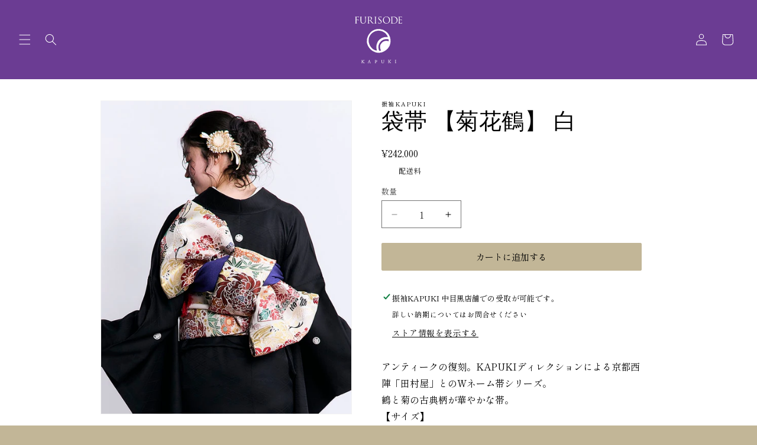

--- FILE ---
content_type: text/html; charset=utf-8
request_url: https://furisode.kapuki.jp/products/w040125-2
body_size: 55398
content:
<!doctype html>
<html class="no-js" lang="ja">
  <head>
    <meta charset="utf-8">
    <meta http-equiv="X-UA-Compatible" content="IE=edge">
    <meta name="viewport" content="width=device-width,initial-scale=1">
    <meta name="theme-color" content="">
    <link rel="canonical" href="https://furisode.kapuki.jp/products/w040125-2"><link rel="preconnect" href="https://fonts.googleapis.com">
    <link rel="preconnect" href="https://fonts.gstatic.com" crossorigin>
    <link href="https://fonts.googleapis.com/css2?family=Shippori+Mincho:wght@400;700&display=swap" rel="stylesheet">
    <script src="https://kit.fontawesome.com/1c3dc22f2a.js" crossorigin="anonymous"></script>
    

    <title>
      袋帯 【菊花鶴】 白
 &ndash; 振袖KAPUKI</title>

    
      <meta name="description" content="アンティークの復刻。KAPUKIディレクションによる京都西陣「田村屋」とのWネーム帯シリーズ。鶴と菊の古典柄が華やかな帯。 【サイズ】 巾：18.5cm　長さ：110cm 【納期】 ご注文完了後お仕立ていたしますので、お届けまで1ヶ月〜1ヶ月半ほどお時間を頂戴いたします。 【カラー】白地 【素材】 絹100％ 【原産国】 日本 【取り扱い・注意事項・備考】 柄の出方は多少異なります。 画像により、多少色合いが異なりますのでご了承ください。&quot;">
    

    

<meta property="og:site_name" content="振袖KAPUKI">
<meta property="og:url" content="https://furisode.kapuki.jp/products/w040125-2">
<meta property="og:title" content="袋帯 【菊花鶴】 白">
<meta property="og:type" content="product">
<meta property="og:description" content="アンティークの復刻。KAPUKIディレクションによる京都西陣「田村屋」とのWネーム帯シリーズ。鶴と菊の古典柄が華やかな帯。 【サイズ】 巾：18.5cm　長さ：110cm 【納期】 ご注文完了後お仕立ていたしますので、お届けまで1ヶ月〜1ヶ月半ほどお時間を頂戴いたします。 【カラー】白地 【素材】 絹100％ 【原産国】 日本 【取り扱い・注意事項・備考】 柄の出方は多少異なります。 画像により、多少色合いが異なりますのでご了承ください。&quot;"><meta property="og:image" content="http://furisode.kapuki.jp/cdn/shop/files/2025_11_18_kapuki12020.png?v=1767721759">
  <meta property="og:image:secure_url" content="https://furisode.kapuki.jp/cdn/shop/files/2025_11_18_kapuki12020.png?v=1767721759">
  <meta property="og:image:width" content="856">
  <meta property="og:image:height" content="1070"><meta property="og:price:amount" content="242,000">
  <meta property="og:price:currency" content="JPY"><meta name="twitter:site" content="@kimono_kapuki"><meta name="twitter:card" content="summary_large_image">
<meta name="twitter:title" content="袋帯 【菊花鶴】 白">
<meta name="twitter:description" content="アンティークの復刻。KAPUKIディレクションによる京都西陣「田村屋」とのWネーム帯シリーズ。鶴と菊の古典柄が華やかな帯。 【サイズ】 巾：18.5cm　長さ：110cm 【納期】 ご注文完了後お仕立ていたしますので、お届けまで1ヶ月〜1ヶ月半ほどお時間を頂戴いたします。 【カラー】白地 【素材】 絹100％ 【原産国】 日本 【取り扱い・注意事項・備考】 柄の出方は多少異なります。 画像により、多少色合いが異なりますのでご了承ください。&quot;">


    <script src="//furisode.kapuki.jp/cdn/shop/t/9/assets/constants.js?v=58251544750838685771702275064" defer="defer"></script>
    <script src="//furisode.kapuki.jp/cdn/shop/t/9/assets/pubsub.js?v=158357773527763999511702275063" defer="defer"></script>
    <script src="//furisode.kapuki.jp/cdn/shop/t/9/assets/global.js?v=40820548392383841591702275065" defer="defer"></script>

    <script>window.performance && window.performance.mark && window.performance.mark('shopify.content_for_header.start');</script><meta name="facebook-domain-verification" content="o9jcba6nnwdmhthk2v8fq2ehtzhtvz">
<meta name="google-site-verification" content="oaQ1O_axkt7jafbG5BbH3IHVTX7_34qrHgdtoBOIJGA">
<meta id="shopify-digital-wallet" name="shopify-digital-wallet" content="/69769888053/digital_wallets/dialog">
<meta name="shopify-checkout-api-token" content="c5754fff12c462bd7b4473bb13784cd8">
<link rel="alternate" hreflang="x-default" href="https://furisode.kapuki.jp/products/w040125-2">
<link rel="alternate" hreflang="ja" href="https://furisode.kapuki.jp/products/w040125-2">
<link rel="alternate" hreflang="en" href="https://furisode.kapuki.jp/en/products/w040125-2">
<link rel="alternate" type="application/json+oembed" href="https://furisode.kapuki.jp/products/w040125-2.oembed">
<script async="async" src="/checkouts/internal/preloads.js?locale=ja-JP"></script>
<link rel="preconnect" href="https://shop.app" crossorigin="anonymous">
<script async="async" src="https://shop.app/checkouts/internal/preloads.js?locale=ja-JP&shop_id=69769888053" crossorigin="anonymous"></script>
<script id="apple-pay-shop-capabilities" type="application/json">{"shopId":69769888053,"countryCode":"JP","currencyCode":"JPY","merchantCapabilities":["supports3DS"],"merchantId":"gid:\/\/shopify\/Shop\/69769888053","merchantName":"振袖KAPUKI","requiredBillingContactFields":["postalAddress","email","phone"],"requiredShippingContactFields":["postalAddress","email","phone"],"shippingType":"shipping","supportedNetworks":["visa","masterCard","amex","jcb","discover"],"total":{"type":"pending","label":"振袖KAPUKI","amount":"1.00"},"shopifyPaymentsEnabled":true,"supportsSubscriptions":true}</script>
<script id="shopify-features" type="application/json">{"accessToken":"c5754fff12c462bd7b4473bb13784cd8","betas":["rich-media-storefront-analytics"],"domain":"furisode.kapuki.jp","predictiveSearch":false,"shopId":69769888053,"locale":"ja"}</script>
<script>var Shopify = Shopify || {};
Shopify.shop = "furisode-kapuki.myshopify.com";
Shopify.locale = "ja";
Shopify.currency = {"active":"JPY","rate":"1.0"};
Shopify.country = "JP";
Shopify.theme = {"name":"shopify-furisode\/main","id":164048339253,"schema_name":"Dawn","schema_version":"12.0.0","theme_store_id":null,"role":"main"};
Shopify.theme.handle = "null";
Shopify.theme.style = {"id":null,"handle":null};
Shopify.cdnHost = "furisode.kapuki.jp/cdn";
Shopify.routes = Shopify.routes || {};
Shopify.routes.root = "/";</script>
<script type="module">!function(o){(o.Shopify=o.Shopify||{}).modules=!0}(window);</script>
<script>!function(o){function n(){var o=[];function n(){o.push(Array.prototype.slice.apply(arguments))}return n.q=o,n}var t=o.Shopify=o.Shopify||{};t.loadFeatures=n(),t.autoloadFeatures=n()}(window);</script>
<script>
  window.ShopifyPay = window.ShopifyPay || {};
  window.ShopifyPay.apiHost = "shop.app\/pay";
  window.ShopifyPay.redirectState = null;
</script>
<script id="shop-js-analytics" type="application/json">{"pageType":"product"}</script>
<script defer="defer" async type="module" src="//furisode.kapuki.jp/cdn/shopifycloud/shop-js/modules/v2/client.init-shop-cart-sync_0MstufBG.ja.esm.js"></script>
<script defer="defer" async type="module" src="//furisode.kapuki.jp/cdn/shopifycloud/shop-js/modules/v2/chunk.common_jll-23Z1.esm.js"></script>
<script defer="defer" async type="module" src="//furisode.kapuki.jp/cdn/shopifycloud/shop-js/modules/v2/chunk.modal_HXih6-AF.esm.js"></script>
<script type="module">
  await import("//furisode.kapuki.jp/cdn/shopifycloud/shop-js/modules/v2/client.init-shop-cart-sync_0MstufBG.ja.esm.js");
await import("//furisode.kapuki.jp/cdn/shopifycloud/shop-js/modules/v2/chunk.common_jll-23Z1.esm.js");
await import("//furisode.kapuki.jp/cdn/shopifycloud/shop-js/modules/v2/chunk.modal_HXih6-AF.esm.js");

  window.Shopify.SignInWithShop?.initShopCartSync?.({"fedCMEnabled":true,"windoidEnabled":true});

</script>
<script>
  window.Shopify = window.Shopify || {};
  if (!window.Shopify.featureAssets) window.Shopify.featureAssets = {};
  window.Shopify.featureAssets['shop-js'] = {"shop-cart-sync":["modules/v2/client.shop-cart-sync_DN7iwvRY.ja.esm.js","modules/v2/chunk.common_jll-23Z1.esm.js","modules/v2/chunk.modal_HXih6-AF.esm.js"],"init-fed-cm":["modules/v2/client.init-fed-cm_DmZOWWut.ja.esm.js","modules/v2/chunk.common_jll-23Z1.esm.js","modules/v2/chunk.modal_HXih6-AF.esm.js"],"shop-cash-offers":["modules/v2/client.shop-cash-offers_HFfvn_Gz.ja.esm.js","modules/v2/chunk.common_jll-23Z1.esm.js","modules/v2/chunk.modal_HXih6-AF.esm.js"],"shop-login-button":["modules/v2/client.shop-login-button_BVN3pvk0.ja.esm.js","modules/v2/chunk.common_jll-23Z1.esm.js","modules/v2/chunk.modal_HXih6-AF.esm.js"],"pay-button":["modules/v2/client.pay-button_CyS_4GVi.ja.esm.js","modules/v2/chunk.common_jll-23Z1.esm.js","modules/v2/chunk.modal_HXih6-AF.esm.js"],"shop-button":["modules/v2/client.shop-button_zh22db91.ja.esm.js","modules/v2/chunk.common_jll-23Z1.esm.js","modules/v2/chunk.modal_HXih6-AF.esm.js"],"avatar":["modules/v2/client.avatar_BTnouDA3.ja.esm.js"],"init-windoid":["modules/v2/client.init-windoid_BlVJIuJ5.ja.esm.js","modules/v2/chunk.common_jll-23Z1.esm.js","modules/v2/chunk.modal_HXih6-AF.esm.js"],"init-shop-for-new-customer-accounts":["modules/v2/client.init-shop-for-new-customer-accounts_BqzwtUK7.ja.esm.js","modules/v2/client.shop-login-button_BVN3pvk0.ja.esm.js","modules/v2/chunk.common_jll-23Z1.esm.js","modules/v2/chunk.modal_HXih6-AF.esm.js"],"init-shop-email-lookup-coordinator":["modules/v2/client.init-shop-email-lookup-coordinator_DKDv3hKi.ja.esm.js","modules/v2/chunk.common_jll-23Z1.esm.js","modules/v2/chunk.modal_HXih6-AF.esm.js"],"init-shop-cart-sync":["modules/v2/client.init-shop-cart-sync_0MstufBG.ja.esm.js","modules/v2/chunk.common_jll-23Z1.esm.js","modules/v2/chunk.modal_HXih6-AF.esm.js"],"shop-toast-manager":["modules/v2/client.shop-toast-manager_BkVvTGW3.ja.esm.js","modules/v2/chunk.common_jll-23Z1.esm.js","modules/v2/chunk.modal_HXih6-AF.esm.js"],"init-customer-accounts":["modules/v2/client.init-customer-accounts_CZbUHFPX.ja.esm.js","modules/v2/client.shop-login-button_BVN3pvk0.ja.esm.js","modules/v2/chunk.common_jll-23Z1.esm.js","modules/v2/chunk.modal_HXih6-AF.esm.js"],"init-customer-accounts-sign-up":["modules/v2/client.init-customer-accounts-sign-up_C0QA8nCd.ja.esm.js","modules/v2/client.shop-login-button_BVN3pvk0.ja.esm.js","modules/v2/chunk.common_jll-23Z1.esm.js","modules/v2/chunk.modal_HXih6-AF.esm.js"],"shop-follow-button":["modules/v2/client.shop-follow-button_CSkbpFfm.ja.esm.js","modules/v2/chunk.common_jll-23Z1.esm.js","modules/v2/chunk.modal_HXih6-AF.esm.js"],"checkout-modal":["modules/v2/client.checkout-modal_rYdHFJTE.ja.esm.js","modules/v2/chunk.common_jll-23Z1.esm.js","modules/v2/chunk.modal_HXih6-AF.esm.js"],"shop-login":["modules/v2/client.shop-login_DeXIozZF.ja.esm.js","modules/v2/chunk.common_jll-23Z1.esm.js","modules/v2/chunk.modal_HXih6-AF.esm.js"],"lead-capture":["modules/v2/client.lead-capture_DGEoeVgo.ja.esm.js","modules/v2/chunk.common_jll-23Z1.esm.js","modules/v2/chunk.modal_HXih6-AF.esm.js"],"payment-terms":["modules/v2/client.payment-terms_BXPcfuME.ja.esm.js","modules/v2/chunk.common_jll-23Z1.esm.js","modules/v2/chunk.modal_HXih6-AF.esm.js"]};
</script>
<script>(function() {
  var isLoaded = false;
  function asyncLoad() {
    if (isLoaded) return;
    isLoaded = true;
    var urls = ["https:\/\/cdn.nfcube.com\/instafeed-a40bce95a34e51c19533343c3a85cc60.js?shop=furisode-kapuki.myshopify.com"];
    for (var i = 0; i < urls.length; i++) {
      var s = document.createElement('script');
      s.type = 'text/javascript';
      s.async = true;
      s.src = urls[i];
      var x = document.getElementsByTagName('script')[0];
      x.parentNode.insertBefore(s, x);
    }
  };
  if(window.attachEvent) {
    window.attachEvent('onload', asyncLoad);
  } else {
    window.addEventListener('load', asyncLoad, false);
  }
})();</script>
<script id="__st">var __st={"a":69769888053,"offset":32400,"reqid":"f6f01c33-870b-4694-bb85-4450f6eab2ac-1769232185","pageurl":"furisode.kapuki.jp\/products\/w040125-2","u":"541db7e2bd43","p":"product","rtyp":"product","rid":8092101083445};</script>
<script>window.ShopifyPaypalV4VisibilityTracking = true;</script>
<script id="captcha-bootstrap">!function(){'use strict';const t='contact',e='account',n='new_comment',o=[[t,t],['blogs',n],['comments',n],[t,'customer']],c=[[e,'customer_login'],[e,'guest_login'],[e,'recover_customer_password'],[e,'create_customer']],r=t=>t.map((([t,e])=>`form[action*='/${t}']:not([data-nocaptcha='true']) input[name='form_type'][value='${e}']`)).join(','),a=t=>()=>t?[...document.querySelectorAll(t)].map((t=>t.form)):[];function s(){const t=[...o],e=r(t);return a(e)}const i='password',u='form_key',d=['recaptcha-v3-token','g-recaptcha-response','h-captcha-response',i],f=()=>{try{return window.sessionStorage}catch{return}},m='__shopify_v',_=t=>t.elements[u];function p(t,e,n=!1){try{const o=window.sessionStorage,c=JSON.parse(o.getItem(e)),{data:r}=function(t){const{data:e,action:n}=t;return t[m]||n?{data:e,action:n}:{data:t,action:n}}(c);for(const[e,n]of Object.entries(r))t.elements[e]&&(t.elements[e].value=n);n&&o.removeItem(e)}catch(o){console.error('form repopulation failed',{error:o})}}const l='form_type',E='cptcha';function T(t){t.dataset[E]=!0}const w=window,h=w.document,L='Shopify',v='ce_forms',y='captcha';let A=!1;((t,e)=>{const n=(g='f06e6c50-85a8-45c8-87d0-21a2b65856fe',I='https://cdn.shopify.com/shopifycloud/storefront-forms-hcaptcha/ce_storefront_forms_captcha_hcaptcha.v1.5.2.iife.js',D={infoText:'hCaptchaによる保護',privacyText:'プライバシー',termsText:'利用規約'},(t,e,n)=>{const o=w[L][v],c=o.bindForm;if(c)return c(t,g,e,D).then(n);var r;o.q.push([[t,g,e,D],n]),r=I,A||(h.body.append(Object.assign(h.createElement('script'),{id:'captcha-provider',async:!0,src:r})),A=!0)});var g,I,D;w[L]=w[L]||{},w[L][v]=w[L][v]||{},w[L][v].q=[],w[L][y]=w[L][y]||{},w[L][y].protect=function(t,e){n(t,void 0,e),T(t)},Object.freeze(w[L][y]),function(t,e,n,w,h,L){const[v,y,A,g]=function(t,e,n){const i=e?o:[],u=t?c:[],d=[...i,...u],f=r(d),m=r(i),_=r(d.filter((([t,e])=>n.includes(e))));return[a(f),a(m),a(_),s()]}(w,h,L),I=t=>{const e=t.target;return e instanceof HTMLFormElement?e:e&&e.form},D=t=>v().includes(t);t.addEventListener('submit',(t=>{const e=I(t);if(!e)return;const n=D(e)&&!e.dataset.hcaptchaBound&&!e.dataset.recaptchaBound,o=_(e),c=g().includes(e)&&(!o||!o.value);(n||c)&&t.preventDefault(),c&&!n&&(function(t){try{if(!f())return;!function(t){const e=f();if(!e)return;const n=_(t);if(!n)return;const o=n.value;o&&e.removeItem(o)}(t);const e=Array.from(Array(32),(()=>Math.random().toString(36)[2])).join('');!function(t,e){_(t)||t.append(Object.assign(document.createElement('input'),{type:'hidden',name:u})),t.elements[u].value=e}(t,e),function(t,e){const n=f();if(!n)return;const o=[...t.querySelectorAll(`input[type='${i}']`)].map((({name:t})=>t)),c=[...d,...o],r={};for(const[a,s]of new FormData(t).entries())c.includes(a)||(r[a]=s);n.setItem(e,JSON.stringify({[m]:1,action:t.action,data:r}))}(t,e)}catch(e){console.error('failed to persist form',e)}}(e),e.submit())}));const S=(t,e)=>{t&&!t.dataset[E]&&(n(t,e.some((e=>e===t))),T(t))};for(const o of['focusin','change'])t.addEventListener(o,(t=>{const e=I(t);D(e)&&S(e,y())}));const B=e.get('form_key'),M=e.get(l),P=B&&M;t.addEventListener('DOMContentLoaded',(()=>{const t=y();if(P)for(const e of t)e.elements[l].value===M&&p(e,B);[...new Set([...A(),...v().filter((t=>'true'===t.dataset.shopifyCaptcha))])].forEach((e=>S(e,t)))}))}(h,new URLSearchParams(w.location.search),n,t,e,['guest_login'])})(!0,!0)}();</script>
<script integrity="sha256-4kQ18oKyAcykRKYeNunJcIwy7WH5gtpwJnB7kiuLZ1E=" data-source-attribution="shopify.loadfeatures" defer="defer" src="//furisode.kapuki.jp/cdn/shopifycloud/storefront/assets/storefront/load_feature-a0a9edcb.js" crossorigin="anonymous"></script>
<script crossorigin="anonymous" defer="defer" src="//furisode.kapuki.jp/cdn/shopifycloud/storefront/assets/shopify_pay/storefront-65b4c6d7.js?v=20250812"></script>
<script data-source-attribution="shopify.dynamic_checkout.dynamic.init">var Shopify=Shopify||{};Shopify.PaymentButton=Shopify.PaymentButton||{isStorefrontPortableWallets:!0,init:function(){window.Shopify.PaymentButton.init=function(){};var t=document.createElement("script");t.src="https://furisode.kapuki.jp/cdn/shopifycloud/portable-wallets/latest/portable-wallets.ja.js",t.type="module",document.head.appendChild(t)}};
</script>
<script data-source-attribution="shopify.dynamic_checkout.buyer_consent">
  function portableWalletsHideBuyerConsent(e){var t=document.getElementById("shopify-buyer-consent"),n=document.getElementById("shopify-subscription-policy-button");t&&n&&(t.classList.add("hidden"),t.setAttribute("aria-hidden","true"),n.removeEventListener("click",e))}function portableWalletsShowBuyerConsent(e){var t=document.getElementById("shopify-buyer-consent"),n=document.getElementById("shopify-subscription-policy-button");t&&n&&(t.classList.remove("hidden"),t.removeAttribute("aria-hidden"),n.addEventListener("click",e))}window.Shopify?.PaymentButton&&(window.Shopify.PaymentButton.hideBuyerConsent=portableWalletsHideBuyerConsent,window.Shopify.PaymentButton.showBuyerConsent=portableWalletsShowBuyerConsent);
</script>
<script data-source-attribution="shopify.dynamic_checkout.cart.bootstrap">document.addEventListener("DOMContentLoaded",(function(){function t(){return document.querySelector("shopify-accelerated-checkout-cart, shopify-accelerated-checkout")}if(t())Shopify.PaymentButton.init();else{new MutationObserver((function(e,n){t()&&(Shopify.PaymentButton.init(),n.disconnect())})).observe(document.body,{childList:!0,subtree:!0})}}));
</script>
<link id="shopify-accelerated-checkout-styles" rel="stylesheet" media="screen" href="https://furisode.kapuki.jp/cdn/shopifycloud/portable-wallets/latest/accelerated-checkout-backwards-compat.css" crossorigin="anonymous">
<style id="shopify-accelerated-checkout-cart">
        #shopify-buyer-consent {
  margin-top: 1em;
  display: inline-block;
  width: 100%;
}

#shopify-buyer-consent.hidden {
  display: none;
}

#shopify-subscription-policy-button {
  background: none;
  border: none;
  padding: 0;
  text-decoration: underline;
  font-size: inherit;
  cursor: pointer;
}

#shopify-subscription-policy-button::before {
  box-shadow: none;
}

      </style>
<script id="sections-script" data-sections="header" defer="defer" src="//furisode.kapuki.jp/cdn/shop/t/9/compiled_assets/scripts.js?v=14649"></script>
<script>window.performance && window.performance.mark && window.performance.mark('shopify.content_for_header.end');</script>


    <style data-shopify>
      
      
      
      
      

      
        :root,
        .color-background-1 {
          --color-background: 194,182,151;
        
          --gradient-background: #c2b697;
        

        

        --color-foreground: 255,255,255;
        --color-background-contrast: 137,121,80;
        --color-shadow: 0,0,0;
        --color-button: 18,18,18;
        --color-button-text: 255,255,255;
        --color-secondary-button: 194,182,151;
        --color-secondary-button-text: 255,255,255;
        --color-link: 255,255,255;
        --color-badge-foreground: 255,255,255;
        --color-badge-background: 194,182,151;
        --color-badge-border: 255,255,255;
        --payment-terms-background-color: rgb(194 182 151);
      }
      
        
        .color-background-2 {
          --color-background: 255,255,255;
        
          --gradient-background: #ffffff;
        

        

        --color-foreground: 62,62,62;
        --color-background-contrast: 191,191,191;
        --color-shadow: 62,62,62;
        --color-button: 107,60,147;
        --color-button-text: 255,255,255;
        --color-secondary-button: 255,255,255;
        --color-secondary-button-text: 255,255,255;
        --color-link: 255,255,255;
        --color-badge-foreground: 62,62,62;
        --color-badge-background: 255,255,255;
        --color-badge-border: 62,62,62;
        --payment-terms-background-color: rgb(255 255 255);
      }
      
        
        .color-inverse {
          --color-background: 214,207,188;
        
          --gradient-background: #d6cfbc;
        

        

        --color-foreground: 18,18,18;
        --color-background-contrast: 166,150,109;
        --color-shadow: 62,62,62;
        --color-button: 18,18,18;
        --color-button-text: 255,255,255;
        --color-secondary-button: 214,207,188;
        --color-secondary-button-text: 0,0,0;
        --color-link: 0,0,0;
        --color-badge-foreground: 18,18,18;
        --color-badge-background: 214,207,188;
        --color-badge-border: 18,18,18;
        --payment-terms-background-color: rgb(214 207 188);
      }
      
        
        .color-accent-1 {
          --color-background: 107,60,147;
        
          --gradient-background: #6b3c93;
        

        

        --color-foreground: 255,255,255;
        --color-background-contrast: 41,23,56;
        --color-shadow: 255,255,255;
        --color-button: 255,255,255;
        --color-button-text: 107,60,147;
        --color-secondary-button: 107,60,147;
        --color-secondary-button-text: 255,255,255;
        --color-link: 255,255,255;
        --color-badge-foreground: 255,255,255;
        --color-badge-background: 107,60,147;
        --color-badge-border: 255,255,255;
        --payment-terms-background-color: rgb(107 60 147);
      }
      
        
        .color-accent-2 {
          --color-background: 51,79,180;
        
          --gradient-background: #334fb4;
        

        

        --color-foreground: 255,255,255;
        --color-background-contrast: 23,35,81;
        --color-shadow: 18,18,18;
        --color-button: 255,255,255;
        --color-button-text: 51,79,180;
        --color-secondary-button: 51,79,180;
        --color-secondary-button-text: 255,255,255;
        --color-link: 255,255,255;
        --color-badge-foreground: 255,255,255;
        --color-badge-background: 51,79,180;
        --color-badge-border: 255,255,255;
        --payment-terms-background-color: rgb(51 79 180);
      }
      
        
        .color-scheme-508a0017-701f-4393-adbc-46711f8a1b91 {
          --color-background: 214,207,188;
        
          --gradient-background: #d6cfbc;
        

        

        --color-foreground: 0,0,0;
        --color-background-contrast: 166,150,109;
        --color-shadow: 0,0,0;
        --color-button: 107,60,147;
        --color-button-text: 0,0,0;
        --color-secondary-button: 214,207,188;
        --color-secondary-button-text: 0,0,0;
        --color-link: 0,0,0;
        --color-badge-foreground: 0,0,0;
        --color-badge-background: 214,207,188;
        --color-badge-border: 0,0,0;
        --payment-terms-background-color: rgb(214 207 188);
      }
      
        
        .color-scheme-0b5a34e4-38b4-4310-b573-2a765ec334fe {
          --color-background: 18,18,18;
        
          --gradient-background: #121212;
        

        

        --color-foreground: 255,255,255;
        --color-background-contrast: 146,146,146;
        --color-shadow: 0,0,0;
        --color-button: 18,18,18;
        --color-button-text: 255,255,255;
        --color-secondary-button: 18,18,18;
        --color-secondary-button-text: 255,255,255;
        --color-link: 255,255,255;
        --color-badge-foreground: 255,255,255;
        --color-badge-background: 18,18,18;
        --color-badge-border: 255,255,255;
        --payment-terms-background-color: rgb(18 18 18);
      }
      
        
        .color-scheme-0e7d89db-f8c4-4932-af51-f08d53b51826 {
          --color-background: 255,255,255;
        
          --gradient-background: #ffffff;
        

        

        --color-foreground: 0,0,0;
        --color-background-contrast: 191,191,191;
        --color-shadow: 0,0,0;
        --color-button: 194,182,151;
        --color-button-text: 255,255,255;
        --color-secondary-button: 255,255,255;
        --color-secondary-button-text: 255,255,255;
        --color-link: 255,255,255;
        --color-badge-foreground: 0,0,0;
        --color-badge-background: 255,255,255;
        --color-badge-border: 0,0,0;
        --payment-terms-background-color: rgb(255 255 255);
      }
      
        
        .color-scheme-7b257332-39f6-462c-acd8-8367e38ed2d9 {
          --color-background: 194,182,151;
        
          --gradient-background: #c2b697;
        

        

        --color-foreground: 0,0,0;
        --color-background-contrast: 137,121,80;
        --color-shadow: 255,255,255;
        --color-button: 18,18,18;
        --color-button-text: 255,255,255;
        --color-secondary-button: 194,182,151;
        --color-secondary-button-text: 255,255,255;
        --color-link: 255,255,255;
        --color-badge-foreground: 0,0,0;
        --color-badge-background: 194,182,151;
        --color-badge-border: 0,0,0;
        --payment-terms-background-color: rgb(194 182 151);
      }
      

      body, .color-background-1, .color-background-2, .color-inverse, .color-accent-1, .color-accent-2, .color-scheme-508a0017-701f-4393-adbc-46711f8a1b91, .color-scheme-0b5a34e4-38b4-4310-b573-2a765ec334fe, .color-scheme-0e7d89db-f8c4-4932-af51-f08d53b51826, .color-scheme-7b257332-39f6-462c-acd8-8367e38ed2d9 {
        color: rgba(var(--color-foreground), 0.75);
        background-color: rgb(var(--color-background));
      }

      :root {
        --font-body-family: Garamond, Baskerville, Caslon, serif;
        --font-body-style: normal;
        --font-body-weight: 400;
        --font-body-weight-bold: 700;

        --font-heading-family: Garamond, Baskerville, Caslon, serif;
        --font-heading-style: normal;
        --font-heading-weight: 400;

        --font-body-scale: 1.05;
        --font-heading-scale: 0.9523809523809523;

        --media-padding: px;
        --media-border-opacity: 0.05;
        --media-border-width: 1px;
        --media-radius: 0px;
        --media-shadow-opacity: 0.0;
        --media-shadow-horizontal-offset: 0px;
        --media-shadow-vertical-offset: 0px;
        --media-shadow-blur-radius: 5px;
        --media-shadow-visible: 0;

        --page-width: 100rem;
        --page-width-margin: 0rem;

        --product-card-image-padding: 0.0rem;
        --product-card-corner-radius: 0.0rem;
        --product-card-text-alignment: left;
        --product-card-border-width: 0.0rem;
        --product-card-border-opacity: 0.1;
        --product-card-shadow-opacity: 0.0;
        --product-card-shadow-visible: 0;
        --product-card-shadow-horizontal-offset: 0.0rem;
        --product-card-shadow-vertical-offset: 0.4rem;
        --product-card-shadow-blur-radius: 0.5rem;

        --collection-card-image-padding: 0.0rem;
        --collection-card-corner-radius: 0.0rem;
        --collection-card-text-alignment: center;
        --collection-card-border-width: 0.0rem;
        --collection-card-border-opacity: 0.1;
        --collection-card-shadow-opacity: 0.0;
        --collection-card-shadow-visible: 0;
        --collection-card-shadow-horizontal-offset: 0.0rem;
        --collection-card-shadow-vertical-offset: 0.4rem;
        --collection-card-shadow-blur-radius: 0.5rem;

        --blog-card-image-padding: 0.0rem;
        --blog-card-corner-radius: 0.0rem;
        --blog-card-text-alignment: left;
        --blog-card-border-width: 0.0rem;
        --blog-card-border-opacity: 0.1;
        --blog-card-shadow-opacity: 0.0;
        --blog-card-shadow-visible: 0;
        --blog-card-shadow-horizontal-offset: 0.0rem;
        --blog-card-shadow-vertical-offset: 0.4rem;
        --blog-card-shadow-blur-radius: 0.5rem;

        --badge-corner-radius: 4.0rem;

        --popup-border-width: 1px;
        --popup-border-opacity: 0.1;
        --popup-corner-radius: 0px;
        --popup-shadow-opacity: 0.05;
        --popup-shadow-horizontal-offset: 0px;
        --popup-shadow-vertical-offset: 4px;
        --popup-shadow-blur-radius: 5px;

        --drawer-border-width: 1px;
        --drawer-border-opacity: 0.1;
        --drawer-shadow-opacity: 0.0;
        --drawer-shadow-horizontal-offset: 0px;
        --drawer-shadow-vertical-offset: 4px;
        --drawer-shadow-blur-radius: 5px;

        --spacing-sections-desktop: 0px;
        --spacing-sections-mobile: 0px;

        --grid-desktop-vertical-spacing: 40px;
        --grid-desktop-horizontal-spacing: 40px;
        --grid-mobile-vertical-spacing: 20px;
        --grid-mobile-horizontal-spacing: 20px;

        --text-boxes-border-opacity: 0.1;
        --text-boxes-border-width: 0px;
        --text-boxes-radius: 0px;
        --text-boxes-shadow-opacity: 0.0;
        --text-boxes-shadow-visible: 0;
        --text-boxes-shadow-horizontal-offset: 0px;
        --text-boxes-shadow-vertical-offset: 4px;
        --text-boxes-shadow-blur-radius: 5px;

        --buttons-radius: 2px;
        --buttons-radius-outset: 3px;
        --buttons-border-width: 1px;
        --buttons-border-opacity: 1.0;
        --buttons-shadow-opacity: 0.0;
        --buttons-shadow-visible: 0;
        --buttons-shadow-horizontal-offset: 0px;
        --buttons-shadow-vertical-offset: 4px;
        --buttons-shadow-blur-radius: 5px;
        --buttons-border-offset: 0.3px;

        --inputs-radius: 0px;
        --inputs-border-width: 1px;
        --inputs-border-opacity: 0.55;
        --inputs-shadow-opacity: 0.0;
        --inputs-shadow-horizontal-offset: 0px;
        --inputs-margin-offset: 0px;
        --inputs-shadow-vertical-offset: 4px;
        --inputs-shadow-blur-radius: 5px;
        --inputs-radius-outset: 0px;

        --variant-pills-radius: 0px;
        --variant-pills-border-width: 1px;
        --variant-pills-border-opacity: 0.55;
        --variant-pills-shadow-opacity: 0.0;
        --variant-pills-shadow-horizontal-offset: 0px;
        --variant-pills-shadow-vertical-offset: 4px;
        --variant-pills-shadow-blur-radius: 5px;
      }

      *,
      *::before,
      *::after {
        box-sizing: inherit;
      }

      html {
        box-sizing: border-box;
        font-size: calc(var(--font-body-scale) * 62.5%);
        height: 100%;
      }

      body {
        display: grid;
        grid-template-rows: auto auto 1fr auto;
        grid-template-columns: 100%;
        min-height: 100%;
        margin: 0;
        font-size: 1.5rem;
        letter-spacing: 0.06rem;
        line-height: calc(1 + 0.8 / var(--font-body-scale));
        font-family: var(--font-body-family);
        font-style: var(--font-body-style);
        font-weight: var(--font-body-weight);
      }

      @media screen and (min-width: 750px) {
        body {
          font-size: 1.6rem;
        }
      }
      
      .questionnaire-page .image-with-text__content p, h3, h4, h5 {
        font-family: sans-serif !important;
      }
    </style>

    <link href="//furisode.kapuki.jp/cdn/shop/t/9/assets/base.css?v=158546266084256974331766998046" rel="stylesheet" type="text/css" media="all" />
<link href="//furisode.kapuki.jp/cdn/shop/t/9/assets/component-localization-form.css?v=143319823105703127341702275061" rel="stylesheet" type="text/css" media="all" />
      <script src="//furisode.kapuki.jp/cdn/shop/t/9/assets/localization-form.js?v=161644695336821385561702275066" defer="defer"></script><link
        rel="stylesheet"
        href="//furisode.kapuki.jp/cdn/shop/t/9/assets/component-predictive-search.css?v=118923337488134913561702275064"
        media="print"
        onload="this.media='all'"
      ><script>
      document.documentElement.className = document.documentElement.className.replace('no-js', 'js');
      if (Shopify.designMode) {
        document.documentElement.classList.add('shopify-design-mode');
      }
    </script>
  <!-- BEGIN app block: shopify://apps/powerful-form-builder/blocks/app-embed/e4bcb1eb-35b2-42e6-bc37-bfe0e1542c9d --><script type="text/javascript" hs-ignore data-cookieconsent="ignore">
  var Globo = Globo || {};
  var globoFormbuilderRecaptchaInit = function(){};
  var globoFormbuilderHcaptchaInit = function(){};
  window.Globo.FormBuilder = window.Globo.FormBuilder || {};
  window.Globo.FormBuilder.shop = {"configuration":{"money_format":"¥{{amount_no_decimals}}"},"pricing":{"features":{"bulkOrderForm":true,"cartForm":true,"fileUpload":30,"removeCopyright":true,"restrictedEmailDomains":true,"metrics":true}},"settings":{"copyright":"Powered by <a href=\"https://globosoftware.net\" target=\"_blank\">Globo</a> <a href=\"https://apps.shopify.com/form-builder-contact-form\" target=\"_blank\">Contact Form</a>","hideWaterMark":false,"reCaptcha":{"recaptchaType":"v2","siteKey":false,"languageCode":"en"},"hCaptcha":{"siteKey":false},"scrollTop":false,"customCssCode":"","customCssEnabled":false,"additionalColumns":[{"id":"additional.checkbox","label":"ご来店方法をお選びください","tab":"additional","type":"boolean","createdBy":"form","formId":"104268"},{"id":"additional.your_name","label":"お名前","tab":"additional","type":"text","createdBy":"form","formId":"104268"},{"id":"additional.date_time","label":"ご来店希望日時","tab":"additional","type":"datetime","createdBy":"form","formId":"104268"},{"id":"additional.checkbox_1","label":"ご希望内容","tab":"additional","type":"boolean","createdBy":"form","formId":"104268"},{"id":"additional.message","label":"その他","tab":"additional","type":"text","createdBy":"form","formId":"104268"}]},"encryption_form_id":1,"url":"https://form.globo.io/","CDN_URL":"https://dxo9oalx9qc1s.cloudfront.net","app_id":"1783207"};

  if(window.Globo.FormBuilder.shop.settings.customCssEnabled && window.Globo.FormBuilder.shop.settings.customCssCode){
    const customStyle = document.createElement('style');
    customStyle.type = 'text/css';
    customStyle.innerHTML = window.Globo.FormBuilder.shop.settings.customCssCode;
    document.head.appendChild(customStyle);
  }

  window.Globo.FormBuilder.forms = [];
    
      
      
      
      window.Globo.FormBuilder.forms[104266] = {"104266":{"header":{"active":true,"title":"お問い合わせ","description":"\u003cp\u003e商品・店舗などへのご質問は以下フォーム、または\u003ca href=\"https:\/\/lin.ee\/QDpRYNW\" rel=\"noopener noreferrer\" target=\"_blank\"\u003e振袖KAPUKI公式LINE@\u003c\/a\u003eからお問い合わせください。\u003c\/p\u003e"},"elements":[{"id":"text","type":"text","label":"お名前","placeholder":"お名前","description":"","limitCharacters":false,"characters":100,"hideLabel":false,"keepPositionLabel":false,"required":true,"ifHideLabel":false,"inputIcon":"","columnWidth":100},{"id":"email","type":"email","label":"メールアドレス","placeholder":"メールアドレス","description":"","limitCharacters":false,"characters":100,"hideLabel":false,"keepPositionLabel":false,"required":true,"ifHideLabel":false,"inputIcon":"","columnWidth":50},{"id":"phone","type":"phone","label":"電話番号","placeholder":"","description":"","validatePhone":false,"onlyShowFlag":false,"defaultCountryCode":"us","limitCharacters":false,"characters":100,"hideLabel":false,"keepPositionLabel":false,"required":true,"ifHideLabel":false,"inputIcon":"","columnWidth":50},{"id":"textarea","type":"textarea","label":"お問い合わせ内容","placeholder":"","description":"","limitCharacters":false,"characters":100,"hideLabel":false,"keepPositionLabel":false,"required":true,"ifHideLabel":false,"columnWidth":100}],"add-elements":null,"footer":{"description":"\u003cp\u003eお問い合わせのご返信は furisode@kapuki.jp のアドレスよりお送りいたします。メールをお受け取りただけるように、ドメイン指定受信【 @kapuki.jp 】の許可設定をお願いいたします。\u003c\/p\u003e","previousText":"Previous","nextText":"Next","submitText":"送信","resetButton":true,"resetButtonText":"リセット","submitFullWidth":false,"submitAlignment":"center"},"mail":{"admin":null,"customer":{"enable":true,"emailType":"elementEmail","selectEmail":"onlyEmail","emailId":"email","emailConditional":false,"note":"You can use variables which will help you create a dynamic content","subject":"[振袖KAPUKI]お問い合わせありがとうございます！","content":"\u003ctable class=\"header row\" style=\"width: 100%; border-spacing: 0; border-collapse: collapse; margin: 40px 0 20px;\"\u003e\n\u003ctbody\u003e\n\u003ctr\u003e\n\u003ctd class=\"header__cell\" style=\"font-family: -apple-system, BlinkMacSystemFont, Roboto, Oxygen, Ubuntu, Cantarell, Fira Sans, Droid Sans, Helvetica Neue, sans-serif;\"\u003e\u003ccenter\u003e\n\u003ctable class=\"container\" style=\"width: 559px; text-align: left; border-spacing: 0px; border-collapse: collapse; margin: 0px auto;\"\u003e\n\u003ctbody\u003e\n\u003ctr\u003e\n\u003ctd style=\"font-family: -apple-system, BlinkMacSystemFont, Roboto, Oxygen, Ubuntu, Cantarell, 'Fira Sans', 'Droid Sans', 'Helvetica Neue', sans-serif; width: 544.219px;\"\u003e\n\u003ctable class=\"row\" style=\"width: 100%; border-spacing: 0; border-collapse: collapse;\"\u003e\n\u003ctbody\u003e\n\u003ctr\u003e\n\u003ctd class=\"shop-name__cell\" style=\"font-family: -apple-system, BlinkMacSystemFont, Roboto, Oxygen, Ubuntu, Cantarell, Fira Sans, Droid Sans, Helvetica Neue, sans-serif;\"\u003e\n\u003ch2 class=\"quote-heading\" style=\"font-weight: normal; font-size: 24px; margin: 0px 0px 10px; text-align: left;\"\u003eお問い合わせありがとうございます。\u003c\/h2\u003e\n\u003ctable class=\"container\" style=\"width: 100%; text-align: left; border-spacing: 0; border-collapse: collapse; margin: 0 auto;\"\u003e\n\u003ctbody\u003e\n\u003ctr\u003e\n\u003ctd style=\"font-family: -apple-system, BlinkMacSystemFont, Roboto, Oxygen, Ubuntu, Cantarell, Fira Sans, Droid Sans, Helvetica Neue, sans-serif;\"\u003e\n\u003cp style=\"font-family: -apple-system, BlinkMacSystemFont, Roboto, Oxygen, Ubuntu, Cantarell, 'Fira Sans', 'Droid Sans', 'Helvetica Neue', sans-serif; text-align: left;\"\u003e\u0026nbsp;\u003c\/p\u003e\n\u003cp\u003e\u003cspan style=\"font-family: -apple-system, system-ui, Roboto, Oxygen, Ubuntu, Cantarell, 'Fira Sans', 'Droid Sans', 'Helvetica Neue', sans-serif;\"\u003eお問い合わせいただき、ありがとうございます。\u003cbr \/\u003e\u003c\/span\u003e\u003cspan style=\"font-family: -apple-system, system-ui, Roboto, Oxygen, Ubuntu, Cantarell, 'Fira Sans', 'Droid Sans', 'Helvetica Neue', sans-serif;\"\u003e内容確認後、担当者からあらためてご連絡いたします。\u003cbr \/\u003e\u003c\/span\u003e\u003cspan style=\"font-family: -apple-system, system-ui, Roboto, Oxygen, Ubuntu, Cantarell, 'Fira Sans', 'Droid Sans', 'Helvetica Neue', sans-serif;\"\u003e2〜3日以内に返信がない場合は再度ご連絡くださいませ。\u003c\/span\u003e\u003cspan style=\"font-family: -apple-system, system-ui, Roboto, Oxygen, Ubuntu, Cantarell, 'Fira Sans', 'Droid Sans', 'Helvetica Neue', sans-serif;\"\u003e\u003cbr \/\u003e公式LINEからのお問い合わせも受け付けております。\u003c\/span\u003ehttps:\/\/lin.ee\/zvjl9ln\u003c\/p\u003e\n\u003c\/td\u003e\n\u003c\/tr\u003e\n\u003c\/tbody\u003e\n\u003c\/table\u003e\n\u003cp style=\"color: #000000; font-size: 11px; text-align: -webkit-center;\"\u003e\u0026nbsp;\u003c\/p\u003e\n\u003ch3 class=\"more-information\"\u003e【お問い合わせ内容】\u003c\/h3\u003e\n\u003ctable class=\"row section\" style=\"width: 100%; border-spacing: 0; border-collapse: collapse; border-top-width: 1px; border-top-color: #e5e5e5; border-top-style: solid;\"\u003e\n\u003ctbody\u003e\n\u003ctr\u003e\n\u003ctd class=\"section__cell\" style=\"font-family: -apple-system, BlinkMacSystemFont, Roboto, Oxygen, Ubuntu, Cantarell, Fira Sans, Droid Sans, Helvetica Neue, sans-serif; padding: 40px 0;\"\u003e\u003ccenter\u003e\n\u003ctable class=\"container\" style=\"width: 100%; text-align: left; border-spacing: 0; border-collapse: collapse; margin: 0 auto;\"\u003e\n\u003ctbody\u003e\n\u003ctr\u003e\n\u003ctd style=\"font-family: -apple-system, BlinkMacSystemFont, Roboto, Oxygen, Ubuntu, Cantarell, Fira Sans, Droid Sans, Helvetica Neue, sans-serif;\"\u003e\n\u003cp style=\"padding-top: 1em;\"\u003e＜お名前＞\u003c\/p\u003e\n\u003cp style=\"padding-top: 0em;\"\u003e{{text}}\u003c\/p\u003e\n\u003cp style=\"padding-top: 1em;\"\u003e＜メールアドレス＞\u003c\/p\u003e\n\u003cp style=\"padding-top: 0em;\"\u003e{{email}}\u003c\/p\u003e\n\u003cp style=\"padding-top: 1em;\"\u003e＜電話番号＞\u003c\/p\u003e\n\u003cp style=\"padding-top: 0em;\"\u003e{{phone}}\u003c\/p\u003e\n\u003cp style=\"padding-top: 1em;\"\u003e＜メッセージ＞\u003c\/p\u003e\n\u003cp style=\"padding-top: 0em;\"\u003e{{textarea}}\u003c\/p\u003e\n\u003c\/td\u003e\n\u003c\/tr\u003e\n\u003c\/tbody\u003e\n\u003c\/table\u003e\n\u003c\/center\u003e\u003c\/td\u003e\n\u003c\/tr\u003e\n\u003c\/tbody\u003e\n\u003c\/table\u003e\n\u003ctable class=\"row footer\" style=\"width: 100%; border-spacing: 0; border-collapse: collapse; border-top-width: 1px; border-top-color: #e5e5e5; border-top-style: solid;\"\u003e\n\u003ctbody\u003e\n\u003ctr\u003e\n\u003ctd class=\"footer__cell\" style=\"font-family: -apple-system, BlinkMacSystemFont, Roboto, Oxygen, Ubuntu, Cantarell, Fira Sans, Droid Sans, Helvetica Neue, sans-serif; padding: 35px 0;\"\u003e\u003ccenter\u003e\n\u003ctable class=\"container\" style=\"width: 100%; text-align: left; border-spacing: 0; border-collapse: collapse; margin: 0 auto;\"\u003e\n\u003ctbody\u003e\n\u003ctr\u003e\n\u003ctd style=\"font-family: -apple-system, BlinkMacSystemFont, Roboto, Oxygen, Ubuntu, Cantarell, Fira Sans, Droid Sans, Helvetica Neue, sans-serif;\"\u003e\n\u003cp class=\"contact\" style=\"text-align: center;\"\u003e振袖KAPUKI\u003c\/p\u003e\n\u003cp class=\"contact\" style=\"text-align: center;\"\u003e\u003cspan style=\"font-family: -apple-system, system-ui, Roboto, Oxygen, Ubuntu, Cantarell, 'Fira Sans', 'Droid Sans', 'Helvetica Neue', sans-serif;\"\u003e東京都目黒区青葉台 1-25-1\u003cbr \/\u003eK2ビルディング 1F 2F\u003cbr \/\u003e\u003c\/span\u003e\u003cspan style=\"font-family: -apple-system, system-ui, Roboto, Oxygen, Ubuntu, Cantarell, 'Fira Sans', 'Droid Sans', 'Helvetica Neue', sans-serif;\"\u003e03-5724-3779\u003cbr \/\u003e\u003c\/span\u003e\u003ca href=\"mailto:furisode@kapuki.jp\"\u003efurisode@kapuki.jp\u003c\/a\u003e\u003c\/p\u003e\n\u003c\/td\u003e\n\u003c\/tr\u003e\n\u003c\/tbody\u003e\n\u003c\/table\u003e\n\u003c\/center\u003e\u003c\/td\u003e\n\u003c\/tr\u003e\n\u003c\/tbody\u003e\n\u003c\/table\u003e\n\u003ctable class=\"row content\" style=\"width: 100%; border-spacing: 0; border-collapse: collapse;\"\u003e\n\u003ctbody\u003e\n\u003ctr\u003e\n\u003ctd class=\"content__cell\" style=\"font-family: -apple-system, BlinkMacSystemFont, Roboto, Oxygen, Ubuntu, Cantarell, Fira Sans, Droid Sans, Helvetica Neue, sans-serif; padding-bottom: 40px;\"\u003e\u0026nbsp;\u003c\/td\u003e\n\u003c\/tr\u003e\n\u003c\/tbody\u003e\n\u003c\/table\u003e\n\u003c\/td\u003e\n\u003ctd class=\"order-number__cell\" style=\"font-family: -apple-system, BlinkMacSystemFont, Roboto, Oxygen, Ubuntu, Cantarell, Fira Sans, Droid Sans, Helvetica Neue, sans-serif; font-size: 14px; color: #999;\" align=\"right\"\u003e\u0026nbsp;\u003c\/td\u003e\n\u003c\/tr\u003e\n\u003c\/tbody\u003e\n\u003c\/table\u003e\n\u003c\/td\u003e\n\u003c\/tr\u003e\n\u003c\/tbody\u003e\n\u003c\/table\u003e\n\u003c\/center\u003e\u003c\/td\u003e\n\u003c\/tr\u003e\n\u003c\/tbody\u003e\n\u003c\/table\u003e","islimitWidth":true,"maxWidth":"600"}},"appearance":{"layout":"boxed","width":600,"style":"classic_rounded","mainColor":"rgba(189,16,224,1)","headingColor":"rgba(255,255,255,1)","labelColor":"rgba(255,255,255,1)","descriptionColor":"rgba(184,184,185,1)","optionColor":"rgba(155,155,155,1)","paragraphColor":"rgba(155,155,155,1)","paragraphBackground":"rgba(255,255,255,1)","background":"color","backgroundColor":"rgba(0,0,0,1)","backgroundImage":"","backgroundImageAlignment":"middle","floatingIcon":"\u003csvg aria-hidden=\"true\" focusable=\"false\" data-prefix=\"far\" data-icon=\"envelope\" class=\"svg-inline--fa fa-envelope fa-w-16\" role=\"img\" xmlns=\"http:\/\/www.w3.org\/2000\/svg\" viewBox=\"0 0 512 512\"\u003e\u003cpath fill=\"currentColor\" d=\"M464 64H48C21.49 64 0 85.49 0 112v288c0 26.51 21.49 48 48 48h416c26.51 0 48-21.49 48-48V112c0-26.51-21.49-48-48-48zm0 48v40.805c-22.422 18.259-58.168 46.651-134.587 106.49-16.841 13.247-50.201 45.072-73.413 44.701-23.208.375-56.579-31.459-73.413-44.701C106.18 199.465 70.425 171.067 48 152.805V112h416zM48 400V214.398c22.914 18.251 55.409 43.862 104.938 82.646 21.857 17.205 60.134 55.186 103.062 54.955 42.717.231 80.509-37.199 103.053-54.947 49.528-38.783 82.032-64.401 104.947-82.653V400H48z\"\u003e\u003c\/path\u003e\u003c\/svg\u003e","floatingText":"","displayOnAllPage":false,"position":"bottom right","formType":"normalForm","newTemplate":true},"reCaptcha":{"enable":false,"note":"Please make sure that you have set Google reCaptcha v2 Site key and Secret key in \u003ca href=\"\/admin\/settings\"\u003eSettings\u003c\/a\u003e"},"errorMessage":{"required":"Please fill in field","invalid":"Invalid","invalidName":"Invalid name","invalidEmail":"Invalid email","invalidURL":"Invalid URL","invalidPhone":"Invalid phone","invalidNumber":"Invalid number","invalidPassword":"Invalid password","confirmPasswordNotMatch":"Confirmed password doesn't match","customerAlreadyExists":"Customer already exists","fileSizeLimit":"File size limit exceeded","fileNotAllowed":"File extension not allowed","requiredCaptcha":"Please, enter the captcha","requiredProducts":"Please select product","limitQuantity":"The number of products left in stock has been exceeded","shopifyInvalidPhone":"phone - Enter a valid phone number to use this delivery method","shopifyPhoneHasAlready":"phone - Phone has already been taken","shopifyInvalidProvice":"addresses.province - is not valid","otherError":"Something went wrong, please try again"},"afterSubmit":{"action":"clearForm","message":"\u003ch4\u003e\u003cspan style=\"font-weight: 400;\"\u003eお問い合わせありがとうございます。\u003c\/span\u003e\u003c\/h4\u003e\n\u003ch4\u003e\u003cspan style=\"font-weight: 400;\"\u003e内容確認後ご返信させていただきます。\u003c\/span\u003e\u003c\/h4\u003e","redirectUrl":"","enableGa":false,"gaEventCategory":"Form Builder by Globo","gaEventAction":"Submit","gaEventLabel":"Contact us form","enableFpx":false,"fpxTrackerName":""},"integration":{"shopify":{"createAccount":false,"ifExist":"returnError","showMessage":false,"messageRedirectToLogin":"You already registered. Click \u003ca href=\"\/account\/login\"\u003ehere\u003c\/a\u003e to login","sendEmailInvite":false,"acceptsMarketing":false,"overwriteCustomerExisting":true,"note":"Learn \u003ca href=\"https:\/\/www.google.com\/\" target=\"_blank\"\u003ehow to connect\u003c\/a\u003e form elements to Shopify customer data","integrationElements":{"text":"additional.お","email":"email","phone":"phone","textarea":"additional.message"}},"mailChimp":{"loading":"","enable":false,"list":false,"note":"Learn \u003ca href=\"https:\/\/www.google.com\/\" target=\"_blank\"\u003ehow to connect\u003c\/a\u003e form elements to Mailchimp subscriber data","integrationElements":[]},"klaviyo":{"loading":"","enable":false,"list":false,"note":"Learn \u003ca href=\"https:\/\/www.google.com\/\" target=\"_blank\"\u003ehow to connect\u003c\/a\u003e form elements to Klaviyo subscriber data","integrationElements":{"klaviyoemail":"","first_name":{"val":"","option":""},"last_name":{"val":"","option":""},"title":{"val":"","option":""},"organization":{"val":"","option":""},"phone_number":{"val":"","option":""},"address1":{"val":"","option":""},"address2":{"val":"","option":""},"city":{"val":"","option":""},"region":{"val":"","option":""},"zip":{"val":"","option":""},"country":{"val":"","option":""},"latitude":{"val":"","option":""},"longitude":{"val":"","option":""}}},"zapier":{"enable":false,"webhookUrl":""},"hubspot":{"loading":"","enable":false,"list":false,"integrationElements":[]},"omnisend":{"loading":"","enable":false,"integrationElements":{"email":{"val":"","option":""},"firstName":{"val":"","option":""},"lastName":{"val":"","option":""},"status":{"val":"","option":""},"country":{"val":"","option":""},"state":{"val":"","option":""},"city":{"val":"","option":""},"phone":{"val":"","option":""},"postalCode":{"val":"","option":""},"gender":{"val":"","option":""},"birthdate":{"val":"","option":""},"tags":{"val":"","option":""},"customProperties1":{"val":"","option":""},"customProperties2":{"val":"","option":""},"customProperties3":{"val":"","option":""},"customProperties4":{"val":"","option":""},"customProperties5":{"val":"","option":""}}},"getresponse":{"loading":"","enable":false,"list":false,"integrationElements":{"email":{"val":"","option":""},"name":{"val":"","option":""},"gender":{"val":"","option":""},"birthdate":{"val":"","option":""},"company":{"val":"","option":""},"city":{"val":"","option":""},"state":{"val":"","option":""},"street":{"val":"","option":""},"postal_code":{"val":"","option":""},"country":{"val":"","option":""},"phone":{"val":"","option":""},"fax":{"val":"","option":""},"comment":{"val":"","option":""},"ref":{"val":"","option":""},"url":{"val":"","option":""},"tags":{"val":"","option":""},"dayOfCycle":{"val":"","option":""},"scoring":{"val":"","option":""}}},"sendinblue":{"loading":"","enable":false,"list":false,"integrationElements":[]},"campaignmonitor":{"loading":"","enable":false,"list":false,"integrationElements":[]},"activecampaign":{"loading":"","enable":false,"list":[],"integrationElements":[]},"googleCalendar":{"loading":"","enable":false,"list":"","integrationElements":{"starttime":"","endtime":"","summary":"","location":"","description":"","attendees":""}},"googleSheet":{"loading":"","enable":false,"spreadsheetdestination":"","listFields":["phone"],"submissionIp":false}},"accountPage":{"showAccountDetail":false,"registrationPage":false,"editAccountPage":false,"header":"Header","active":false,"title":"Account details","headerDescription":"Fill out the form to change account information","afterUpdate":"Message after update","message":"\u003ch5\u003eAccount edited successfully!\u003c\/h5\u003e","footer":"Footer","updateText":"Update","footerDescription":""},"publish":{"requiredLogin":false,"requiredLoginMessage":"Please \u003ca href='\/account\/login' title='login'\u003elogin\u003c\/a\u003e to continue","publishType":"embedCode","embedCode":"\u003cdiv class=\"globo-formbuilder\" data-id=\"MTA0MjY2\"\u003e\u003c\/div\u003e","shortCode":"{formbuilder:MTA0MjY2}","popup":"\u003cbutton class=\"globo-formbuilder-open\" data-id=\"MTA0MjY2\"\u003eOpen form\u003c\/button\u003e","lightbox":"\u003cdiv class=\"globo-form-publish-modal lightbox hidden\" data-id=\"MTA0MjY2\"\u003e\u003cdiv class=\"globo-form-modal-content\"\u003e\u003cdiv class=\"globo-formbuilder\" data-id=\"MTA0MjY2\"\u003e\u003c\/div\u003e\u003c\/div\u003e\u003c\/div\u003e","enableAddShortCode":true,"selectPage":"110853947701","selectPositionOnPage":"top","selectTime":"forever","setCookie":"1","setCookieHours":"1","setCookieWeeks":"1"},"isStepByStepForm":false,"html":"\n\u003cdiv class=\"globo-form boxed-form globo-form-id-104266\"\u003e\n\u003cstyle\u003e\n.globo-form-id-104266 .globo-form-app{\n    max-width: 600px;\n    width: -webkit-fill-available;\n    \n    background-color: rgba(0,0,0,1);\n    \n    \n}\n\n.globo-form-id-104266 .globo-form-app .globo-heading{\n    color: rgba(255,255,255,1)\n}\n.globo-form-id-104266 .globo-form-app .globo-description,\n.globo-form-id-104266 .globo-form-app .header .globo-description{\n    color: rgba(184,184,185,1)\n}\n.globo-form-id-104266 .globo-form-app .globo-label,\n.globo-form-id-104266 .globo-form-app .globo-form-control label.globo-label,\n.globo-form-id-104266 .globo-form-app .globo-form-control label.globo-label span.label-content{\n    color: rgba(255,255,255,1);\n    text-align: left !important;\n}\n.globo-form-id-104266 .globo-form-app .globo-label.globo-position-label{\n    height: 20px !important;\n}\n.globo-form-id-104266 .globo-form-app .globo-form-control .help-text.globo-description{\n    color: rgba(184,184,185,1)\n}\n.globo-form-id-104266 .globo-form-app .globo-form-control .checkbox-wrapper .globo-option,\n.globo-form-id-104266 .globo-form-app .globo-form-control .radio-wrapper .globo-option\n{\n    color: rgba(155,155,155,1)\n}\n.globo-form-id-104266 .globo-form-app .footer{\n    text-align:center;\n}\n.globo-form-id-104266 .globo-form-app .footer button{\n    border:1px solid rgba(189,16,224,1);\n    \n}\n.globo-form-id-104266 .globo-form-app .footer button.submit,\n.globo-form-id-104266 .globo-form-app .footer button.checkout,\n.globo-form-id-104266 .globo-form-app .footer button.action.loading .spinner{\n    background-color: rgba(189,16,224,1);\n    color : #ffffff;\n}\n.globo-form-id-104266 .globo-form-app .globo-form-control .star-rating\u003efieldset:not(:checked)\u003elabel:before {\n    content: url('data:image\/svg+xml; utf8, \u003csvg aria-hidden=\"true\" focusable=\"false\" data-prefix=\"far\" data-icon=\"star\" class=\"svg-inline--fa fa-star fa-w-18\" role=\"img\" xmlns=\"http:\/\/www.w3.org\/2000\/svg\" viewBox=\"0 0 576 512\"\u003e\u003cpath fill=\"rgba(189,16,224,1)\" d=\"M528.1 171.5L382 150.2 316.7 17.8c-11.7-23.6-45.6-23.9-57.4 0L194 150.2 47.9 171.5c-26.2 3.8-36.7 36.1-17.7 54.6l105.7 103-25 145.5c-4.5 26.3 23.2 46 46.4 33.7L288 439.6l130.7 68.7c23.2 12.2 50.9-7.4 46.4-33.7l-25-145.5 105.7-103c19-18.5 8.5-50.8-17.7-54.6zM388.6 312.3l23.7 138.4L288 385.4l-124.3 65.3 23.7-138.4-100.6-98 139-20.2 62.2-126 62.2 126 139 20.2-100.6 98z\"\u003e\u003c\/path\u003e\u003c\/svg\u003e');\n}\n.globo-form-id-104266 .globo-form-app .globo-form-control .star-rating\u003efieldset\u003einput:checked ~ label:before {\n    content: url('data:image\/svg+xml; utf8, \u003csvg aria-hidden=\"true\" focusable=\"false\" data-prefix=\"fas\" data-icon=\"star\" class=\"svg-inline--fa fa-star fa-w-18\" role=\"img\" xmlns=\"http:\/\/www.w3.org\/2000\/svg\" viewBox=\"0 0 576 512\"\u003e\u003cpath fill=\"rgba(189,16,224,1)\" d=\"M259.3 17.8L194 150.2 47.9 171.5c-26.2 3.8-36.7 36.1-17.7 54.6l105.7 103-25 145.5c-4.5 26.3 23.2 46 46.4 33.7L288 439.6l130.7 68.7c23.2 12.2 50.9-7.4 46.4-33.7l-25-145.5 105.7-103c19-18.5 8.5-50.8-17.7-54.6L382 150.2 316.7 17.8c-11.7-23.6-45.6-23.9-57.4 0z\"\u003e\u003c\/path\u003e\u003c\/svg\u003e');\n}\n.globo-form-id-104266 .globo-form-app .globo-form-control .star-rating\u003efieldset:not(:checked)\u003elabel:hover:before,\n.globo-form-id-104266 .globo-form-app .globo-form-control .star-rating\u003efieldset:not(:checked)\u003elabel:hover ~ label:before{\n    content : url('data:image\/svg+xml; utf8, \u003csvg aria-hidden=\"true\" focusable=\"false\" data-prefix=\"fas\" data-icon=\"star\" class=\"svg-inline--fa fa-star fa-w-18\" role=\"img\" xmlns=\"http:\/\/www.w3.org\/2000\/svg\" viewBox=\"0 0 576 512\"\u003e\u003cpath fill=\"rgba(189,16,224,1)\" d=\"M259.3 17.8L194 150.2 47.9 171.5c-26.2 3.8-36.7 36.1-17.7 54.6l105.7 103-25 145.5c-4.5 26.3 23.2 46 46.4 33.7L288 439.6l130.7 68.7c23.2 12.2 50.9-7.4 46.4-33.7l-25-145.5 105.7-103c19-18.5 8.5-50.8-17.7-54.6L382 150.2 316.7 17.8c-11.7-23.6-45.6-23.9-57.4 0z\"\u003e\u003c\/path\u003e\u003c\/svg\u003e')\n}\n.globo-form-id-104266 .globo-form-app .globo-form-control .radio-wrapper .radio-input:checked ~ .radio-label:after {\n    background: rgba(189,16,224,1);\n    background: radial-gradient(rgba(189,16,224,1) 40%, #fff 45%);\n}\n.globo-form-id-104266 .globo-form-app .globo-form-control .checkbox-wrapper .checkbox-input:checked ~ .checkbox-label:before {\n    border-color: rgba(189,16,224,1);\n    box-shadow: 0 4px 6px rgba(50,50,93,0.11), 0 1px 3px rgba(0,0,0,0.08);\n    background-color: rgba(189,16,224,1);\n}\n.globo-form-id-104266 .globo-form-app .step.-completed .step__number,\n.globo-form-id-104266 .globo-form-app .line.-progress,\n.globo-form-id-104266 .globo-form-app .line.-start{\n    background-color: rgba(189,16,224,1);\n}\n.globo-form-id-104266 .globo-form-app .checkmark__check,\n.globo-form-id-104266 .globo-form-app .checkmark__circle{\n    stroke: rgba(189,16,224,1);\n}\n.globo-form-id-104266 .floating-button{\n    background-color: rgba(189,16,224,1);\n}\n.globo-form-id-104266 .globo-form-app .globo-form-control .checkbox-wrapper .checkbox-input ~ .checkbox-label:before,\n.globo-form-app .globo-form-control .radio-wrapper .radio-input ~ .radio-label:after{\n    border-color : rgba(189,16,224,1);\n}\n.globo-form-id-104266 .flatpickr-day.selected, \n.globo-form-id-104266 .flatpickr-day.startRange, \n.globo-form-id-104266 .flatpickr-day.endRange, \n.globo-form-id-104266 .flatpickr-day.selected.inRange, \n.globo-form-id-104266 .flatpickr-day.startRange.inRange, \n.globo-form-id-104266 .flatpickr-day.endRange.inRange, \n.globo-form-id-104266 .flatpickr-day.selected:focus, \n.globo-form-id-104266 .flatpickr-day.startRange:focus, \n.globo-form-id-104266 .flatpickr-day.endRange:focus, \n.globo-form-id-104266 .flatpickr-day.selected:hover, \n.globo-form-id-104266 .flatpickr-day.startRange:hover, \n.globo-form-id-104266 .flatpickr-day.endRange:hover, \n.globo-form-id-104266 .flatpickr-day.selected.prevMonthDay, \n.globo-form-id-104266 .flatpickr-day.startRange.prevMonthDay, \n.globo-form-id-104266 .flatpickr-day.endRange.prevMonthDay, \n.globo-form-id-104266 .flatpickr-day.selected.nextMonthDay, \n.globo-form-id-104266 .flatpickr-day.startRange.nextMonthDay, \n.globo-form-id-104266 .flatpickr-day.endRange.nextMonthDay {\n    background: rgba(189,16,224,1);\n    border-color: rgba(189,16,224,1);\n}\n.globo-form-id-104266 .globo-paragraph,\n.globo-form-id-104266 .globo-paragraph * {\n    background: rgba(255,255,255,1) !important;\n    color: rgba(155,155,155,1) !important;\n    width: 100%!important;\n}\n\u003c\/style\u003e\n\u003cdiv class=\"globo-form-app boxed-layout\"\u003e\n    \u003cdiv class=\"header dismiss hidden\" onclick=\"Globo.FormBuilder.closeModalForm(this)\"\u003e\n        \u003csvg viewBox=\"0 0 20 20\" class=\"\" focusable=\"false\" aria-hidden=\"true\"\u003e\u003cpath d=\"M11.414 10l4.293-4.293a.999.999 0 1 0-1.414-1.414L10 8.586 5.707 4.293a.999.999 0 1 0-1.414 1.414L8.586 10l-4.293 4.293a.999.999 0 1 0 1.414 1.414L10 11.414l4.293 4.293a.997.997 0 0 0 1.414 0 .999.999 0 0 0 0-1.414L11.414 10z\" fill-rule=\"evenodd\"\u003e\u003c\/path\u003e\u003c\/svg\u003e\n    \u003c\/div\u003e\n    \u003cform class=\"g-container\" novalidate action=\"\/api\/front\/form\/104266\/send\" method=\"POST\" enctype=\"multipart\/form-data\" data-id=104266\u003e\n        \n            \n            \u003cdiv class=\"header\"\u003e\n                \u003ch3 class=\"title globo-heading\"\u003eお問い合わせ\u003c\/h3\u003e\n                \n                \u003cdiv class=\"description globo-description\"\u003e\u003cp\u003e商品・店舗などへのご質問は以下フォーム、または\u003ca href=\"https:\/\/lin.ee\/QDpRYNW\" rel=\"noopener noreferrer\" target=\"_blank\"\u003e振袖KAPUKI公式LINE@\u003c\/a\u003eからお問い合わせください。\u003c\/p\u003e\u003c\/div\u003e\n                \n            \u003c\/div\u003e\n            \n        \n        \n            \u003cdiv class=\"content flex-wrap block-container\" data-id=104266\u003e\n                \n                    \n                        \n\n\n\n\n\n\n\n\n\n\u003cdiv class=\"globo-form-control layout-1-column\" \u003e\n    \u003clabel for=\"104266-text\" class=\"classic_rounded-label globo-label \"\u003e\u003cspan class=\"label-content\" data-label=\"お名前\"\u003eお名前\u003c\/span\u003e\u003cspan class=\"text-danger text-smaller\"\u003e *\u003c\/span\u003e\u003c\/label\u003e\n    \u003cdiv class=\"globo-form-input\"\u003e\n        \n        \u003cinput type=\"text\"  data-type=\"text\" class=\"classic_rounded-input\" id=\"104266-text\" name=\"text\" placeholder=\"お名前\" presence  \u003e\n    \u003c\/div\u003e\n    \n    \u003csmall class=\"messages\"\u003e\u003c\/small\u003e\n\u003c\/div\u003e\n\n\n                    \n                \n                    \n                        \n\n\n\n\n\n\n\n\n\n\u003cdiv class=\"globo-form-control layout-2-column\" \u003e\n    \u003clabel for=\"104266-email\" class=\"classic_rounded-label globo-label \"\u003e\u003cspan class=\"label-content\" data-label=\"メールアドレス\"\u003eメールアドレス\u003c\/span\u003e\u003cspan class=\"text-danger text-smaller\"\u003e *\u003c\/span\u003e\u003c\/label\u003e\n    \u003cdiv class=\"globo-form-input\"\u003e\n        \n        \u003cinput type=\"text\"  data-type=\"email\" class=\"classic_rounded-input\" id=\"104266-email\" name=\"email\" placeholder=\"メールアドレス\" presence  \u003e\n    \u003c\/div\u003e\n    \n    \u003csmall class=\"messages\"\u003e\u003c\/small\u003e\n\u003c\/div\u003e\n\n\n                    \n                \n                    \n                        \n\n\n\n\n\n\n\n\n\n\u003cdiv class=\"globo-form-control layout-2-column\" \u003e\n    \u003clabel for=\"104266-phone\" class=\"classic_rounded-label globo-label \"\u003e\u003cspan class=\"label-content\" data-label=\"電話番号\"\u003e電話番号\u003c\/span\u003e\u003cspan class=\"text-danger text-smaller\"\u003e *\u003c\/span\u003e\u003c\/label\u003e\n    \u003cdiv class=\"globo-form-input\"\u003e\n        \n        \u003cinput type=\"text\"  data-type=\"phone\" class=\"classic_rounded-input\" id=\"104266-phone\" name=\"phone\" placeholder=\"\" presence    default-country-code=\"us\"\u003e\n    \u003c\/div\u003e\n    \n    \u003csmall class=\"messages\"\u003e\u003c\/small\u003e\n\u003c\/div\u003e\n\n\n                    \n                \n                    \n                        \n\n\n\n\n\n\n\n\n\n\u003cdiv class=\"globo-form-control layout-1-column\" \u003e\n    \u003clabel for=\"104266-textarea\" class=\"classic_rounded-label globo-label \"\u003e\u003cspan class=\"label-content\" data-label=\"お問い合わせ内容\"\u003eお問い合わせ内容\u003c\/span\u003e\u003cspan class=\"text-danger text-smaller\"\u003e *\u003c\/span\u003e\u003c\/label\u003e\n    \u003ctextarea id=\"104266-textarea\"  data-type=\"textarea\" class=\"classic_rounded-input\" rows=\"3\" name=\"textarea\" placeholder=\"\" presence  \u003e\u003c\/textarea\u003e\n    \n    \u003csmall class=\"messages\"\u003e\u003c\/small\u003e\n\u003c\/div\u003e\n\n\n                    \n                \n                \n            \u003c\/div\u003e\n            \n            \u003cdiv class=\"message error\" data-other-error=\"Something went wrong, please try again\"\u003e\n                \u003cdiv class=\"content\"\u003e\u003c\/div\u003e\n                \u003cdiv class=\"dismiss\" onclick=\"Globo.FormBuilder.dismiss(this)\"\u003e\n                    \u003csvg viewBox=\"0 0 20 20\" class=\"\" focusable=\"false\" aria-hidden=\"true\"\u003e\u003cpath d=\"M11.414 10l4.293-4.293a.999.999 0 1 0-1.414-1.414L10 8.586 5.707 4.293a.999.999 0 1 0-1.414 1.414L8.586 10l-4.293 4.293a.999.999 0 1 0 1.414 1.414L10 11.414l4.293 4.293a.997.997 0 0 0 1.414 0 .999.999 0 0 0 0-1.414L11.414 10z\" fill-rule=\"evenodd\"\u003e\u003c\/path\u003e\u003c\/svg\u003e\n                \u003c\/div\u003e\n            \u003c\/div\u003e\n            \u003cdiv class=\"message warning\" data-other-error=\"Something went wrong, please try again\"\u003e\n                \u003cdiv class=\"content\"\u003e\u003c\/div\u003e\n                \u003cdiv class=\"dismiss\" onclick=\"Globo.FormBuilder.dismiss(this)\"\u003e\n                    \u003csvg viewBox=\"0 0 20 20\" class=\"\" focusable=\"false\" aria-hidden=\"true\"\u003e\u003cpath d=\"M11.414 10l4.293-4.293a.999.999 0 1 0-1.414-1.414L10 8.586 5.707 4.293a.999.999 0 1 0-1.414 1.414L8.586 10l-4.293 4.293a.999.999 0 1 0 1.414 1.414L10 11.414l4.293 4.293a.997.997 0 0 0 1.414 0 .999.999 0 0 0 0-1.414L11.414 10z\" fill-rule=\"evenodd\"\u003e\u003c\/path\u003e\u003c\/svg\u003e\n                \u003c\/div\u003e\n            \u003c\/div\u003e\n            \n                \n                \u003cdiv class=\"message success\"\u003e\n                    \u003cdiv class=\"content\"\u003e\u003ch4\u003e\u003cspan style=\"font-weight: 400;\"\u003eお問い合わせありがとうございます。\u003c\/span\u003e\u003c\/h4\u003e\n\u003ch4\u003e\u003cspan style=\"font-weight: 400;\"\u003e内容確認後ご返信させていただきます。\u003c\/span\u003e\u003c\/h4\u003e\u003c\/div\u003e\n                    \u003cdiv class=\"dismiss\" onclick=\"Globo.FormBuilder.dismiss(this)\"\u003e\n                        \u003csvg viewBox=\"0 0 20 20\" class=\"\" focusable=\"false\" aria-hidden=\"true\"\u003e\u003cpath d=\"M11.414 10l4.293-4.293a.999.999 0 1 0-1.414-1.414L10 8.586 5.707 4.293a.999.999 0 1 0-1.414 1.414L8.586 10l-4.293 4.293a.999.999 0 1 0 1.414 1.414L10 11.414l4.293 4.293a.997.997 0 0 0 1.414 0 .999.999 0 0 0 0-1.414L11.414 10z\" fill-rule=\"evenodd\"\u003e\u003c\/path\u003e\u003c\/svg\u003e\n                    \u003c\/div\u003e\n                \u003c\/div\u003e\n                \n            \n            \u003cdiv class=\"footer\"\u003e\n                \n                    \n                    \u003cdiv class=\"description globo-description\"\u003e\u003cp\u003eお問い合わせのご返信は furisode@kapuki.jp のアドレスよりお送りいたします。メールをお受け取りただけるように、ドメイン指定受信【 @kapuki.jp 】の許可設定をお願いいたします。\u003c\/p\u003e\u003c\/div\u003e\n                    \n                \n                \n                    \u003cbutton class=\"action submit classic_rounded-button\"\u003e\u003cspan class=\"spinner\"\u003e\u003c\/span\u003e\n                        \n                            送信\n                        \n                    \u003c\/button\u003e\n                    \n                        \u003cbutton class=\"action reset classic_rounded-button\" type=\"button\" onclick=\"Globo.FormBuilder.handleResetForm(this)\"\u003eリセット\u003c\/button\u003e\n                    \n                \n            \u003c\/div\u003e\n        \n        \u003cinput type=\"hidden\" value=\"\" name=\"customer[id]\"\u003e\n        \u003cinput type=\"hidden\" value=\"\" name=\"customer[email]\"\u003e\n        \u003cinput type=\"hidden\" value=\"\" name=\"customer[name]\"\u003e\n        \u003cinput type=\"hidden\" value=\"\" name=\"page[title]\"\u003e\n        \u003cinput type=\"hidden\" value=\"\" name=\"page[href]\"\u003e\n        \u003cinput type=\"hidden\" value=\"\" name=\"_keyLabel\"\u003e\n    \u003c\/form\u003e\n    \n    \u003cdiv class=\"message success\"\u003e\n        \u003cdiv class=\"content\"\u003e\u003ch4\u003e\u003cspan style=\"font-weight: 400;\"\u003eお問い合わせありがとうございます。\u003c\/span\u003e\u003c\/h4\u003e\n\u003ch4\u003e\u003cspan style=\"font-weight: 400;\"\u003e内容確認後ご返信させていただきます。\u003c\/span\u003e\u003c\/h4\u003e\u003c\/div\u003e\n        \u003cdiv class=\"dismiss\" onclick=\"Globo.FormBuilder.dismiss(this)\"\u003e\n            \u003csvg viewBox=\"0 0 20 20\" class=\"\" focusable=\"false\" aria-hidden=\"true\"\u003e\u003cpath d=\"M11.414 10l4.293-4.293a.999.999 0 1 0-1.414-1.414L10 8.586 5.707 4.293a.999.999 0 1 0-1.414 1.414L8.586 10l-4.293 4.293a.999.999 0 1 0 1.414 1.414L10 11.414l4.293 4.293a.997.997 0 0 0 1.414 0 .999.999 0 0 0 0-1.414L11.414 10z\" fill-rule=\"evenodd\"\u003e\u003c\/path\u003e\u003c\/svg\u003e\n        \u003c\/div\u003e\n    \u003c\/div\u003e\n    \n\u003c\/div\u003e\n\n\u003c\/div\u003e\n"}}[104266];
      
    
      
      
      
      window.Globo.FormBuilder.forms[104268] = {"104268":{"header":{"active":true,"title":"ご来店予約","description":"\u003ch5\u003eご来店予約は下記フォーム、または\u003ca href=\"https:\/\/lin.ee\/QDpRYNW\" rel=\"noopener noreferrer\" target=\"_blank\" style=\"color: rgb(220, 161, 13);\"\u003e公式LINE＠\u003c\/a\u003eからも承っております。\u003c\/h5\u003e\u003ch5\u003e当日のご来店予約はお電話 \u003ca href=\"tel:03-5724-3779\" rel=\"noopener noreferrer\" target=\"_blank\" style=\"color: rgb(220, 161, 13);\"\u003e03-5724-3779\u003c\/a\u003e にて承ります。\u003c\/h5\u003e"},"elements":[{"id":"checkbox","type":"checkbox","label":"ご来店方法をお選びください","options":"店舗（中目黒）\nオンライン（LINEビデオ通話）","defaultOptions":"","description":"","hideLabel":false,"keepPositionLabel":false,"required":true,"ifHideLabel":false,"inlineOption":100,"columnWidth":100},{"id":"text","type":"text","label":"お名前","placeholder":"お名前","description":"","limitCharacters":false,"characters":100,"hideLabel":false,"keepPositionLabel":false,"required":true,"ifHideLabel":false,"inputIcon":"","columnWidth":100,"conditionalField":false,"onlyShowIf":false,"checkbox":false},{"id":"email","type":"email","label":"メールアドレス","placeholder":"メールアドレス","description":"","limitCharacters":false,"characters":100,"hideLabel":false,"keepPositionLabel":false,"required":true,"ifHideLabel":false,"inputIcon":"\u003csvg aria-hidden=\"true\" focusable=\"false\" data-prefix=\"fas\" data-icon=\"envelope\" class=\"svg-inline--fa fa-envelope fa-w-16\" role=\"img\" xmlns=\"http:\/\/www.w3.org\/2000\/svg\" viewBox=\"0 0 512 512\"\u003e\u003cpath fill=\"currentColor\" d=\"M502.3 190.8c3.9-3.1 9.7-.2 9.7 4.7V400c0 26.5-21.5 48-48 48H48c-26.5 0-48-21.5-48-48V195.6c0-5 5.7-7.8 9.7-4.7 22.4 17.4 52.1 39.5 154.1 113.6 21.1 15.4 56.7 47.8 92.2 47.6 35.7.3 72-32.8 92.3-47.6 102-74.1 131.6-96.3 154-113.7zM256 320c23.2.4 56.6-29.2 73.4-41.4 132.7-96.3 142.8-104.7 173.4-128.7 5.8-4.5 9.2-11.5 9.2-18.9v-19c0-26.5-21.5-48-48-48H48C21.5 64 0 85.5 0 112v19c0 7.4 3.4 14.3 9.2 18.9 30.6 23.9 40.7 32.4 173.4 128.7 16.8 12.2 50.2 41.8 73.4 41.4z\"\u003e\u003c\/path\u003e\u003c\/svg\u003e","columnWidth":50,"conditionalField":false,"onlyShowIf":false,"checkbox":false},{"id":"phone","type":"phone","label":"電話番号","placeholder":"電話番号","description":"","validatePhone":false,"onlyShowFlag":false,"defaultCountryCode":"us","limitCharacters":false,"characters":100,"hideLabel":false,"keepPositionLabel":false,"required":true,"ifHideLabel":false,"inputIcon":"\u003csvg aria-hidden=\"true\" focusable=\"false\" data-prefix=\"fas\" data-icon=\"phone-alt\" class=\"svg-inline--fa fa-phone-alt fa-w-16\" role=\"img\" xmlns=\"http:\/\/www.w3.org\/2000\/svg\" viewBox=\"0 0 512 512\"\u003e\u003cpath fill=\"currentColor\" d=\"M497.39 361.8l-112-48a24 24 0 0 0-28 6.9l-49.6 60.6A370.66 370.66 0 0 1 130.6 204.11l60.6-49.6a23.94 23.94 0 0 0 6.9-28l-48-112A24.16 24.16 0 0 0 122.6.61l-104 24A24 24 0 0 0 0 48c0 256.5 207.9 464 464 464a24 24 0 0 0 23.4-18.6l24-104a24.29 24.29 0 0 0-14.01-27.6z\"\u003e\u003c\/path\u003e\u003c\/svg\u003e","columnWidth":50,"conditionalField":false,"onlyShowIf":false,"checkbox":false},{"id":"datetime","type":"datetime","label":"ご来店希望日時","placeholder":"ご希望日時の選択","description":"※水曜日・木曜日 定休　※土日祝 11:00-18:00\/平日 12:00-18:00の間で選択してください ","hideLabel":false,"keepPositionLabel":false,"required":true,"ifHideLabel":false,"format":"date-and-time","otherLang":true,"localization":"ja","date-format":"Y-m-d","time-format":"12h","isLimitDate":false,"limitDateType":"disablingDates","limitDateSpecificEnabled":false,"limitDateSpecificDates":"","limitDateRangeEnabled":false,"limitDateRangeDates":"","limitDateDOWEnabled":false,"limitDateDOWDates":["saturday","sunday"],"inputIcon":"\u003csvg aria-hidden=\"true\" focusable=\"false\" data-prefix=\"far\" data-icon=\"calendar-alt\" class=\"svg-inline--fa fa-calendar-alt fa-w-14\" role=\"img\" xmlns=\"http:\/\/www.w3.org\/2000\/svg\" viewBox=\"0 0 448 512\"\u003e\u003cpath fill=\"currentColor\" d=\"M148 288h-40c-6.6 0-12-5.4-12-12v-40c0-6.6 5.4-12 12-12h40c6.6 0 12 5.4 12 12v40c0 6.6-5.4 12-12 12zm108-12v-40c0-6.6-5.4-12-12-12h-40c-6.6 0-12 5.4-12 12v40c0 6.6 5.4 12 12 12h40c6.6 0 12-5.4 12-12zm96 0v-40c0-6.6-5.4-12-12-12h-40c-6.6 0-12 5.4-12 12v40c0 6.6 5.4 12 12 12h40c6.6 0 12-5.4 12-12zm-96 96v-40c0-6.6-5.4-12-12-12h-40c-6.6 0-12 5.4-12 12v40c0 6.6 5.4 12 12 12h40c6.6 0 12-5.4 12-12zm-96 0v-40c0-6.6-5.4-12-12-12h-40c-6.6 0-12 5.4-12 12v40c0 6.6 5.4 12 12 12h40c6.6 0 12-5.4 12-12zm192 0v-40c0-6.6-5.4-12-12-12h-40c-6.6 0-12 5.4-12 12v40c0 6.6 5.4 12 12 12h40c6.6 0 12-5.4 12-12zm96-260v352c0 26.5-21.5 48-48 48H48c-26.5 0-48-21.5-48-48V112c0-26.5 21.5-48 48-48h48V12c0-6.6 5.4-12 12-12h40c6.6 0 12 5.4 12 12v52h128V12c0-6.6 5.4-12 12-12h40c6.6 0 12 5.4 12 12v52h48c26.5 0 48 21.5 48 48zm-48 346V160H48v298c0 3.3 2.7 6 6 6h340c3.3 0 6-2.7 6-6z\"\u003e\u003c\/path\u003e\u003c\/svg\u003e","columnWidth":100,"conditionalField":false,"onlyShowIf":false,"checkbox":false},{"id":"checkbox-2","type":"checkbox","label":"ご希望内容","options":"振袖購入\n振袖レンタル\nフォトプラン（前撮り・後撮り）\n袴レンタル\nママ振りコーディネート","defaultOptions":"","description":"","hideLabel":false,"keepPositionLabel":false,"required":true,"ifHideLabel":false,"inlineOption":100,"columnWidth":100,"conditionalField":false,"onlyShowIf":false,"checkbox":false},{"id":"textarea","type":"textarea","label":"その他","placeholder":"その他ご要望がありましたらご記入ください","description":"","limitCharacters":false,"characters":100,"hideLabel":false,"keepPositionLabel":false,"required":false,"ifHideLabel":false,"columnWidth":100,"conditionalField":false,"onlyShowIf":false,"checkbox":false,"checkbox-2":false}],"add-elements":null,"footer":{"description":"\u003ch5\u003eお問い合わせのご返信は furisode@kapuki.jp のアドレスよりお送りいたします。メールをお受け取りただけるように、ドメイン指定受信【 @kapuki.jp 】の許可設定をお願いいたします。\u003c\/h5\u003e","previousText":"Previous","nextText":"Next","submitText":"送信","resetButton":true,"resetButtonText":"リセット","submitFullWidth":false,"submitAlignment":"center"},"mail":{"admin":null,"customer":{"enable":true,"emailType":"elementEmail","selectEmail":"onlyEmail","emailId":"email","emailConditional":false,"note":"You can use variables which will help you create a dynamic content","subject":"[振袖KAPUKI]ご来店予約ありがとうございます！","content":"\u003ctable class=\"header row\" style=\"width: 100%; border-spacing: 0; border-collapse: collapse; margin: 40px 0 20px;\"\u003e\n\u003ctbody\u003e\n\u003ctr\u003e\n\u003ctd class=\"header__cell\" style=\"font-family: -apple-system, BlinkMacSystemFont, Roboto, Oxygen, Ubuntu, Cantarell, Fira Sans, Droid Sans, Helvetica Neue, sans-serif;\"\u003e\u003ccenter\u003e\n\u003ctable class=\"container\" style=\"width: 559px; text-align: left; border-spacing: 0px; border-collapse: collapse; margin: 0px auto;\"\u003e\n\u003ctbody\u003e\n\u003ctr\u003e\n\u003ctd style=\"font-family: -apple-system, BlinkMacSystemFont, Roboto, Oxygen, Ubuntu, Cantarell, 'Fira Sans', 'Droid Sans', 'Helvetica Neue', sans-serif; width: 544.219px;\"\u003e\n\u003ctable class=\"row\" style=\"width: 100%; border-spacing: 0; border-collapse: collapse;\"\u003e\n\u003ctbody\u003e\n\u003ctr\u003e\n\u003ctd class=\"shop-name__cell\" style=\"font-family: -apple-system, BlinkMacSystemFont, Roboto, Oxygen, Ubuntu, Cantarell, Fira Sans, Droid Sans, Helvetica Neue, sans-serif;\"\u003e\n\u003ch1 class=\"shop-name__text\" style=\"font-weight: normal; font-size: 30px; color: #333; margin: 0;\"\u003e\u0026nbsp;\u003c\/h1\u003e\n\u003ch2 class=\"quote-heading\" style=\"font-weight: normal; font-size: 24px; margin: 0 0 10px;\"\u003eご来店予約ありがとうございます。\u003c\/h2\u003e\n\u003ctable class=\"container\" style=\"width: 100%; text-align: left; border-spacing: 0; border-collapse: collapse; margin: 0 auto;\"\u003e\n\u003ctbody\u003e\n\u003ctr\u003e\n\u003ctd style=\"font-family: -apple-system, BlinkMacSystemFont, Roboto, Oxygen, Ubuntu, Cantarell, Fira Sans, Droid Sans, Helvetica Neue, sans-serif;\"\u003e\n\u003cp\u003e\u003cspan style=\"font-family: -apple-system, system-ui, Roboto, Oxygen, Ubuntu, Cantarell, 'Fira Sans', 'Droid Sans', 'Helvetica Neue', sans-serif;\"\u003eこの度はご予約誠にありがとうございます。\u003cbr \/\u003e\u003c\/span\u003e\u003cspan style=\"font-family: -apple-system, system-ui, Roboto, Oxygen, Ubuntu, Cantarell, 'Fira Sans', 'Droid Sans', 'Helvetica Neue', sans-serif;\"\u003e内容確認後、ご予約日時が難しい場合は担当者より改めてご連絡いたします。\u003cbr \/\u003e\u003c\/span\u003e\u003cspan style=\"font-family: -apple-system, system-ui, Roboto, Oxygen, Ubuntu, Cantarell, 'Fira Sans', 'Droid Sans', 'Helvetica Neue', sans-serif;\"\u003e＊オンラインでの当日のご来店予約は承ることが出来かねますので、お電話にてお問い合わせくださいませ。\u003c\/span\u003e\u003c\/p\u003e\n\u003cp\u003eご予約のご確認や変更、キャンセルはお電話(03-5724-3779)、メール、\u003ca title=\"公式LINE\" href=\"https:\/\/lin.ee\/QDpRYNW\"\u003e公式LINE\u003c\/a\u003eにて承ります。\u003c\/p\u003e\n\u003cp\u003eご来店お待ちしております。\u003c\/p\u003e\n\u003c\/td\u003e\n\u003c\/tr\u003e\n\u003c\/tbody\u003e\n\u003c\/table\u003e\n\u003cp style=\"color: #000000; font-size: 11px; text-align: -webkit-center;\"\u003e\u0026nbsp;\u003c\/p\u003e\n\u003ch3 class=\"more-information\"\u003e【ご予約内容】\u003c\/h3\u003e\n\u003ctable class=\"row section\" style=\"width: 100%; border-spacing: 0; border-collapse: collapse; border-top-width: 1px; border-top-color: #e5e5e5; border-top-style: solid;\"\u003e\n\u003ctbody\u003e\n\u003ctr\u003e\n\u003ctd class=\"section__cell\" style=\"font-family: -apple-system, BlinkMacSystemFont, Roboto, Oxygen, Ubuntu, Cantarell, Fira Sans, Droid Sans, Helvetica Neue, sans-serif; padding: 40px 0;\"\u003e\u003ccenter\u003e\n\u003ctable class=\"container\" style=\"width: 100%; text-align: left; border-spacing: 0; border-collapse: collapse; margin: 0 auto;\"\u003e\n\u003ctbody\u003e\n\u003ctr\u003e\n\u003ctd style=\"font-family: -apple-system, BlinkMacSystemFont, Roboto, Oxygen, Ubuntu, Cantarell, Fira Sans, Droid Sans, Helvetica Neue, sans-serif;\"\u003e\n\u003cp style=\"padding-top: 1em;\"\u003e＜ご来店方法＞\u003c\/p\u003e\n\u003cp style=\"padding-top: 0em;\"\u003e{{checkbox}}\u003c\/p\u003e\n\u003cp style=\"padding-top: 1em;\"\u003e＜お名前＞\u003c\/p\u003e\n\u003cp style=\"padding-top: 0em;\"\u003e{{text}}\u003c\/p\u003e\n\u003cp style=\"padding-top: 1em;\"\u003e＜メールアドレス＞\u003c\/p\u003e\n\u003cp style=\"padding-top: 0em;\"\u003e{{email}}\u003c\/p\u003e\n\u003cp style=\"padding-top: 1em;\"\u003e＜電話番号＞\u003c\/p\u003e\n\u003cp style=\"padding-top: 0em;\"\u003e{{phone}}\u003c\/p\u003e\n\u003cp style=\"padding-top: 1em;\"\u003e＜ご来店希望日＞\u003c\/p\u003e\n\u003cp style=\"padding-top: 0em;\"\u003e{{datetime}}\u003c\/p\u003e\n\u003cp style=\"padding-top: 1em;\"\u003e＜時間帯＞\u003c\/p\u003e\n\u003cp style=\"padding-top: 0em;\"\u003e{{datetime-2}}\u003c\/p\u003e\n\u003cp style=\"padding-top: 1em;\"\u003e＜メッセージ＞\u003c\/p\u003e\n\u003cp style=\"padding-top: 0em;\"\u003e{{textarea}}\u003c\/p\u003e\n\u003c\/td\u003e\n\u003c\/tr\u003e\n\u003c\/tbody\u003e\n\u003c\/table\u003e\n\u003c\/center\u003e\u003c\/td\u003e\n\u003c\/tr\u003e\n\u003c\/tbody\u003e\n\u003c\/table\u003e\n\u003ctable class=\"row footer\" style=\"width: 100%; border-spacing: 0; border-collapse: collapse; border-top-width: 1px; border-top-color: #e5e5e5; border-top-style: solid;\"\u003e\n\u003ctbody\u003e\n\u003ctr\u003e\n\u003ctd class=\"footer__cell\" style=\"font-family: -apple-system, BlinkMacSystemFont, Roboto, Oxygen, Ubuntu, Cantarell, Fira Sans, Droid Sans, Helvetica Neue, sans-serif; padding: 35px 0;\"\u003e\u003ccenter\u003e\n\u003ctable class=\"container\" style=\"width: 100%; text-align: left; border-spacing: 0; border-collapse: collapse; margin: 0 auto;\"\u003e\n\u003ctbody\u003e\n\u003ctr\u003e\n\u003ctd style=\"font-family: -apple-system, BlinkMacSystemFont, Roboto, Oxygen, Ubuntu, Cantarell, Fira Sans, Droid Sans, Helvetica Neue, sans-serif;\"\u003e\n\u003cp class=\"contact\" style=\"text-align: center;\"\u003e振袖KAPUKI\u003c\/p\u003e\n\u003cp class=\"contact\" style=\"text-align: center;\"\u003e\u003cspan style=\"font-family: -apple-system, system-ui, Roboto, Oxygen, Ubuntu, Cantarell, 'Fira Sans', 'Droid Sans', 'Helvetica Neue', sans-serif;\"\u003e\u003cspan\u003e東京都目黒区青葉台 1-25-1\u003c\/span\u003e\u003cbr \/\u003e\u003cspan\u003eK2ビルディング 1F 2F\u003c\/span\u003e\u003cbr \/\u003e\u003c\/span\u003e\u003cspan style=\"font-family: -apple-system, system-ui, Roboto, Oxygen, Ubuntu, Cantarell, 'Fira Sans', 'Droid Sans', 'Helvetica Neue', sans-serif;\"\u003e03-5724-3779\u003cbr \/\u003e\u003c\/span\u003e\u003ca href=\"mailto:furisode@kapuki.jp\"\u003efurisode@kapuki.jp\u003c\/a\u003e\u003c\/p\u003e\n\u003c\/td\u003e\n\u003c\/tr\u003e\n\u003c\/tbody\u003e\n\u003c\/table\u003e\n\u003c\/center\u003e\u003c\/td\u003e\n\u003c\/tr\u003e\n\u003c\/tbody\u003e\n\u003c\/table\u003e\n\u003ctable class=\"row content\" style=\"width: 100%; border-spacing: 0; border-collapse: collapse;\"\u003e\n\u003ctbody\u003e\n\u003ctr\u003e\n\u003ctd class=\"content__cell\" style=\"font-family: -apple-system, BlinkMacSystemFont, Roboto, Oxygen, Ubuntu, Cantarell, Fira Sans, Droid Sans, Helvetica Neue, sans-serif; padding-bottom: 40px;\"\u003e\u0026nbsp;\u003c\/td\u003e\n\u003c\/tr\u003e\n\u003c\/tbody\u003e\n\u003c\/table\u003e\n\u003c\/td\u003e\n\u003ctd class=\"order-number__cell\" style=\"font-family: -apple-system, BlinkMacSystemFont, Roboto, Oxygen, Ubuntu, Cantarell, Fira Sans, Droid Sans, Helvetica Neue, sans-serif; font-size: 14px; color: #999;\" align=\"right\"\u003e\u0026nbsp;\u003c\/td\u003e\n\u003c\/tr\u003e\n\u003c\/tbody\u003e\n\u003c\/table\u003e\n\u003c\/td\u003e\n\u003c\/tr\u003e\n\u003c\/tbody\u003e\n\u003c\/table\u003e\n\u003c\/center\u003e\u003c\/td\u003e\n\u003c\/tr\u003e\n\u003c\/tbody\u003e\n\u003c\/table\u003e","islimitWidth":false,"maxWidth":"600"}},"appearance":{"layout":"default","width":600,"style":"classic_rounded","mainColor":"rgba(189,16,224,1)","headingColor":"rgba(255,255,255,1)","labelColor":"rgba(255,255,255,1)","descriptionColor":"rgba(155,155,155,1)","optionColor":"rgba(155,155,155,1)","paragraphColor":"rgba(255,255,255,1)","paragraphBackground":"rgba(0,0,0,1)","background":"color","backgroundColor":"rgba(0,0,0,1)","backgroundImage":"","backgroundImageAlignment":"middle","floatingIcon":"\u003csvg aria-hidden=\"true\" focusable=\"false\" data-prefix=\"far\" data-icon=\"envelope\" class=\"svg-inline--fa fa-envelope fa-w-16\" role=\"img\" xmlns=\"http:\/\/www.w3.org\/2000\/svg\" viewBox=\"0 0 512 512\"\u003e\u003cpath fill=\"currentColor\" d=\"M464 64H48C21.49 64 0 85.49 0 112v288c0 26.51 21.49 48 48 48h416c26.51 0 48-21.49 48-48V112c0-26.51-21.49-48-48-48zm0 48v40.805c-22.422 18.259-58.168 46.651-134.587 106.49-16.841 13.247-50.201 45.072-73.413 44.701-23.208.375-56.579-31.459-73.413-44.701C106.18 199.465 70.425 171.067 48 152.805V112h416zM48 400V214.398c22.914 18.251 55.409 43.862 104.938 82.646 21.857 17.205 60.134 55.186 103.062 54.955 42.717.231 80.509-37.199 103.053-54.947 49.528-38.783 82.032-64.401 104.947-82.653V400H48z\"\u003e\u003c\/path\u003e\u003c\/svg\u003e","floatingText":"","displayOnAllPage":false,"position":"bottom right","formType":"normalForm","newTemplate":true},"reCaptcha":{"enable":false,"note":"Please make sure that you have set Google reCaptcha v2 Site key and Secret key in \u003ca href=\"\/admin\/settings\"\u003eSettings\u003c\/a\u003e"},"errorMessage":{"required":"Please fill in field","invalid":"Invalid","invalidName":"Invalid name","invalidEmail":"Invalid email","invalidURL":"Invalid URL","invalidPhone":"Invalid phone","invalidNumber":"Invalid number","invalidPassword":"Invalid password","confirmPasswordNotMatch":"Confirmed password doesn't match","customerAlreadyExists":"Customer already exists","fileSizeLimit":"File size limit exceeded","fileNotAllowed":"File extension not allowed","requiredCaptcha":"Please, enter the captcha","requiredProducts":"Please select product","limitQuantity":"The number of products left in stock has been exceeded","shopifyInvalidPhone":"phone - Enter a valid phone number to use this delivery method","shopifyPhoneHasAlready":"phone - Phone has already been taken","shopifyInvalidProvice":"addresses.province - is not valid","otherError":"Something went wrong, please try again"},"afterSubmit":{"action":"clearForm","message":"\u003cp style=\"font-weight: 400;\"\u003eご予約ありがとうございます。\u003c\/p\u003e\n\u003cp style=\"font-weight: 400;\"\u003e当日のご来店予約やご変更はお電話（03-5724-3779）、メール、\u003ca href=\"https:\/\/lin.ee\/QDpRYNW\"\u003e公式LINE\u003c\/a\u003eよりご連絡ください。\u003c\/p\u003e\n\u003cp style=\"font-weight: 400;\"\u003eご来店お待ちしております。\u003c\/p\u003e","redirectUrl":"","enableGa":true,"gaEventCategory":"Form Builder by Globo","gaEventAction":"Submit","gaEventLabel":"Contact us form","enableFpx":false,"fpxTrackerName":""},"integration":{"shopify":{"createAccount":true,"ifExist":"continueAndUpdate","showMessage":false,"messageRedirectToLogin":"You already registered. Click \u003ca href=\"\/account\/login\"\u003ehere\u003c\/a\u003e to login","sendEmailInvite":false,"acceptsMarketing":false,"overwriteCustomerExisting":true,"note":"Learn \u003ca href=\"https:\/\/www.google.com\/\" target=\"_blank\"\u003ehow to connect\u003c\/a\u003e form elements to Shopify customer data","integrationElements":{"checkbox":"additional.checkbox","text":"additional.your_name","email":"email","phone":"phone","datetime":"additional.date_time","checkbox-2":"additional.checkbox_1","textarea":"additional.message"}},"mailChimp":{"loading":"","enable":false,"list":false,"note":"Learn \u003ca href=\"https:\/\/www.google.com\/\" target=\"_blank\"\u003ehow to connect\u003c\/a\u003e form elements to Mailchimp subscriber data","integrationElements":[]},"klaviyo":{"loading":"","enable":false,"list":false,"note":"Learn \u003ca href=\"https:\/\/www.google.com\/\" target=\"_blank\"\u003ehow to connect\u003c\/a\u003e form elements to Klaviyo subscriber data","integrationElements":{"klaviyoemail":"","first_name":{"val":"","option":""},"last_name":{"val":"","option":""},"title":{"val":"","option":""},"organization":{"val":"","option":""},"phone_number":{"val":"","option":""},"address1":{"val":"","option":""},"address2":{"val":"","option":""},"city":{"val":"","option":""},"region":{"val":"","option":""},"zip":{"val":"","option":""},"country":{"val":"","option":""},"latitude":{"val":"","option":""},"longitude":{"val":"","option":""}}},"zapier":{"enable":false,"webhookUrl":""},"hubspot":{"loading":"","enable":false,"list":false,"integrationElements":[]},"omnisend":{"loading":"","enable":false,"integrationElements":{"email":{"val":"","option":""},"firstName":{"val":"","option":""},"lastName":{"val":"","option":""},"status":{"val":"","option":""},"country":{"val":"","option":""},"state":{"val":"","option":""},"city":{"val":"","option":""},"phone":{"val":"","option":""},"postalCode":{"val":"","option":""},"gender":{"val":"","option":""},"birthdate":{"val":"","option":""},"tags":{"val":"","option":""},"customProperties1":{"val":"","option":""},"customProperties2":{"val":"","option":""},"customProperties3":{"val":"","option":""},"customProperties4":{"val":"","option":""},"customProperties5":{"val":"","option":""}}},"getresponse":{"loading":"","enable":false,"list":false,"integrationElements":{"email":{"val":"","option":""},"name":{"val":"","option":""},"gender":{"val":"","option":""},"birthdate":{"val":"","option":""},"company":{"val":"","option":""},"city":{"val":"","option":""},"state":{"val":"","option":""},"street":{"val":"","option":""},"postal_code":{"val":"","option":""},"country":{"val":"","option":""},"phone":{"val":"","option":""},"fax":{"val":"","option":""},"comment":{"val":"","option":""},"ref":{"val":"","option":""},"url":{"val":"","option":""},"tags":{"val":"","option":""},"dayOfCycle":{"val":"","option":""},"scoring":{"val":"","option":""}}},"sendinblue":{"loading":"","enable":false,"list":false,"integrationElements":[]},"campaignmonitor":{"loading":"","enable":false,"list":false,"integrationElements":[]},"activecampaign":{"loading":"","enable":false,"list":[],"integrationElements":[]},"googleCalendar":{"loading":"","enable":false,"list":"","integrationElements":{"starttime":"","endtime":"","summary":"","location":"","description":"","attendees":""}},"googleSheet":{"loading":"","enable":false,"spreadsheetdestination":"","listFields":["checkbox","phone","datetime","checkbox-2"],"submissionIp":false}},"accountPage":{"showAccountDetail":false,"registrationPage":false,"editAccountPage":false,"header":"Header","active":false,"title":"Account details","headerDescription":"\u003cp\u003eFill out the form to change account information\u003c\/p\u003e","afterUpdate":"Message after update","message":"\u003ch5\u003eAccount edited successfully!\u003c\/h5\u003e","footer":"Footer","updateText":"Update","footerDescription":""},"publish":{"requiredLogin":false,"requiredLoginMessage":"Please \u003ca href='\/account\/login' title='login'\u003elogin\u003c\/a\u003e to continue","publishType":"shortCode","embedCode":"\u003cdiv class=\"globo-formbuilder\" data-id=\"MTA0MjY4\"\u003e\u003c\/div\u003e","shortCode":"{formbuilder:MTA0MjY4}","popup":"\u003cbutton class=\"globo-formbuilder-open\" data-id=\"MTA0MjY4\"\u003eOpen form\u003c\/button\u003e","lightbox":"\u003cdiv class=\"globo-form-publish-modal lightbox hidden\" data-id=\"MTA0MjY4\"\u003e\u003cdiv class=\"globo-form-modal-content\"\u003e\u003cdiv class=\"globo-formbuilder\" data-id=\"MTA0MjY4\"\u003e\u003c\/div\u003e\u003c\/div\u003e\u003c\/div\u003e","enableAddShortCode":false,"selectPage":"index","selectPositionOnPage":"top","selectTime":"forever","setCookie":"1","setCookieHours":"1","setCookieWeeks":"1"},"isStepByStepForm":false,"html":"\n\u003cdiv class=\"globo-form default-form globo-form-id-104268\"\u003e\n\u003cstyle\u003e\n.globo-form-id-104268 .globo-form-app{\n    max-width: 600px;\n    width: -webkit-fill-available;\n    \n    background-color: rgba(0,0,0,1);\n    \n    \n}\n\n.globo-form-id-104268 .globo-form-app .globo-heading{\n    color: rgba(255,255,255,1)\n}\n.globo-form-id-104268 .globo-form-app .globo-description,\n.globo-form-id-104268 .globo-form-app .header .globo-description{\n    color: rgba(155,155,155,1)\n}\n.globo-form-id-104268 .globo-form-app .globo-label,\n.globo-form-id-104268 .globo-form-app .globo-form-control label.globo-label,\n.globo-form-id-104268 .globo-form-app .globo-form-control label.globo-label span.label-content{\n    color: rgba(255,255,255,1);\n    text-align: left !important;\n}\n.globo-form-id-104268 .globo-form-app .globo-label.globo-position-label{\n    height: 20px !important;\n}\n.globo-form-id-104268 .globo-form-app .globo-form-control .help-text.globo-description{\n    color: rgba(155,155,155,1)\n}\n.globo-form-id-104268 .globo-form-app .globo-form-control .checkbox-wrapper .globo-option,\n.globo-form-id-104268 .globo-form-app .globo-form-control .radio-wrapper .globo-option\n{\n    color: rgba(155,155,155,1)\n}\n.globo-form-id-104268 .globo-form-app .footer{\n    text-align:center;\n}\n.globo-form-id-104268 .globo-form-app .footer button{\n    border:1px solid rgba(189,16,224,1);\n    \n}\n.globo-form-id-104268 .globo-form-app .footer button.submit,\n.globo-form-id-104268 .globo-form-app .footer button.checkout,\n.globo-form-id-104268 .globo-form-app .footer button.action.loading .spinner{\n    background-color: rgba(189,16,224,1);\n    color : #ffffff;\n}\n.globo-form-id-104268 .globo-form-app .globo-form-control .star-rating\u003efieldset:not(:checked)\u003elabel:before {\n    content: url('data:image\/svg+xml; utf8, \u003csvg aria-hidden=\"true\" focusable=\"false\" data-prefix=\"far\" data-icon=\"star\" class=\"svg-inline--fa fa-star fa-w-18\" role=\"img\" xmlns=\"http:\/\/www.w3.org\/2000\/svg\" viewBox=\"0 0 576 512\"\u003e\u003cpath fill=\"rgba(189,16,224,1)\" d=\"M528.1 171.5L382 150.2 316.7 17.8c-11.7-23.6-45.6-23.9-57.4 0L194 150.2 47.9 171.5c-26.2 3.8-36.7 36.1-17.7 54.6l105.7 103-25 145.5c-4.5 26.3 23.2 46 46.4 33.7L288 439.6l130.7 68.7c23.2 12.2 50.9-7.4 46.4-33.7l-25-145.5 105.7-103c19-18.5 8.5-50.8-17.7-54.6zM388.6 312.3l23.7 138.4L288 385.4l-124.3 65.3 23.7-138.4-100.6-98 139-20.2 62.2-126 62.2 126 139 20.2-100.6 98z\"\u003e\u003c\/path\u003e\u003c\/svg\u003e');\n}\n.globo-form-id-104268 .globo-form-app .globo-form-control .star-rating\u003efieldset\u003einput:checked ~ label:before {\n    content: url('data:image\/svg+xml; utf8, \u003csvg aria-hidden=\"true\" focusable=\"false\" data-prefix=\"fas\" data-icon=\"star\" class=\"svg-inline--fa fa-star fa-w-18\" role=\"img\" xmlns=\"http:\/\/www.w3.org\/2000\/svg\" viewBox=\"0 0 576 512\"\u003e\u003cpath fill=\"rgba(189,16,224,1)\" d=\"M259.3 17.8L194 150.2 47.9 171.5c-26.2 3.8-36.7 36.1-17.7 54.6l105.7 103-25 145.5c-4.5 26.3 23.2 46 46.4 33.7L288 439.6l130.7 68.7c23.2 12.2 50.9-7.4 46.4-33.7l-25-145.5 105.7-103c19-18.5 8.5-50.8-17.7-54.6L382 150.2 316.7 17.8c-11.7-23.6-45.6-23.9-57.4 0z\"\u003e\u003c\/path\u003e\u003c\/svg\u003e');\n}\n.globo-form-id-104268 .globo-form-app .globo-form-control .star-rating\u003efieldset:not(:checked)\u003elabel:hover:before,\n.globo-form-id-104268 .globo-form-app .globo-form-control .star-rating\u003efieldset:not(:checked)\u003elabel:hover ~ label:before{\n    content : url('data:image\/svg+xml; utf8, \u003csvg aria-hidden=\"true\" focusable=\"false\" data-prefix=\"fas\" data-icon=\"star\" class=\"svg-inline--fa fa-star fa-w-18\" role=\"img\" xmlns=\"http:\/\/www.w3.org\/2000\/svg\" viewBox=\"0 0 576 512\"\u003e\u003cpath fill=\"rgba(189,16,224,1)\" d=\"M259.3 17.8L194 150.2 47.9 171.5c-26.2 3.8-36.7 36.1-17.7 54.6l105.7 103-25 145.5c-4.5 26.3 23.2 46 46.4 33.7L288 439.6l130.7 68.7c23.2 12.2 50.9-7.4 46.4-33.7l-25-145.5 105.7-103c19-18.5 8.5-50.8-17.7-54.6L382 150.2 316.7 17.8c-11.7-23.6-45.6-23.9-57.4 0z\"\u003e\u003c\/path\u003e\u003c\/svg\u003e')\n}\n.globo-form-id-104268 .globo-form-app .globo-form-control .radio-wrapper .radio-input:checked ~ .radio-label:after {\n    background: rgba(189,16,224,1);\n    background: radial-gradient(rgba(189,16,224,1) 40%, #fff 45%);\n}\n.globo-form-id-104268 .globo-form-app .globo-form-control .checkbox-wrapper .checkbox-input:checked ~ .checkbox-label:before {\n    border-color: rgba(189,16,224,1);\n    box-shadow: 0 4px 6px rgba(50,50,93,0.11), 0 1px 3px rgba(0,0,0,0.08);\n    background-color: rgba(189,16,224,1);\n}\n.globo-form-id-104268 .globo-form-app .step.-completed .step__number,\n.globo-form-id-104268 .globo-form-app .line.-progress,\n.globo-form-id-104268 .globo-form-app .line.-start{\n    background-color: rgba(189,16,224,1);\n}\n.globo-form-id-104268 .globo-form-app .checkmark__check,\n.globo-form-id-104268 .globo-form-app .checkmark__circle{\n    stroke: rgba(189,16,224,1);\n}\n.globo-form-id-104268 .floating-button{\n    background-color: rgba(189,16,224,1);\n}\n.globo-form-id-104268 .globo-form-app .globo-form-control .checkbox-wrapper .checkbox-input ~ .checkbox-label:before,\n.globo-form-app .globo-form-control .radio-wrapper .radio-input ~ .radio-label:after{\n    border-color : rgba(189,16,224,1);\n}\n.globo-form-id-104268 .flatpickr-day.selected, \n.globo-form-id-104268 .flatpickr-day.startRange, \n.globo-form-id-104268 .flatpickr-day.endRange, \n.globo-form-id-104268 .flatpickr-day.selected.inRange, \n.globo-form-id-104268 .flatpickr-day.startRange.inRange, \n.globo-form-id-104268 .flatpickr-day.endRange.inRange, \n.globo-form-id-104268 .flatpickr-day.selected:focus, \n.globo-form-id-104268 .flatpickr-day.startRange:focus, \n.globo-form-id-104268 .flatpickr-day.endRange:focus, \n.globo-form-id-104268 .flatpickr-day.selected:hover, \n.globo-form-id-104268 .flatpickr-day.startRange:hover, \n.globo-form-id-104268 .flatpickr-day.endRange:hover, \n.globo-form-id-104268 .flatpickr-day.selected.prevMonthDay, \n.globo-form-id-104268 .flatpickr-day.startRange.prevMonthDay, \n.globo-form-id-104268 .flatpickr-day.endRange.prevMonthDay, \n.globo-form-id-104268 .flatpickr-day.selected.nextMonthDay, \n.globo-form-id-104268 .flatpickr-day.startRange.nextMonthDay, \n.globo-form-id-104268 .flatpickr-day.endRange.nextMonthDay {\n    background: rgba(189,16,224,1);\n    border-color: rgba(189,16,224,1);\n}\n.globo-form-id-104268 .globo-paragraph,\n.globo-form-id-104268 .globo-paragraph * {\n    background: rgba(0,0,0,1) !important;\n    color: rgba(255,255,255,1) !important;\n    width: 100%!important;\n}\n\u003c\/style\u003e\n\u003cdiv class=\"globo-form-app default-layout\"\u003e\n    \u003cdiv class=\"header dismiss hidden\" onclick=\"Globo.FormBuilder.closeModalForm(this)\"\u003e\n        \u003csvg viewBox=\"0 0 20 20\" class=\"\" focusable=\"false\" aria-hidden=\"true\"\u003e\u003cpath d=\"M11.414 10l4.293-4.293a.999.999 0 1 0-1.414-1.414L10 8.586 5.707 4.293a.999.999 0 1 0-1.414 1.414L8.586 10l-4.293 4.293a.999.999 0 1 0 1.414 1.414L10 11.414l4.293 4.293a.997.997 0 0 0 1.414 0 .999.999 0 0 0 0-1.414L11.414 10z\" fill-rule=\"evenodd\"\u003e\u003c\/path\u003e\u003c\/svg\u003e\n    \u003c\/div\u003e\n    \u003cform class=\"g-container\" novalidate action=\"\/api\/front\/form\/104268\/send\" method=\"POST\" enctype=\"multipart\/form-data\" data-id=104268\u003e\n        \n            \n            \u003cdiv class=\"header\"\u003e\n                \u003ch3 class=\"title globo-heading\"\u003eご来店予約\u003c\/h3\u003e\n                \n                \u003cdiv class=\"description globo-description\"\u003e\u003ch5\u003eご来店予約は下記フォーム、または\u003ca href=\"https:\/\/lin.ee\/QDpRYNW\" rel=\"noopener noreferrer\" target=\"_blank\" style=\"color: rgb(220, 161, 13);\"\u003e公式LINE＠\u003c\/a\u003eからも承っております。\u003c\/h5\u003e\u003ch5\u003e当日のご来店予約はお電話 \u003ca href=\"tel:03-5724-3779\" rel=\"noopener noreferrer\" target=\"_blank\" style=\"color: rgb(220, 161, 13);\"\u003e03-5724-3779\u003c\/a\u003e にて承ります。\u003c\/h5\u003e\u003c\/div\u003e\n                \n            \u003c\/div\u003e\n            \n        \n        \n            \u003cdiv class=\"content flex-wrap block-container\" data-id=104268\u003e\n                \n                    \n                        \n\n\n\n\n\n\n\n\n\n\n\u003cdiv class=\"globo-form-control layout-1-column\"  data-default-value=\"\\\"\u003e\n    \u003clabel class=\"classic_rounded-label globo-label \"\u003e\u003cspan class=\"label-content\" data-label=\"ご来店方法をお選びください\"\u003eご来店方法をお選びください\u003c\/span\u003e\u003cspan class=\"text-danger text-smaller\"\u003e *\u003c\/span\u003e\u003c\/label\u003e\n    \n    \n    \u003cul class=\"flex-wrap\"\u003e\n        \n            \n            \n                \n            \n            \u003cli class=\"globo-list-control option-1-column\"\u003e\n                \u003cdiv class=\"checkbox-wrapper\"\u003e\n                    \u003cinput class=\"checkbox-input\"  id=\"104268-checkbox-店舗（中目黒）-\" type=\"checkbox\" data-type=\"checkbox\" name=\"checkbox[]\" presence value=\"店舗（中目黒）\"  \u003e\n                    \u003clabel class=\"checkbox-label globo-option\" for=\"104268-checkbox-店舗（中目黒）-\"\u003e店舗（中目黒）\u003c\/label\u003e\n                \u003c\/div\u003e\n            \u003c\/li\u003e\n        \n            \n            \n                \n            \n            \u003cli class=\"globo-list-control option-1-column\"\u003e\n                \u003cdiv class=\"checkbox-wrapper\"\u003e\n                    \u003cinput class=\"checkbox-input\"  id=\"104268-checkbox-オンライン（LINEビデオ通話）-\" type=\"checkbox\" data-type=\"checkbox\" name=\"checkbox[]\" presence value=\"オンライン（LINEビデオ通話）\"  \u003e\n                    \u003clabel class=\"checkbox-label globo-option\" for=\"104268-checkbox-オンライン（LINEビデオ通話）-\"\u003eオンライン（LINEビデオ通話）\u003c\/label\u003e\n                \u003c\/div\u003e\n            \u003c\/li\u003e\n        \n    \u003c\/ul\u003e\n    \n    \u003csmall class=\"messages\"\u003e\u003c\/small\u003e\n\u003c\/div\u003e\n\n\n                    \n                \n                    \n                        \n\n\n\n\n\n\n\n\n\n\u003cdiv class=\"globo-form-control layout-1-column\" \u003e\n    \u003clabel for=\"104268-text\" class=\"classic_rounded-label globo-label \"\u003e\u003cspan class=\"label-content\" data-label=\"お名前\"\u003eお名前\u003c\/span\u003e\u003cspan class=\"text-danger text-smaller\"\u003e *\u003c\/span\u003e\u003c\/label\u003e\n    \u003cdiv class=\"globo-form-input\"\u003e\n        \n        \u003cinput type=\"text\"  data-type=\"text\" class=\"classic_rounded-input\" id=\"104268-text\" name=\"text\" placeholder=\"お名前\" presence  \u003e\n    \u003c\/div\u003e\n    \n    \u003csmall class=\"messages\"\u003e\u003c\/small\u003e\n\u003c\/div\u003e\n\n\n                    \n                \n                    \n                        \n\n\n\n\n\n\n\n\n\n\u003cdiv class=\"globo-form-control layout-2-column\" \u003e\n    \u003clabel for=\"104268-email\" class=\"classic_rounded-label globo-label \"\u003e\u003cspan class=\"label-content\" data-label=\"メールアドレス\"\u003eメールアドレス\u003c\/span\u003e\u003cspan class=\"text-danger text-smaller\"\u003e *\u003c\/span\u003e\u003c\/label\u003e\n    \u003cdiv class=\"globo-form-input\"\u003e\n        \u003cdiv class=\"globo-form-icon\"\u003e\u003csvg aria-hidden=\"true\" focusable=\"false\" data-prefix=\"fas\" data-icon=\"envelope\" class=\"svg-inline--fa fa-envelope fa-w-16\" role=\"img\" xmlns=\"http:\/\/www.w3.org\/2000\/svg\" viewBox=\"0 0 512 512\"\u003e\u003cpath fill=\"currentColor\" d=\"M502.3 190.8c3.9-3.1 9.7-.2 9.7 4.7V400c0 26.5-21.5 48-48 48H48c-26.5 0-48-21.5-48-48V195.6c0-5 5.7-7.8 9.7-4.7 22.4 17.4 52.1 39.5 154.1 113.6 21.1 15.4 56.7 47.8 92.2 47.6 35.7.3 72-32.8 92.3-47.6 102-74.1 131.6-96.3 154-113.7zM256 320c23.2.4 56.6-29.2 73.4-41.4 132.7-96.3 142.8-104.7 173.4-128.7 5.8-4.5 9.2-11.5 9.2-18.9v-19c0-26.5-21.5-48-48-48H48C21.5 64 0 85.5 0 112v19c0 7.4 3.4 14.3 9.2 18.9 30.6 23.9 40.7 32.4 173.4 128.7 16.8 12.2 50.2 41.8 73.4 41.4z\"\u003e\u003c\/path\u003e\u003c\/svg\u003e\u003c\/div\u003e\n        \u003cinput type=\"text\"  data-type=\"email\" class=\"classic_rounded-input\" id=\"104268-email\" name=\"email\" placeholder=\"メールアドレス\" presence  \u003e\n    \u003c\/div\u003e\n    \n    \u003csmall class=\"messages\"\u003e\u003c\/small\u003e\n\u003c\/div\u003e\n\n\n                    \n                \n                    \n                        \n\n\n\n\n\n\n\n\n\n\u003cdiv class=\"globo-form-control layout-2-column\" \u003e\n    \u003clabel for=\"104268-phone\" class=\"classic_rounded-label globo-label \"\u003e\u003cspan class=\"label-content\" data-label=\"電話番号\"\u003e電話番号\u003c\/span\u003e\u003cspan class=\"text-danger text-smaller\"\u003e *\u003c\/span\u003e\u003c\/label\u003e\n    \u003cdiv class=\"globo-form-input\"\u003e\n        \u003cdiv class=\"globo-form-icon\"\u003e\u003csvg aria-hidden=\"true\" focusable=\"false\" data-prefix=\"fas\" data-icon=\"phone-alt\" class=\"svg-inline--fa fa-phone-alt fa-w-16\" role=\"img\" xmlns=\"http:\/\/www.w3.org\/2000\/svg\" viewBox=\"0 0 512 512\"\u003e\u003cpath fill=\"currentColor\" d=\"M497.39 361.8l-112-48a24 24 0 0 0-28 6.9l-49.6 60.6A370.66 370.66 0 0 1 130.6 204.11l60.6-49.6a23.94 23.94 0 0 0 6.9-28l-48-112A24.16 24.16 0 0 0 122.6.61l-104 24A24 24 0 0 0 0 48c0 256.5 207.9 464 464 464a24 24 0 0 0 23.4-18.6l24-104a24.29 24.29 0 0 0-14.01-27.6z\"\u003e\u003c\/path\u003e\u003c\/svg\u003e\u003c\/div\u003e\n        \u003cinput type=\"text\"  data-type=\"phone\" class=\"classic_rounded-input\" id=\"104268-phone\" name=\"phone\" placeholder=\"電話番号\" presence    default-country-code=\"us\"\u003e\n    \u003c\/div\u003e\n    \n    \u003csmall class=\"messages\"\u003e\u003c\/small\u003e\n\u003c\/div\u003e\n\n\n                    \n                \n                    \n                        \n\n\n\n\n\n\n\n\n\n\u003cdiv class=\"globo-form-control layout-1-column\" \u003e\n    \u003clabel for=\"104268-datetime\" class=\"classic_rounded-label globo-label \"\u003e\u003cspan class=\"label-content\" data-label=\"ご来店希望日時\"\u003eご来店希望日時\u003c\/span\u003e\u003cspan class=\"text-danger text-smaller\"\u003e *\u003c\/span\u003e\u003c\/label\u003e\n    \u003cdiv class=\"globo-form-input\"\u003e\n        \u003cdiv class=\"globo-form-icon\"\u003e\u003csvg aria-hidden=\"true\" focusable=\"false\" data-prefix=\"far\" data-icon=\"calendar-alt\" class=\"svg-inline--fa fa-calendar-alt fa-w-14\" role=\"img\" xmlns=\"http:\/\/www.w3.org\/2000\/svg\" viewBox=\"0 0 448 512\"\u003e\u003cpath fill=\"currentColor\" d=\"M148 288h-40c-6.6 0-12-5.4-12-12v-40c0-6.6 5.4-12 12-12h40c6.6 0 12 5.4 12 12v40c0 6.6-5.4 12-12 12zm108-12v-40c0-6.6-5.4-12-12-12h-40c-6.6 0-12 5.4-12 12v40c0 6.6 5.4 12 12 12h40c6.6 0 12-5.4 12-12zm96 0v-40c0-6.6-5.4-12-12-12h-40c-6.6 0-12 5.4-12 12v40c0 6.6 5.4 12 12 12h40c6.6 0 12-5.4 12-12zm-96 96v-40c0-6.6-5.4-12-12-12h-40c-6.6 0-12 5.4-12 12v40c0 6.6 5.4 12 12 12h40c6.6 0 12-5.4 12-12zm-96 0v-40c0-6.6-5.4-12-12-12h-40c-6.6 0-12 5.4-12 12v40c0 6.6 5.4 12 12 12h40c6.6 0 12-5.4 12-12zm192 0v-40c0-6.6-5.4-12-12-12h-40c-6.6 0-12 5.4-12 12v40c0 6.6 5.4 12 12 12h40c6.6 0 12-5.4 12-12zm96-260v352c0 26.5-21.5 48-48 48H48c-26.5 0-48-21.5-48-48V112c0-26.5 21.5-48 48-48h48V12c0-6.6 5.4-12 12-12h40c6.6 0 12 5.4 12 12v52h128V12c0-6.6 5.4-12 12-12h40c6.6 0 12 5.4 12 12v52h48c26.5 0 48 21.5 48 48zm-48 346V160H48v298c0 3.3 2.7 6 6 6h340c3.3 0 6-2.7 6-6z\"\u003e\u003c\/path\u003e\u003c\/svg\u003e\u003c\/div\u003e\n        \u003cinput \n            type=\"text\" \n            autocomplete=\"off\"\n             \n            data-type=\"datetime\" \n            class=\"classic_rounded-input\" \n            id=\"104268-datetime\" \n            name=\"datetime\" \n            placeholder=\"ご希望日時の選択\" \n            presence \n            data-format=\"date-and-time\" \n            \n            data-locale=\"ja\" \n             \n            dataDateFormat=\"Y-m-d\" \n            dataTimeFormat=\"12h\" \n            \n        \u003e\n    \u003c\/div\u003e\n    \n        \u003csmall class=\"help-text globo-description\"\u003e※水曜日・木曜日 定休　※土日祝 11:00-18:00\/平日 12:00-18:00の間で選択してください \u003c\/small\u003e\n    \n    \u003csmall class=\"messages\"\u003e\u003c\/small\u003e\n\u003c\/div\u003e\n\n\n                    \n                \n                    \n                        \n\n\n\n\n\n\n\n\n\n\n\u003cdiv class=\"globo-form-control layout-1-column\"  data-default-value=\"\\\"\u003e\n    \u003clabel class=\"classic_rounded-label globo-label \"\u003e\u003cspan class=\"label-content\" data-label=\"ご希望内容\"\u003eご希望内容\u003c\/span\u003e\u003cspan class=\"text-danger text-smaller\"\u003e *\u003c\/span\u003e\u003c\/label\u003e\n    \n    \n    \u003cul class=\"flex-wrap\"\u003e\n        \n            \n            \n                \n            \n            \u003cli class=\"globo-list-control option-1-column\"\u003e\n                \u003cdiv class=\"checkbox-wrapper\"\u003e\n                    \u003cinput class=\"checkbox-input\"  id=\"104268-checkbox-2-振袖購入-\" type=\"checkbox\" data-type=\"checkbox\" name=\"checkbox-2[]\" presence value=\"振袖購入\"  \u003e\n                    \u003clabel class=\"checkbox-label globo-option\" for=\"104268-checkbox-2-振袖購入-\"\u003e振袖購入\u003c\/label\u003e\n                \u003c\/div\u003e\n            \u003c\/li\u003e\n        \n            \n            \n                \n            \n            \u003cli class=\"globo-list-control option-1-column\"\u003e\n                \u003cdiv class=\"checkbox-wrapper\"\u003e\n                    \u003cinput class=\"checkbox-input\"  id=\"104268-checkbox-2-振袖レンタル-\" type=\"checkbox\" data-type=\"checkbox\" name=\"checkbox-2[]\" presence value=\"振袖レンタル\"  \u003e\n                    \u003clabel class=\"checkbox-label globo-option\" for=\"104268-checkbox-2-振袖レンタル-\"\u003e振袖レンタル\u003c\/label\u003e\n                \u003c\/div\u003e\n            \u003c\/li\u003e\n        \n            \n            \n                \n            \n            \u003cli class=\"globo-list-control option-1-column\"\u003e\n                \u003cdiv class=\"checkbox-wrapper\"\u003e\n                    \u003cinput class=\"checkbox-input\"  id=\"104268-checkbox-2-フォトプラン（前撮り・後撮り）-\" type=\"checkbox\" data-type=\"checkbox\" name=\"checkbox-2[]\" presence value=\"フォトプラン（前撮り・後撮り）\"  \u003e\n                    \u003clabel class=\"checkbox-label globo-option\" for=\"104268-checkbox-2-フォトプラン（前撮り・後撮り）-\"\u003eフォトプラン（前撮り・後撮り）\u003c\/label\u003e\n                \u003c\/div\u003e\n            \u003c\/li\u003e\n        \n            \n            \n                \n            \n            \u003cli class=\"globo-list-control option-1-column\"\u003e\n                \u003cdiv class=\"checkbox-wrapper\"\u003e\n                    \u003cinput class=\"checkbox-input\"  id=\"104268-checkbox-2-袴レンタル-\" type=\"checkbox\" data-type=\"checkbox\" name=\"checkbox-2[]\" presence value=\"袴レンタル\"  \u003e\n                    \u003clabel class=\"checkbox-label globo-option\" for=\"104268-checkbox-2-袴レンタル-\"\u003e袴レンタル\u003c\/label\u003e\n                \u003c\/div\u003e\n            \u003c\/li\u003e\n        \n            \n            \n                \n            \n            \u003cli class=\"globo-list-control option-1-column\"\u003e\n                \u003cdiv class=\"checkbox-wrapper\"\u003e\n                    \u003cinput class=\"checkbox-input\"  id=\"104268-checkbox-2-ママ振りコーディネート-\" type=\"checkbox\" data-type=\"checkbox\" name=\"checkbox-2[]\" presence value=\"ママ振りコーディネート\"  \u003e\n                    \u003clabel class=\"checkbox-label globo-option\" for=\"104268-checkbox-2-ママ振りコーディネート-\"\u003eママ振りコーディネート\u003c\/label\u003e\n                \u003c\/div\u003e\n            \u003c\/li\u003e\n        \n    \u003c\/ul\u003e\n    \n    \u003csmall class=\"messages\"\u003e\u003c\/small\u003e\n\u003c\/div\u003e\n\n\n                    \n                \n                    \n                        \n\n\n\n\n\n\n\n\n\n\u003cdiv class=\"globo-form-control layout-1-column\" \u003e\n    \u003clabel for=\"104268-textarea\" class=\"classic_rounded-label globo-label \"\u003e\u003cspan class=\"label-content\" data-label=\"その他\"\u003eその他\u003c\/span\u003e\u003cspan\u003e\u003c\/span\u003e\u003c\/label\u003e\n    \u003ctextarea id=\"104268-textarea\"  data-type=\"textarea\" class=\"classic_rounded-input\" rows=\"3\" name=\"textarea\" placeholder=\"その他ご要望がありましたらご記入ください\"   \u003e\u003c\/textarea\u003e\n    \n    \u003csmall class=\"messages\"\u003e\u003c\/small\u003e\n\u003c\/div\u003e\n\n\n                    \n                \n                \n            \u003c\/div\u003e\n            \n            \u003cdiv class=\"message error\" data-other-error=\"Something went wrong, please try again\"\u003e\n                \u003cdiv class=\"content\"\u003e\u003c\/div\u003e\n                \u003cdiv class=\"dismiss\" onclick=\"Globo.FormBuilder.dismiss(this)\"\u003e\n                    \u003csvg viewBox=\"0 0 20 20\" class=\"\" focusable=\"false\" aria-hidden=\"true\"\u003e\u003cpath d=\"M11.414 10l4.293-4.293a.999.999 0 1 0-1.414-1.414L10 8.586 5.707 4.293a.999.999 0 1 0-1.414 1.414L8.586 10l-4.293 4.293a.999.999 0 1 0 1.414 1.414L10 11.414l4.293 4.293a.997.997 0 0 0 1.414 0 .999.999 0 0 0 0-1.414L11.414 10z\" fill-rule=\"evenodd\"\u003e\u003c\/path\u003e\u003c\/svg\u003e\n                \u003c\/div\u003e\n            \u003c\/div\u003e\n            \u003cdiv class=\"message warning\" data-other-error=\"Something went wrong, please try again\"\u003e\n                \u003cdiv class=\"content\"\u003e\u003c\/div\u003e\n                \u003cdiv class=\"dismiss\" onclick=\"Globo.FormBuilder.dismiss(this)\"\u003e\n                    \u003csvg viewBox=\"0 0 20 20\" class=\"\" focusable=\"false\" aria-hidden=\"true\"\u003e\u003cpath d=\"M11.414 10l4.293-4.293a.999.999 0 1 0-1.414-1.414L10 8.586 5.707 4.293a.999.999 0 1 0-1.414 1.414L8.586 10l-4.293 4.293a.999.999 0 1 0 1.414 1.414L10 11.414l4.293 4.293a.997.997 0 0 0 1.414 0 .999.999 0 0 0 0-1.414L11.414 10z\" fill-rule=\"evenodd\"\u003e\u003c\/path\u003e\u003c\/svg\u003e\n                \u003c\/div\u003e\n            \u003c\/div\u003e\n            \n                \n                \u003cdiv class=\"message success\"\u003e\n                    \u003cdiv class=\"content\"\u003e\u003cp style=\"font-weight: 400;\"\u003eご予約ありがとうございます。\u003c\/p\u003e\n\u003cp style=\"font-weight: 400;\"\u003e当日のご来店予約やご変更はお電話（03-5724-3779）、メール、\u003ca href=\"https:\/\/lin.ee\/QDpRYNW\"\u003e公式LINE\u003c\/a\u003eよりご連絡ください。\u003c\/p\u003e\n\u003cp style=\"font-weight: 400;\"\u003eご来店お待ちしております。\u003c\/p\u003e\u003c\/div\u003e\n                    \u003cdiv class=\"dismiss\" onclick=\"Globo.FormBuilder.dismiss(this)\"\u003e\n                        \u003csvg viewBox=\"0 0 20 20\" class=\"\" focusable=\"false\" aria-hidden=\"true\"\u003e\u003cpath d=\"M11.414 10l4.293-4.293a.999.999 0 1 0-1.414-1.414L10 8.586 5.707 4.293a.999.999 0 1 0-1.414 1.414L8.586 10l-4.293 4.293a.999.999 0 1 0 1.414 1.414L10 11.414l4.293 4.293a.997.997 0 0 0 1.414 0 .999.999 0 0 0 0-1.414L11.414 10z\" fill-rule=\"evenodd\"\u003e\u003c\/path\u003e\u003c\/svg\u003e\n                    \u003c\/div\u003e\n                \u003c\/div\u003e\n                \n            \n            \u003cdiv class=\"footer\"\u003e\n                \n                    \n                    \u003cdiv class=\"description globo-description\"\u003e\u003ch5\u003eお問い合わせのご返信は furisode@kapuki.jp のアドレスよりお送りいたします。メールをお受け取りただけるように、ドメイン指定受信【 @kapuki.jp 】の許可設定をお願いいたします。\u003c\/h5\u003e\u003c\/div\u003e\n                    \n                \n                \n                    \u003cbutton class=\"action submit classic_rounded-button\"\u003e\u003cspan class=\"spinner\"\u003e\u003c\/span\u003e\n                        \n                            送信\n                        \n                    \u003c\/button\u003e\n                    \n                        \u003cbutton class=\"action reset classic_rounded-button\" type=\"button\" onclick=\"Globo.FormBuilder.handleResetForm(this)\"\u003eリセット\u003c\/button\u003e\n                    \n                \n            \u003c\/div\u003e\n        \n        \u003cinput type=\"hidden\" value=\"\" name=\"customer[id]\"\u003e\n        \u003cinput type=\"hidden\" value=\"\" name=\"customer[email]\"\u003e\n        \u003cinput type=\"hidden\" value=\"\" name=\"customer[name]\"\u003e\n        \u003cinput type=\"hidden\" value=\"\" name=\"page[title]\"\u003e\n        \u003cinput type=\"hidden\" value=\"\" name=\"page[href]\"\u003e\n        \u003cinput type=\"hidden\" value=\"\" name=\"_keyLabel\"\u003e\n    \u003c\/form\u003e\n    \n    \u003cdiv class=\"message success\"\u003e\n        \u003cdiv class=\"content\"\u003e\u003cp style=\"font-weight: 400;\"\u003eご予約ありがとうございます。\u003c\/p\u003e\n\u003cp style=\"font-weight: 400;\"\u003e当日のご来店予約やご変更はお電話（03-5724-3779）、メール、\u003ca href=\"https:\/\/lin.ee\/QDpRYNW\"\u003e公式LINE\u003c\/a\u003eよりご連絡ください。\u003c\/p\u003e\n\u003cp style=\"font-weight: 400;\"\u003eご来店お待ちしております。\u003c\/p\u003e\u003c\/div\u003e\n        \u003cdiv class=\"dismiss\" onclick=\"Globo.FormBuilder.dismiss(this)\"\u003e\n            \u003csvg viewBox=\"0 0 20 20\" class=\"\" focusable=\"false\" aria-hidden=\"true\"\u003e\u003cpath d=\"M11.414 10l4.293-4.293a.999.999 0 1 0-1.414-1.414L10 8.586 5.707 4.293a.999.999 0 1 0-1.414 1.414L8.586 10l-4.293 4.293a.999.999 0 1 0 1.414 1.414L10 11.414l4.293 4.293a.997.997 0 0 0 1.414 0 .999.999 0 0 0 0-1.414L11.414 10z\" fill-rule=\"evenodd\"\u003e\u003c\/path\u003e\u003c\/svg\u003e\n        \u003c\/div\u003e\n    \u003c\/div\u003e\n    \n\u003c\/div\u003e\n\n\u003c\/div\u003e\n"}}[104268];
      
    
  
  window.Globo.FormBuilder.url = window.Globo.FormBuilder.shop.url;
  window.Globo.FormBuilder.CDN_URL = window.Globo.FormBuilder.shop.CDN_URL ?? window.Globo.FormBuilder.shop.url;
  window.Globo.FormBuilder.themeOs20 = true;
  window.Globo.FormBuilder.searchProductByJson = true;
  
  
  window.Globo.FormBuilder.__webpack_public_path_2__ = "https://cdn.shopify.com/extensions/019bde9b-ec85-74c8-a198-8278afe00c90/powerful-form-builder-274/assets/";Globo.FormBuilder.page = {
    href : window.location.href,
    type: "product"
  };
  Globo.FormBuilder.page.title = document.title

  
    Globo.FormBuilder.product= {
      title : '袋帯 【菊花鶴】 白',
      type : '帯',
      vendor : '振袖KAPUKI',
      url : window.location.href
    }
  
  if(window.AVADA_SPEED_WHITELIST){
    const pfbs_w = new RegExp("powerful-form-builder", 'i')
    if(Array.isArray(window.AVADA_SPEED_WHITELIST)){
      window.AVADA_SPEED_WHITELIST.push(pfbs_w)
    }else{
      window.AVADA_SPEED_WHITELIST = [pfbs_w]
    }
  }

  Globo.FormBuilder.shop.configuration = Globo.FormBuilder.shop.configuration || {};
  Globo.FormBuilder.shop.configuration.money_format = "¥{{amount_no_decimals}}";
</script>
<script src="https://cdn.shopify.com/extensions/019bde9b-ec85-74c8-a198-8278afe00c90/powerful-form-builder-274/assets/globo.formbuilder.index.js" defer="defer" data-cookieconsent="ignore"></script>




<!-- END app block --><link href="https://cdn.shopify.com/extensions/019abf08-4bf3-7ecd-9703-f0bdb58d7ea1/v3.1.0/assets/style.css" rel="stylesheet" type="text/css" media="all">
<link href="https://monorail-edge.shopifysvc.com" rel="dns-prefetch">
<script>(function(){if ("sendBeacon" in navigator && "performance" in window) {try {var session_token_from_headers = performance.getEntriesByType('navigation')[0].serverTiming.find(x => x.name == '_s').description;} catch {var session_token_from_headers = undefined;}var session_cookie_matches = document.cookie.match(/_shopify_s=([^;]*)/);var session_token_from_cookie = session_cookie_matches && session_cookie_matches.length === 2 ? session_cookie_matches[1] : "";var session_token = session_token_from_headers || session_token_from_cookie || "";function handle_abandonment_event(e) {var entries = performance.getEntries().filter(function(entry) {return /monorail-edge.shopifysvc.com/.test(entry.name);});if (!window.abandonment_tracked && entries.length === 0) {window.abandonment_tracked = true;var currentMs = Date.now();var navigation_start = performance.timing.navigationStart;var payload = {shop_id: 69769888053,url: window.location.href,navigation_start,duration: currentMs - navigation_start,session_token,page_type: "product"};window.navigator.sendBeacon("https://monorail-edge.shopifysvc.com/v1/produce", JSON.stringify({schema_id: "online_store_buyer_site_abandonment/1.1",payload: payload,metadata: {event_created_at_ms: currentMs,event_sent_at_ms: currentMs}}));}}window.addEventListener('pagehide', handle_abandonment_event);}}());</script>
<script id="web-pixels-manager-setup">(function e(e,d,r,n,o){if(void 0===o&&(o={}),!Boolean(null===(a=null===(i=window.Shopify)||void 0===i?void 0:i.analytics)||void 0===a?void 0:a.replayQueue)){var i,a;window.Shopify=window.Shopify||{};var t=window.Shopify;t.analytics=t.analytics||{};var s=t.analytics;s.replayQueue=[],s.publish=function(e,d,r){return s.replayQueue.push([e,d,r]),!0};try{self.performance.mark("wpm:start")}catch(e){}var l=function(){var e={modern:/Edge?\/(1{2}[4-9]|1[2-9]\d|[2-9]\d{2}|\d{4,})\.\d+(\.\d+|)|Firefox\/(1{2}[4-9]|1[2-9]\d|[2-9]\d{2}|\d{4,})\.\d+(\.\d+|)|Chrom(ium|e)\/(9{2}|\d{3,})\.\d+(\.\d+|)|(Maci|X1{2}).+ Version\/(15\.\d+|(1[6-9]|[2-9]\d|\d{3,})\.\d+)([,.]\d+|)( \(\w+\)|)( Mobile\/\w+|) Safari\/|Chrome.+OPR\/(9{2}|\d{3,})\.\d+\.\d+|(CPU[ +]OS|iPhone[ +]OS|CPU[ +]iPhone|CPU IPhone OS|CPU iPad OS)[ +]+(15[._]\d+|(1[6-9]|[2-9]\d|\d{3,})[._]\d+)([._]\d+|)|Android:?[ /-](13[3-9]|1[4-9]\d|[2-9]\d{2}|\d{4,})(\.\d+|)(\.\d+|)|Android.+Firefox\/(13[5-9]|1[4-9]\d|[2-9]\d{2}|\d{4,})\.\d+(\.\d+|)|Android.+Chrom(ium|e)\/(13[3-9]|1[4-9]\d|[2-9]\d{2}|\d{4,})\.\d+(\.\d+|)|SamsungBrowser\/([2-9]\d|\d{3,})\.\d+/,legacy:/Edge?\/(1[6-9]|[2-9]\d|\d{3,})\.\d+(\.\d+|)|Firefox\/(5[4-9]|[6-9]\d|\d{3,})\.\d+(\.\d+|)|Chrom(ium|e)\/(5[1-9]|[6-9]\d|\d{3,})\.\d+(\.\d+|)([\d.]+$|.*Safari\/(?![\d.]+ Edge\/[\d.]+$))|(Maci|X1{2}).+ Version\/(10\.\d+|(1[1-9]|[2-9]\d|\d{3,})\.\d+)([,.]\d+|)( \(\w+\)|)( Mobile\/\w+|) Safari\/|Chrome.+OPR\/(3[89]|[4-9]\d|\d{3,})\.\d+\.\d+|(CPU[ +]OS|iPhone[ +]OS|CPU[ +]iPhone|CPU IPhone OS|CPU iPad OS)[ +]+(10[._]\d+|(1[1-9]|[2-9]\d|\d{3,})[._]\d+)([._]\d+|)|Android:?[ /-](13[3-9]|1[4-9]\d|[2-9]\d{2}|\d{4,})(\.\d+|)(\.\d+|)|Mobile Safari.+OPR\/([89]\d|\d{3,})\.\d+\.\d+|Android.+Firefox\/(13[5-9]|1[4-9]\d|[2-9]\d{2}|\d{4,})\.\d+(\.\d+|)|Android.+Chrom(ium|e)\/(13[3-9]|1[4-9]\d|[2-9]\d{2}|\d{4,})\.\d+(\.\d+|)|Android.+(UC? ?Browser|UCWEB|U3)[ /]?(15\.([5-9]|\d{2,})|(1[6-9]|[2-9]\d|\d{3,})\.\d+)\.\d+|SamsungBrowser\/(5\.\d+|([6-9]|\d{2,})\.\d+)|Android.+MQ{2}Browser\/(14(\.(9|\d{2,})|)|(1[5-9]|[2-9]\d|\d{3,})(\.\d+|))(\.\d+|)|K[Aa][Ii]OS\/(3\.\d+|([4-9]|\d{2,})\.\d+)(\.\d+|)/},d=e.modern,r=e.legacy,n=navigator.userAgent;return n.match(d)?"modern":n.match(r)?"legacy":"unknown"}(),u="modern"===l?"modern":"legacy",c=(null!=n?n:{modern:"",legacy:""})[u],f=function(e){return[e.baseUrl,"/wpm","/b",e.hashVersion,"modern"===e.buildTarget?"m":"l",".js"].join("")}({baseUrl:d,hashVersion:r,buildTarget:u}),m=function(e){var d=e.version,r=e.bundleTarget,n=e.surface,o=e.pageUrl,i=e.monorailEndpoint;return{emit:function(e){var a=e.status,t=e.errorMsg,s=(new Date).getTime(),l=JSON.stringify({metadata:{event_sent_at_ms:s},events:[{schema_id:"web_pixels_manager_load/3.1",payload:{version:d,bundle_target:r,page_url:o,status:a,surface:n,error_msg:t},metadata:{event_created_at_ms:s}}]});if(!i)return console&&console.warn&&console.warn("[Web Pixels Manager] No Monorail endpoint provided, skipping logging."),!1;try{return self.navigator.sendBeacon.bind(self.navigator)(i,l)}catch(e){}var u=new XMLHttpRequest;try{return u.open("POST",i,!0),u.setRequestHeader("Content-Type","text/plain"),u.send(l),!0}catch(e){return console&&console.warn&&console.warn("[Web Pixels Manager] Got an unhandled error while logging to Monorail."),!1}}}}({version:r,bundleTarget:l,surface:e.surface,pageUrl:self.location.href,monorailEndpoint:e.monorailEndpoint});try{o.browserTarget=l,function(e){var d=e.src,r=e.async,n=void 0===r||r,o=e.onload,i=e.onerror,a=e.sri,t=e.scriptDataAttributes,s=void 0===t?{}:t,l=document.createElement("script"),u=document.querySelector("head"),c=document.querySelector("body");if(l.async=n,l.src=d,a&&(l.integrity=a,l.crossOrigin="anonymous"),s)for(var f in s)if(Object.prototype.hasOwnProperty.call(s,f))try{l.dataset[f]=s[f]}catch(e){}if(o&&l.addEventListener("load",o),i&&l.addEventListener("error",i),u)u.appendChild(l);else{if(!c)throw new Error("Did not find a head or body element to append the script");c.appendChild(l)}}({src:f,async:!0,onload:function(){if(!function(){var e,d;return Boolean(null===(d=null===(e=window.Shopify)||void 0===e?void 0:e.analytics)||void 0===d?void 0:d.initialized)}()){var d=window.webPixelsManager.init(e)||void 0;if(d){var r=window.Shopify.analytics;r.replayQueue.forEach((function(e){var r=e[0],n=e[1],o=e[2];d.publishCustomEvent(r,n,o)})),r.replayQueue=[],r.publish=d.publishCustomEvent,r.visitor=d.visitor,r.initialized=!0}}},onerror:function(){return m.emit({status:"failed",errorMsg:"".concat(f," has failed to load")})},sri:function(e){var d=/^sha384-[A-Za-z0-9+/=]+$/;return"string"==typeof e&&d.test(e)}(c)?c:"",scriptDataAttributes:o}),m.emit({status:"loading"})}catch(e){m.emit({status:"failed",errorMsg:(null==e?void 0:e.message)||"Unknown error"})}}})({shopId: 69769888053,storefrontBaseUrl: "https://furisode.kapuki.jp",extensionsBaseUrl: "https://extensions.shopifycdn.com/cdn/shopifycloud/web-pixels-manager",monorailEndpoint: "https://monorail-edge.shopifysvc.com/unstable/produce_batch",surface: "storefront-renderer",enabledBetaFlags: ["2dca8a86"],webPixelsConfigList: [{"id":"871301429","configuration":"{\"config\":\"{\\\"pixel_id\\\":\\\"G-HDVMH34C2G\\\",\\\"gtag_events\\\":[{\\\"type\\\":\\\"begin_checkout\\\",\\\"action_label\\\":\\\"G-HDVMH34C2G\\\"},{\\\"type\\\":\\\"search\\\",\\\"action_label\\\":\\\"G-HDVMH34C2G\\\"},{\\\"type\\\":\\\"view_item\\\",\\\"action_label\\\":[\\\"G-HDVMH34C2G\\\",\\\"MC-KDJ0Y6PMR7\\\"]},{\\\"type\\\":\\\"purchase\\\",\\\"action_label\\\":[\\\"G-HDVMH34C2G\\\",\\\"MC-KDJ0Y6PMR7\\\"]},{\\\"type\\\":\\\"page_view\\\",\\\"action_label\\\":[\\\"G-HDVMH34C2G\\\",\\\"MC-KDJ0Y6PMR7\\\"]},{\\\"type\\\":\\\"add_payment_info\\\",\\\"action_label\\\":\\\"G-HDVMH34C2G\\\"},{\\\"type\\\":\\\"add_to_cart\\\",\\\"action_label\\\":\\\"G-HDVMH34C2G\\\"}],\\\"enable_monitoring_mode\\\":false}\"}","eventPayloadVersion":"v1","runtimeContext":"OPEN","scriptVersion":"b2a88bafab3e21179ed38636efcd8a93","type":"APP","apiClientId":1780363,"privacyPurposes":[],"dataSharingAdjustments":{"protectedCustomerApprovalScopes":["read_customer_address","read_customer_email","read_customer_name","read_customer_personal_data","read_customer_phone"]}},{"id":"488341813","configuration":"{\"tagID\":\"2613373904168\"}","eventPayloadVersion":"v1","runtimeContext":"STRICT","scriptVersion":"18031546ee651571ed29edbe71a3550b","type":"APP","apiClientId":3009811,"privacyPurposes":["ANALYTICS","MARKETING","SALE_OF_DATA"],"dataSharingAdjustments":{"protectedCustomerApprovalScopes":["read_customer_address","read_customer_email","read_customer_name","read_customer_personal_data","read_customer_phone"]}},{"id":"440336693","configuration":"{\"pixel_id\":\"3021953474742491\",\"pixel_type\":\"facebook_pixel\",\"metaapp_system_user_token\":\"-\"}","eventPayloadVersion":"v1","runtimeContext":"OPEN","scriptVersion":"ca16bc87fe92b6042fbaa3acc2fbdaa6","type":"APP","apiClientId":2329312,"privacyPurposes":["ANALYTICS","MARKETING","SALE_OF_DATA"],"dataSharingAdjustments":{"protectedCustomerApprovalScopes":["read_customer_address","read_customer_email","read_customer_name","read_customer_personal_data","read_customer_phone"]}},{"id":"144376117","eventPayloadVersion":"v1","runtimeContext":"LAX","scriptVersion":"1","type":"CUSTOM","privacyPurposes":["ANALYTICS"],"name":"Google Analytics tag (migrated)"},{"id":"shopify-app-pixel","configuration":"{}","eventPayloadVersion":"v1","runtimeContext":"STRICT","scriptVersion":"0450","apiClientId":"shopify-pixel","type":"APP","privacyPurposes":["ANALYTICS","MARKETING"]},{"id":"shopify-custom-pixel","eventPayloadVersion":"v1","runtimeContext":"LAX","scriptVersion":"0450","apiClientId":"shopify-pixel","type":"CUSTOM","privacyPurposes":["ANALYTICS","MARKETING"]}],isMerchantRequest: false,initData: {"shop":{"name":"振袖KAPUKI","paymentSettings":{"currencyCode":"JPY"},"myshopifyDomain":"furisode-kapuki.myshopify.com","countryCode":"JP","storefrontUrl":"https:\/\/furisode.kapuki.jp"},"customer":null,"cart":null,"checkout":null,"productVariants":[{"price":{"amount":242000.0,"currencyCode":"JPY"},"product":{"title":"袋帯 【菊花鶴】 白","vendor":"振袖KAPUKI","id":"8092101083445","untranslatedTitle":"袋帯 【菊花鶴】 白","url":"\/products\/w040125-2","type":"帯"},"id":"44320636207413","image":{"src":"\/\/furisode.kapuki.jp\/cdn\/shop\/files\/2025_11_18_kapuki12020.png?v=1767721759"},"sku":"","title":"Default Title","untranslatedTitle":"Default Title"}],"purchasingCompany":null},},"https://furisode.kapuki.jp/cdn","fcfee988w5aeb613cpc8e4bc33m6693e112",{"modern":"","legacy":""},{"shopId":"69769888053","storefrontBaseUrl":"https:\/\/furisode.kapuki.jp","extensionBaseUrl":"https:\/\/extensions.shopifycdn.com\/cdn\/shopifycloud\/web-pixels-manager","surface":"storefront-renderer","enabledBetaFlags":"[\"2dca8a86\"]","isMerchantRequest":"false","hashVersion":"fcfee988w5aeb613cpc8e4bc33m6693e112","publish":"custom","events":"[[\"page_viewed\",{}],[\"product_viewed\",{\"productVariant\":{\"price\":{\"amount\":242000.0,\"currencyCode\":\"JPY\"},\"product\":{\"title\":\"袋帯 【菊花鶴】 白\",\"vendor\":\"振袖KAPUKI\",\"id\":\"8092101083445\",\"untranslatedTitle\":\"袋帯 【菊花鶴】 白\",\"url\":\"\/products\/w040125-2\",\"type\":\"帯\"},\"id\":\"44320636207413\",\"image\":{\"src\":\"\/\/furisode.kapuki.jp\/cdn\/shop\/files\/2025_11_18_kapuki12020.png?v=1767721759\"},\"sku\":\"\",\"title\":\"Default Title\",\"untranslatedTitle\":\"Default Title\"}}]]"});</script><script>
  window.ShopifyAnalytics = window.ShopifyAnalytics || {};
  window.ShopifyAnalytics.meta = window.ShopifyAnalytics.meta || {};
  window.ShopifyAnalytics.meta.currency = 'JPY';
  var meta = {"product":{"id":8092101083445,"gid":"gid:\/\/shopify\/Product\/8092101083445","vendor":"振袖KAPUKI","type":"帯","handle":"w040125-2","variants":[{"id":44320636207413,"price":24200000,"name":"袋帯 【菊花鶴】 白","public_title":null,"sku":""}],"remote":false},"page":{"pageType":"product","resourceType":"product","resourceId":8092101083445,"requestId":"f6f01c33-870b-4694-bb85-4450f6eab2ac-1769232185"}};
  for (var attr in meta) {
    window.ShopifyAnalytics.meta[attr] = meta[attr];
  }
</script>
<script class="analytics">
  (function () {
    var customDocumentWrite = function(content) {
      var jquery = null;

      if (window.jQuery) {
        jquery = window.jQuery;
      } else if (window.Checkout && window.Checkout.$) {
        jquery = window.Checkout.$;
      }

      if (jquery) {
        jquery('body').append(content);
      }
    };

    var hasLoggedConversion = function(token) {
      if (token) {
        return document.cookie.indexOf('loggedConversion=' + token) !== -1;
      }
      return false;
    }

    var setCookieIfConversion = function(token) {
      if (token) {
        var twoMonthsFromNow = new Date(Date.now());
        twoMonthsFromNow.setMonth(twoMonthsFromNow.getMonth() + 2);

        document.cookie = 'loggedConversion=' + token + '; expires=' + twoMonthsFromNow;
      }
    }

    var trekkie = window.ShopifyAnalytics.lib = window.trekkie = window.trekkie || [];
    if (trekkie.integrations) {
      return;
    }
    trekkie.methods = [
      'identify',
      'page',
      'ready',
      'track',
      'trackForm',
      'trackLink'
    ];
    trekkie.factory = function(method) {
      return function() {
        var args = Array.prototype.slice.call(arguments);
        args.unshift(method);
        trekkie.push(args);
        return trekkie;
      };
    };
    for (var i = 0; i < trekkie.methods.length; i++) {
      var key = trekkie.methods[i];
      trekkie[key] = trekkie.factory(key);
    }
    trekkie.load = function(config) {
      trekkie.config = config || {};
      trekkie.config.initialDocumentCookie = document.cookie;
      var first = document.getElementsByTagName('script')[0];
      var script = document.createElement('script');
      script.type = 'text/javascript';
      script.onerror = function(e) {
        var scriptFallback = document.createElement('script');
        scriptFallback.type = 'text/javascript';
        scriptFallback.onerror = function(error) {
                var Monorail = {
      produce: function produce(monorailDomain, schemaId, payload) {
        var currentMs = new Date().getTime();
        var event = {
          schema_id: schemaId,
          payload: payload,
          metadata: {
            event_created_at_ms: currentMs,
            event_sent_at_ms: currentMs
          }
        };
        return Monorail.sendRequest("https://" + monorailDomain + "/v1/produce", JSON.stringify(event));
      },
      sendRequest: function sendRequest(endpointUrl, payload) {
        // Try the sendBeacon API
        if (window && window.navigator && typeof window.navigator.sendBeacon === 'function' && typeof window.Blob === 'function' && !Monorail.isIos12()) {
          var blobData = new window.Blob([payload], {
            type: 'text/plain'
          });

          if (window.navigator.sendBeacon(endpointUrl, blobData)) {
            return true;
          } // sendBeacon was not successful

        } // XHR beacon

        var xhr = new XMLHttpRequest();

        try {
          xhr.open('POST', endpointUrl);
          xhr.setRequestHeader('Content-Type', 'text/plain');
          xhr.send(payload);
        } catch (e) {
          console.log(e);
        }

        return false;
      },
      isIos12: function isIos12() {
        return window.navigator.userAgent.lastIndexOf('iPhone; CPU iPhone OS 12_') !== -1 || window.navigator.userAgent.lastIndexOf('iPad; CPU OS 12_') !== -1;
      }
    };
    Monorail.produce('monorail-edge.shopifysvc.com',
      'trekkie_storefront_load_errors/1.1',
      {shop_id: 69769888053,
      theme_id: 164048339253,
      app_name: "storefront",
      context_url: window.location.href,
      source_url: "//furisode.kapuki.jp/cdn/s/trekkie.storefront.8d95595f799fbf7e1d32231b9a28fd43b70c67d3.min.js"});

        };
        scriptFallback.async = true;
        scriptFallback.src = '//furisode.kapuki.jp/cdn/s/trekkie.storefront.8d95595f799fbf7e1d32231b9a28fd43b70c67d3.min.js';
        first.parentNode.insertBefore(scriptFallback, first);
      };
      script.async = true;
      script.src = '//furisode.kapuki.jp/cdn/s/trekkie.storefront.8d95595f799fbf7e1d32231b9a28fd43b70c67d3.min.js';
      first.parentNode.insertBefore(script, first);
    };
    trekkie.load(
      {"Trekkie":{"appName":"storefront","development":false,"defaultAttributes":{"shopId":69769888053,"isMerchantRequest":null,"themeId":164048339253,"themeCityHash":"3603136009336868388","contentLanguage":"ja","currency":"JPY","eventMetadataId":"9ae41063-bfb3-40c4-b5aa-0057b3a3ea41"},"isServerSideCookieWritingEnabled":true,"monorailRegion":"shop_domain","enabledBetaFlags":["65f19447"]},"Session Attribution":{},"S2S":{"facebookCapiEnabled":true,"source":"trekkie-storefront-renderer","apiClientId":580111}}
    );

    var loaded = false;
    trekkie.ready(function() {
      if (loaded) return;
      loaded = true;

      window.ShopifyAnalytics.lib = window.trekkie;

      var originalDocumentWrite = document.write;
      document.write = customDocumentWrite;
      try { window.ShopifyAnalytics.merchantGoogleAnalytics.call(this); } catch(error) {};
      document.write = originalDocumentWrite;

      window.ShopifyAnalytics.lib.page(null,{"pageType":"product","resourceType":"product","resourceId":8092101083445,"requestId":"f6f01c33-870b-4694-bb85-4450f6eab2ac-1769232185","shopifyEmitted":true});

      var match = window.location.pathname.match(/checkouts\/(.+)\/(thank_you|post_purchase)/)
      var token = match? match[1]: undefined;
      if (!hasLoggedConversion(token)) {
        setCookieIfConversion(token);
        window.ShopifyAnalytics.lib.track("Viewed Product",{"currency":"JPY","variantId":44320636207413,"productId":8092101083445,"productGid":"gid:\/\/shopify\/Product\/8092101083445","name":"袋帯 【菊花鶴】 白","price":"242000","sku":"","brand":"振袖KAPUKI","variant":null,"category":"帯","nonInteraction":true,"remote":false},undefined,undefined,{"shopifyEmitted":true});
      window.ShopifyAnalytics.lib.track("monorail:\/\/trekkie_storefront_viewed_product\/1.1",{"currency":"JPY","variantId":44320636207413,"productId":8092101083445,"productGid":"gid:\/\/shopify\/Product\/8092101083445","name":"袋帯 【菊花鶴】 白","price":"242000","sku":"","brand":"振袖KAPUKI","variant":null,"category":"帯","nonInteraction":true,"remote":false,"referer":"https:\/\/furisode.kapuki.jp\/products\/w040125-2"});
      }
    });


        var eventsListenerScript = document.createElement('script');
        eventsListenerScript.async = true;
        eventsListenerScript.src = "//furisode.kapuki.jp/cdn/shopifycloud/storefront/assets/shop_events_listener-3da45d37.js";
        document.getElementsByTagName('head')[0].appendChild(eventsListenerScript);

})();</script>
  <script>
  if (!window.ga || (window.ga && typeof window.ga !== 'function')) {
    window.ga = function ga() {
      (window.ga.q = window.ga.q || []).push(arguments);
      if (window.Shopify && window.Shopify.analytics && typeof window.Shopify.analytics.publish === 'function') {
        window.Shopify.analytics.publish("ga_stub_called", {}, {sendTo: "google_osp_migration"});
      }
      console.error("Shopify's Google Analytics stub called with:", Array.from(arguments), "\nSee https://help.shopify.com/manual/promoting-marketing/pixels/pixel-migration#google for more information.");
    };
    if (window.Shopify && window.Shopify.analytics && typeof window.Shopify.analytics.publish === 'function') {
      window.Shopify.analytics.publish("ga_stub_initialized", {}, {sendTo: "google_osp_migration"});
    }
  }
</script>
<script
  defer
  src="https://furisode.kapuki.jp/cdn/shopifycloud/perf-kit/shopify-perf-kit-3.0.4.min.js"
  data-application="storefront-renderer"
  data-shop-id="69769888053"
  data-render-region="gcp-us-central1"
  data-page-type="product"
  data-theme-instance-id="164048339253"
  data-theme-name="Dawn"
  data-theme-version="12.0.0"
  data-monorail-region="shop_domain"
  data-resource-timing-sampling-rate="10"
  data-shs="true"
  data-shs-beacon="true"
  data-shs-export-with-fetch="true"
  data-shs-logs-sample-rate="1"
  data-shs-beacon-endpoint="https://furisode.kapuki.jp/api/collect"
></script>
</head>

  <body class="gradient animate--hover-default">
    <a class="skip-to-content-link button visually-hidden" href="#MainContent">
      コンテンツに進む
    </a>

    
      <!-- BEGIN sections: header-group -->
<div id="shopify-section-sections--21798821101877__header" class="shopify-section shopify-section-group-header-group section-header"><link rel="stylesheet" href="//furisode.kapuki.jp/cdn/shop/t/9/assets/component-list-menu.css?v=151968516119678728991702275058" media="print" onload="this.media='all'">
<link rel="stylesheet" href="//furisode.kapuki.jp/cdn/shop/t/9/assets/component-search.css?v=165164710990765432851702275065" media="print" onload="this.media='all'">
<link rel="stylesheet" href="//furisode.kapuki.jp/cdn/shop/t/9/assets/component-menu-drawer.css?v=31331429079022630271702275065" media="print" onload="this.media='all'">
<link rel="stylesheet" href="//furisode.kapuki.jp/cdn/shop/t/9/assets/component-cart-notification.css?v=54116361853792938221702275061" media="print" onload="this.media='all'">
<link rel="stylesheet" href="//furisode.kapuki.jp/cdn/shop/t/9/assets/component-cart-items.css?v=145340746371385151771702275059" media="print" onload="this.media='all'"><link rel="stylesheet" href="//furisode.kapuki.jp/cdn/shop/t/9/assets/component-price.css?v=70172745017360139101702275065" media="print" onload="this.media='all'"><link href="//furisode.kapuki.jp/cdn/shop/t/9/assets/component-cart-drawer.css?v=11376100058507027511702275063" rel="stylesheet" type="text/css" media="all" />
  <link href="//furisode.kapuki.jp/cdn/shop/t/9/assets/component-cart.css?v=181291337967238571831702275065" rel="stylesheet" type="text/css" media="all" />
  <link href="//furisode.kapuki.jp/cdn/shop/t/9/assets/component-totals.css?v=15906652033866631521702275066" rel="stylesheet" type="text/css" media="all" />
  <link href="//furisode.kapuki.jp/cdn/shop/t/9/assets/component-price.css?v=70172745017360139101702275065" rel="stylesheet" type="text/css" media="all" />
  <link href="//furisode.kapuki.jp/cdn/shop/t/9/assets/component-discounts.css?v=152760482443307489271702275065" rel="stylesheet" type="text/css" media="all" />
<noscript><link href="//furisode.kapuki.jp/cdn/shop/t/9/assets/component-list-menu.css?v=151968516119678728991702275058" rel="stylesheet" type="text/css" media="all" /></noscript>
<noscript><link href="//furisode.kapuki.jp/cdn/shop/t/9/assets/component-search.css?v=165164710990765432851702275065" rel="stylesheet" type="text/css" media="all" /></noscript>
<noscript><link href="//furisode.kapuki.jp/cdn/shop/t/9/assets/component-menu-drawer.css?v=31331429079022630271702275065" rel="stylesheet" type="text/css" media="all" /></noscript>
<noscript><link href="//furisode.kapuki.jp/cdn/shop/t/9/assets/component-cart-notification.css?v=54116361853792938221702275061" rel="stylesheet" type="text/css" media="all" /></noscript>
<noscript><link href="//furisode.kapuki.jp/cdn/shop/t/9/assets/component-cart-items.css?v=145340746371385151771702275059" rel="stylesheet" type="text/css" media="all" /></noscript>

<style>
  header-drawer {
    justify-self: start;
    margin-left: -1.2rem;
  }.scrolled-past-header .header__heading-logo-wrapper {
      width: 75%;
    }.menu-drawer-container {
    display: flex;
  }

  .list-menu {
    list-style: none;
    padding: 0;
    margin: 0;
  }

  .list-menu--inline {
    display: inline-flex;
    flex-wrap: wrap;
  }

  summary.list-menu__item {
    padding-right: 2.7rem;
  }

  .list-menu__item {
    display: flex;
    align-items: center;
    line-height: calc(1 + 0.3 / var(--font-body-scale));
  }

  .list-menu__item--link {
    text-decoration: none;
    padding-bottom: 1rem;
    padding-top: 1rem;
    line-height: calc(1 + 0.8 / var(--font-body-scale));
  }

  @media screen and (min-width: 750px) {
    .list-menu__item--link {
      padding-bottom: 0.5rem;
      padding-top: 0.5rem;
    }
  }
</style><style data-shopify>.header {
    padding: 10px 3rem 10px 3rem;
  }

  .section-header {
    position: sticky; /* This is for fixing a Safari z-index issue. PR #2147 */
    margin-bottom: 0px;
  }

  @media screen and (min-width: 750px) {
    .section-header {
      margin-bottom: 0px;
    }
  }

  @media screen and (min-width: 990px) {
    .header {
      padding-top: 20px;
      padding-bottom: 20px;
    }
  }</style><script src="//furisode.kapuki.jp/cdn/shop/t/9/assets/details-disclosure.js?v=13653116266235556501702275064" defer="defer"></script>
<script src="//furisode.kapuki.jp/cdn/shop/t/9/assets/details-modal.js?v=25581673532751508451702275058" defer="defer"></script>
<script src="//furisode.kapuki.jp/cdn/shop/t/9/assets/cart-notification.js?v=133508293167896966491702275064" defer="defer"></script>
<script src="//furisode.kapuki.jp/cdn/shop/t/9/assets/search-form.js?v=133129549252120666541702275059" defer="defer"></script><script src="//furisode.kapuki.jp/cdn/shop/t/9/assets/cart-drawer.js?v=105077087914686398511702275066" defer="defer"></script><svg xmlns="http://www.w3.org/2000/svg" class="hidden">
  <symbol id="icon-search" viewbox="0 0 18 19" fill="none">
    <path fill-rule="evenodd" clip-rule="evenodd" d="M11.03 11.68A5.784 5.784 0 112.85 3.5a5.784 5.784 0 018.18 8.18zm.26 1.12a6.78 6.78 0 11.72-.7l5.4 5.4a.5.5 0 11-.71.7l-5.41-5.4z" fill="currentColor"/>
  </symbol>

  <symbol id="icon-reset" class="icon icon-close"  fill="none" viewBox="0 0 18 18" stroke="currentColor">
    <circle r="8.5" cy="9" cx="9" stroke-opacity="0.2"/>
    <path d="M6.82972 6.82915L1.17193 1.17097" stroke-linecap="round" stroke-linejoin="round" transform="translate(5 5)"/>
    <path d="M1.22896 6.88502L6.77288 1.11523" stroke-linecap="round" stroke-linejoin="round" transform="translate(5 5)"/>
  </symbol>

  <symbol id="icon-close" class="icon icon-close" fill="none" viewBox="0 0 18 17">
    <path d="M.865 15.978a.5.5 0 00.707.707l7.433-7.431 7.579 7.282a.501.501 0 00.846-.37.5.5 0 00-.153-.351L9.712 8.546l7.417-7.416a.5.5 0 10-.707-.708L8.991 7.853 1.413.573a.5.5 0 10-.693.72l7.563 7.268-7.418 7.417z" fill="currentColor">
  </symbol>
</svg><sticky-header data-sticky-type="reduce-logo-size" class="header-wrapper color-accent-1 gradient"><header class="header header--top-center header--mobile-center page-width drawer-menu header--has-menu header--has-social header--has-account">

<header-drawer data-breakpoint="desktop">
  <details id="Details-menu-drawer-container" class="menu-drawer-container">
    <summary
      class="header__icon header__icon--menu header__icon--summary link focus-inset"
      aria-label="メニュー"
    >
      <span>
        <svg
  xmlns="http://www.w3.org/2000/svg"
  aria-hidden="true"
  focusable="false"
  class="icon icon-hamburger"
  fill="none"
  viewBox="0 0 18 16"
>
  <path d="M1 .5a.5.5 0 100 1h15.71a.5.5 0 000-1H1zM.5 8a.5.5 0 01.5-.5h15.71a.5.5 0 010 1H1A.5.5 0 01.5 8zm0 7a.5.5 0 01.5-.5h15.71a.5.5 0 010 1H1a.5.5 0 01-.5-.5z" fill="currentColor">
</svg>

        <svg
  xmlns="http://www.w3.org/2000/svg"
  aria-hidden="true"
  focusable="false"
  class="icon icon-close"
  fill="none"
  viewBox="0 0 18 17"
>
  <path d="M.865 15.978a.5.5 0 00.707.707l7.433-7.431 7.579 7.282a.501.501 0 00.846-.37.5.5 0 00-.153-.351L9.712 8.546l7.417-7.416a.5.5 0 10-.707-.708L8.991 7.853 1.413.573a.5.5 0 10-.693.72l7.563 7.268-7.418 7.417z" fill="currentColor">
</svg>

      </span>
    </summary>
    <div id="menu-drawer" class="gradient menu-drawer motion-reduce color-background-2">
      <div class="menu-drawer__inner-container">
        <div class="menu-drawer__navigation-container">
          <nav class="menu-drawer__navigation">
            <ul class="menu-drawer__menu has-submenu list-menu" role="list"><li><a
                      id="HeaderDrawer-top"
                      href="https://furisode.kapuki.jp/"
                      class="menu-drawer__menu-item list-menu__item link link--text focus-inset"
                      
                    >
                      TOP
                    </a></li><li><a
                      id="HeaderDrawer-振袖ラインナップ"
                      href="https://furisode.kapuki.jp/pages/furisode-lineup"
                      class="menu-drawer__menu-item list-menu__item link link--text focus-inset"
                      
                    >
                      振袖ラインナップ
                    </a></li><li><a
                      id="HeaderDrawer-卒業袴ラインナップ"
                      href="https://furisode.kapuki.jp/pages/grad-hakama"
                      class="menu-drawer__menu-item list-menu__item link link--text focus-inset"
                      
                    >
                      卒業袴ラインナップ
                    </a></li><li><a
                      id="HeaderDrawer-成人式振袖レンタル予約"
                      href="/collections/furisode_rental"
                      class="menu-drawer__menu-item list-menu__item link link--text focus-inset"
                      
                    >
                      成人式振袖レンタル予約
                    </a></li><li><details id="Details-menu-drawer-menu-item-5">
                      <summary
                        id="HeaderDrawer-振袖-購入"
                        class="menu-drawer__menu-item list-menu__item link link--text focus-inset"
                      >
                        振袖 購入
                        <svg
  viewBox="0 0 14 10"
  fill="none"
  aria-hidden="true"
  focusable="false"
  class="icon icon-arrow"
  xmlns="http://www.w3.org/2000/svg"
>
  <path fill-rule="evenodd" clip-rule="evenodd" d="M8.537.808a.5.5 0 01.817-.162l4 4a.5.5 0 010 .708l-4 4a.5.5 0 11-.708-.708L11.793 5.5H1a.5.5 0 010-1h10.793L8.646 1.354a.5.5 0 01-.109-.546z" fill="currentColor">
</svg>

                        <svg aria-hidden="true" focusable="false" class="icon icon-caret" viewBox="0 0 10 6">
  <path fill-rule="evenodd" clip-rule="evenodd" d="M9.354.646a.5.5 0 00-.708 0L5 4.293 1.354.646a.5.5 0 00-.708.708l4 4a.5.5 0 00.708 0l4-4a.5.5 0 000-.708z" fill="currentColor">
</svg>

                      </summary>
                      <div
                        id="link-振袖-購入"
                        class="menu-drawer__submenu has-submenu gradient motion-reduce"
                        tabindex="-1"
                      >
                        <div class="menu-drawer__inner-submenu">
                          <button class="menu-drawer__close-button link link--text focus-inset" aria-expanded="true">
                            <svg
  viewBox="0 0 14 10"
  fill="none"
  aria-hidden="true"
  focusable="false"
  class="icon icon-arrow"
  xmlns="http://www.w3.org/2000/svg"
>
  <path fill-rule="evenodd" clip-rule="evenodd" d="M8.537.808a.5.5 0 01.817-.162l4 4a.5.5 0 010 .708l-4 4a.5.5 0 11-.708-.708L11.793 5.5H1a.5.5 0 010-1h10.793L8.646 1.354a.5.5 0 01-.109-.546z" fill="currentColor">
</svg>

                            振袖 購入
                          </button>
                          <ul class="menu-drawer__menu list-menu" role="list" tabindex="-1"><li><a
                                    id="HeaderDrawer-振袖-購入-デニム振袖"
                                    href="/collections/cat-denim"
                                    class="menu-drawer__menu-item link link--text list-menu__item focus-inset"
                                    
                                  >
                                    デニム振袖
                                  </a></li><li><a
                                    id="HeaderDrawer-振袖-購入-木綿振袖"
                                    href="/collections/cat-momen"
                                    class="menu-drawer__menu-item link link--text list-menu__item focus-inset"
                                    
                                  >
                                    木綿振袖
                                  </a></li><li><a
                                    id="HeaderDrawer-振袖-購入-正絹振袖"
                                    href="/collections/cat-iromuji"
                                    class="menu-drawer__menu-item link link--text list-menu__item focus-inset"
                                    
                                  >
                                    正絹振袖
                                  </a></li><li><a
                                    id="HeaderDrawer-振袖-購入-all"
                                    href="/collections/furisode_order"
                                    class="menu-drawer__menu-item link link--text list-menu__item focus-inset"
                                    
                                  >
                                    ALL
                                  </a></li></ul>
                        </div>
                      </div>
                    </details></li><li><details id="Details-menu-drawer-menu-item-6">
                      <summary
                        id="HeaderDrawer-帯-購入"
                        class="menu-drawer__menu-item list-menu__item link link--text focus-inset"
                      >
                        帯 購入
                        <svg
  viewBox="0 0 14 10"
  fill="none"
  aria-hidden="true"
  focusable="false"
  class="icon icon-arrow"
  xmlns="http://www.w3.org/2000/svg"
>
  <path fill-rule="evenodd" clip-rule="evenodd" d="M8.537.808a.5.5 0 01.817-.162l4 4a.5.5 0 010 .708l-4 4a.5.5 0 11-.708-.708L11.793 5.5H1a.5.5 0 010-1h10.793L8.646 1.354a.5.5 0 01-.109-.546z" fill="currentColor">
</svg>

                        <svg aria-hidden="true" focusable="false" class="icon icon-caret" viewBox="0 0 10 6">
  <path fill-rule="evenodd" clip-rule="evenodd" d="M9.354.646a.5.5 0 00-.708 0L5 4.293 1.354.646a.5.5 0 00-.708.708l4 4a.5.5 0 00.708 0l4-4a.5.5 0 000-.708z" fill="currentColor">
</svg>

                      </summary>
                      <div
                        id="link-帯-購入"
                        class="menu-drawer__submenu has-submenu gradient motion-reduce"
                        tabindex="-1"
                      >
                        <div class="menu-drawer__inner-submenu">
                          <button class="menu-drawer__close-button link link--text focus-inset" aria-expanded="true">
                            <svg
  viewBox="0 0 14 10"
  fill="none"
  aria-hidden="true"
  focusable="false"
  class="icon icon-arrow"
  xmlns="http://www.w3.org/2000/svg"
>
  <path fill-rule="evenodd" clip-rule="evenodd" d="M8.537.808a.5.5 0 01.817-.162l4 4a.5.5 0 010 .708l-4 4a.5.5 0 11-.708-.708L11.793 5.5H1a.5.5 0 010-1h10.793L8.646 1.354a.5.5 0 01-.109-.546z" fill="currentColor">
</svg>

                            帯 購入
                          </button>
                          <ul class="menu-drawer__menu list-menu" role="list" tabindex="-1"><li><a
                                    id="HeaderDrawer-帯-購入-帯ベルト"
                                    href="/collections/cat-obibelt"
                                    class="menu-drawer__menu-item link link--text list-menu__item focus-inset"
                                    
                                  >
                                    帯ベルト
                                  </a></li><li><a
                                    id="HeaderDrawer-帯-購入-帯"
                                    href="/collections/cat-obi"
                                    class="menu-drawer__menu-item link link--text list-menu__item focus-inset"
                                    
                                  >
                                    帯
                                  </a></li></ul>
                        </div>
                      </div>
                    </details></li><li><details id="Details-menu-drawer-menu-item-7">
                      <summary
                        id="HeaderDrawer-その他小物購入"
                        class="menu-drawer__menu-item list-menu__item link link--text focus-inset"
                      >
                        その他小物購入
                        <svg
  viewBox="0 0 14 10"
  fill="none"
  aria-hidden="true"
  focusable="false"
  class="icon icon-arrow"
  xmlns="http://www.w3.org/2000/svg"
>
  <path fill-rule="evenodd" clip-rule="evenodd" d="M8.537.808a.5.5 0 01.817-.162l4 4a.5.5 0 010 .708l-4 4a.5.5 0 11-.708-.708L11.793 5.5H1a.5.5 0 010-1h10.793L8.646 1.354a.5.5 0 01-.109-.546z" fill="currentColor">
</svg>

                        <svg aria-hidden="true" focusable="false" class="icon icon-caret" viewBox="0 0 10 6">
  <path fill-rule="evenodd" clip-rule="evenodd" d="M9.354.646a.5.5 0 00-.708 0L5 4.293 1.354.646a.5.5 0 00-.708.708l4 4a.5.5 0 00.708 0l4-4a.5.5 0 000-.708z" fill="currentColor">
</svg>

                      </summary>
                      <div
                        id="link-その他小物購入"
                        class="menu-drawer__submenu has-submenu gradient motion-reduce"
                        tabindex="-1"
                      >
                        <div class="menu-drawer__inner-submenu">
                          <button class="menu-drawer__close-button link link--text focus-inset" aria-expanded="true">
                            <svg
  viewBox="0 0 14 10"
  fill="none"
  aria-hidden="true"
  focusable="false"
  class="icon icon-arrow"
  xmlns="http://www.w3.org/2000/svg"
>
  <path fill-rule="evenodd" clip-rule="evenodd" d="M8.537.808a.5.5 0 01.817-.162l4 4a.5.5 0 010 .708l-4 4a.5.5 0 11-.708-.708L11.793 5.5H1a.5.5 0 010-1h10.793L8.646 1.354a.5.5 0 01-.109-.546z" fill="currentColor">
</svg>

                            その他小物購入
                          </button>
                          <ul class="menu-drawer__menu list-menu" role="list" tabindex="-1"><li><a
                                    id="HeaderDrawer-その他小物購入-バッグ"
                                    href="/collections/cat-bag"
                                    class="menu-drawer__menu-item link link--text list-menu__item focus-inset"
                                    
                                  >
                                    バッグ
                                  </a></li><li><a
                                    id="HeaderDrawer-その他小物購入-和装小物"
                                    href="/collections/cat-komono"
                                    class="menu-drawer__menu-item link link--text list-menu__item focus-inset"
                                    
                                  >
                                    和装小物
                                  </a></li><li><a
                                    id="HeaderDrawer-その他小物購入-履物"
                                    href="/collections/cat-shoes"
                                    class="menu-drawer__menu-item link link--text list-menu__item focus-inset"
                                    
                                  >
                                    履物
                                  </a></li><li><a
                                    id="HeaderDrawer-その他小物購入-髪飾り"
                                    href="/collections/hairaccessories"
                                    class="menu-drawer__menu-item link link--text list-menu__item focus-inset"
                                    
                                  >
                                    髪飾り
                                  </a></li></ul>
                        </div>
                      </div>
                    </details></li><li><a
                      id="HeaderDrawer-カタログ請求"
                      href="/collections/catalog"
                      class="menu-drawer__menu-item list-menu__item link link--text focus-inset"
                      
                    >
                      カタログ請求
                    </a></li><li><a
                      id="HeaderDrawer-lineお友達追加来店予約-問い合わせ"
                      href="https://lin.ee/tQko0Kv"
                      class="menu-drawer__menu-item list-menu__item link link--text focus-inset"
                      
                    >
                      LINEお友達追加(来店予約/問い合わせ)
                    </a></li><li><a
                      id="HeaderDrawer-お客様の声"
                      href="/pages/questionnaire"
                      class="menu-drawer__menu-item list-menu__item link link--text focus-inset"
                      
                    >
                      お客様の声
                    </a></li></ul>
          </nav>
          <div class="menu-drawer__utility-links"><a
                href="https://furisode.kapuki.jp/customer_authentication/redirect?locale=ja&region_country=JP"
                class="menu-drawer__account link focus-inset h5 medium-hide large-up-hide"
              >
                <svg
  xmlns="http://www.w3.org/2000/svg"
  aria-hidden="true"
  focusable="false"
  class="icon icon-account"
  fill="none"
  viewBox="0 0 18 19"
>
  <path fill-rule="evenodd" clip-rule="evenodd" d="M6 4.5a3 3 0 116 0 3 3 0 01-6 0zm3-4a4 4 0 100 8 4 4 0 000-8zm5.58 12.15c1.12.82 1.83 2.24 1.91 4.85H1.51c.08-2.6.79-4.03 1.9-4.85C4.66 11.75 6.5 11.5 9 11.5s4.35.26 5.58 1.15zM9 10.5c-2.5 0-4.65.24-6.17 1.35C1.27 12.98.5 14.93.5 18v.5h17V18c0-3.07-.77-5.02-2.33-6.15-1.52-1.1-3.67-1.35-6.17-1.35z" fill="currentColor">
</svg>

ログイン</a><div class="menu-drawer__localization header-localization">
<noscript><form method="post" action="/localization" id="HeaderLanguageMobileFormNoScriptDrawer" accept-charset="UTF-8" class="localization-form" enctype="multipart/form-data"><input type="hidden" name="form_type" value="localization" /><input type="hidden" name="utf8" value="✓" /><input type="hidden" name="_method" value="put" /><input type="hidden" name="return_to" value="/products/w040125-2" /><div class="localization-form__select">
                        <h2 class="visually-hidden" id="HeaderLanguageMobileLabelNoScriptDrawer">
                          言語
                        </h2>
                        <select
                          class="localization-selector link"
                          name="locale_code"
                          aria-labelledby="HeaderLanguageMobileLabelNoScriptDrawer"
                        ><option
                              value="ja"
                              lang="ja"
                                selected
                              
                            >
                              日本語
                            </option><option
                              value="en"
                              lang="en"
                            >
                              English
                            </option></select>
                        <svg aria-hidden="true" focusable="false" class="icon icon-caret" viewBox="0 0 10 6">
  <path fill-rule="evenodd" clip-rule="evenodd" d="M9.354.646a.5.5 0 00-.708 0L5 4.293 1.354.646a.5.5 0 00-.708.708l4 4a.5.5 0 00.708 0l4-4a.5.5 0 000-.708z" fill="currentColor">
</svg>

                      </div>
                      <button class="button button--tertiary">言語を更新する</button></form></noscript>

                  <localization-form class="no-js-hidden"><form method="post" action="/localization" id="HeaderLanguageMobileForm" accept-charset="UTF-8" class="localization-form" enctype="multipart/form-data"><input type="hidden" name="form_type" value="localization" /><input type="hidden" name="utf8" value="✓" /><input type="hidden" name="_method" value="put" /><input type="hidden" name="return_to" value="/products/w040125-2" /><div>
                        <h2 class="visually-hidden" id="HeaderLanguageMobileLabel">
                          言語
                        </h2><div class="disclosure">
  <button
    type="button"
    class="disclosure__button localization-form__select localization-selector link link--text caption-large"
    aria-expanded="false"
    aria-controls="HeaderLanguageMobileList"
    aria-describedby="HeaderLanguageMobileLabel"
  >
    <span>日本語</span>
    <svg aria-hidden="true" focusable="false" class="icon icon-caret" viewBox="0 0 10 6">
  <path fill-rule="evenodd" clip-rule="evenodd" d="M9.354.646a.5.5 0 00-.708 0L5 4.293 1.354.646a.5.5 0 00-.708.708l4 4a.5.5 0 00.708 0l4-4a.5.5 0 000-.708z" fill="currentColor">
</svg>

  </button>
  <div class="disclosure__list-wrapper" hidden>
    <ul id="HeaderLanguageMobileList" role="list" class="disclosure__list list-unstyled"><li class="disclosure__item" tabindex="-1">
          <a
            class="link link--text disclosure__link caption-large disclosure__link--active focus-inset"
            href="#"
            hreflang="ja"
            lang="ja"
            
              aria-current="true"
            
            data-value="ja"
          >
            日本語
          </a>
        </li><li class="disclosure__item" tabindex="-1">
          <a
            class="link link--text disclosure__link caption-large focus-inset"
            href="#"
            hreflang="en"
            lang="en"
            
            data-value="en"
          >
            English
          </a>
        </li></ul>
  </div>
</div>
<input type="hidden" name="locale_code" value="ja">
</div></form></localization-form></div><ul class="list list-social list-unstyled" role="list"><li class="list-social__item">
                  <a href="https://twitter.com/kimono_kapuki" class="list-social__link link"><svg aria-hidden="true" focusable="false" class="icon icon-twitter" viewBox="0 0 20 20">
  <path fill="currentColor" d="M18.608 4.967a7.364 7.364 0 0 1-1.758 1.828c0 .05 0 .13.02.23l.02.232a10.014 10.014 0 0 1-1.697 5.565 11.023 11.023 0 0 1-2.029 2.29 9.13 9.13 0 0 1-2.832 1.607 10.273 10.273 0 0 1-8.94-.985c.342.02.613.04.834.04 1.647 0 3.114-.502 4.4-1.506a3.616 3.616 0 0 1-3.315-2.46c.528.128 1.08.107 1.597-.061a3.485 3.485 0 0 1-2.029-1.216 3.385 3.385 0 0 1-.803-2.23v-.03c.462.242.984.372 1.587.402A3.465 3.465 0 0 1 2.116 5.76c0-.612.14-1.205.452-1.798a9.723 9.723 0 0 0 3.214 2.612A10.044 10.044 0 0 0 9.88 7.649a3.013 3.013 0 0 1-.13-.804c0-.974.34-1.808 1.034-2.49a3.466 3.466 0 0 1 2.561-1.035 3.505 3.505 0 0 1 2.551 1.104 6.812 6.812 0 0 0 2.24-.853 3.415 3.415 0 0 1-1.547 1.948 7.732 7.732 0 0 0 2.02-.542v-.01Z"/>
</svg>
<span class="visually-hidden">Twitter</span>
                  </a>
                </li><li class="list-social__item">
                  <a href="https://www.facebook.com/Kimono.Kapuki" class="list-social__link link"><svg aria-hidden="true" focusable="false" class="icon icon-facebook" viewBox="0 0 20 20">
  <path fill="currentColor" d="M18 10.049C18 5.603 14.419 2 10 2c-4.419 0-8 3.603-8 8.049C2 14.067 4.925 17.396 8.75 18v-5.624H6.719v-2.328h2.03V8.275c0-2.017 1.195-3.132 3.023-3.132.874 0 1.79.158 1.79.158v1.98h-1.009c-.994 0-1.303.621-1.303 1.258v1.51h2.219l-.355 2.326H11.25V18c3.825-.604 6.75-3.933 6.75-7.951Z"/>
</svg>
<span class="visually-hidden">Facebook</span>
                  </a>
                </li><li class="list-social__item">
                  <a href="https://www.instagram.com/furisode_kapuki/" class="list-social__link link"><svg aria-hidden="true" focusable="false" class="icon icon-instagram" viewBox="0 0 20 20">
  <path fill="currentColor" fill-rule="evenodd" d="M13.23 3.492c-.84-.037-1.096-.046-3.23-.046-2.144 0-2.39.01-3.238.055-.776.027-1.195.164-1.487.273a2.43 2.43 0 0 0-.912.593 2.486 2.486 0 0 0-.602.922c-.11.282-.238.702-.274 1.486-.046.84-.046 1.095-.046 3.23 0 2.134.01 2.39.046 3.229.004.51.097 1.016.274 1.495.145.365.319.639.602.913.282.282.538.456.92.602.474.176.974.268 1.479.273.848.046 1.103.046 3.238.046 2.134 0 2.39-.01 3.23-.046.784-.036 1.203-.164 1.486-.273.374-.146.648-.329.921-.602.283-.283.447-.548.602-.922.177-.476.27-.979.274-1.486.037-.84.046-1.095.046-3.23 0-2.134-.01-2.39-.055-3.229-.027-.784-.164-1.204-.274-1.495a2.43 2.43 0 0 0-.593-.913 2.604 2.604 0 0 0-.92-.602c-.284-.11-.703-.237-1.488-.273ZM6.697 2.05c.857-.036 1.131-.045 3.302-.045 1.1-.014 2.202.001 3.302.045.664.014 1.321.14 1.943.374a3.968 3.968 0 0 1 1.414.922c.41.397.728.88.93 1.414.23.622.354 1.279.365 1.942C18 7.56 18 7.824 18 10.005c0 2.17-.01 2.444-.046 3.292-.036.858-.173 1.442-.374 1.943-.2.53-.474.976-.92 1.423a3.896 3.896 0 0 1-1.415.922c-.51.191-1.095.337-1.943.374-.857.036-1.122.045-3.302.045-2.171 0-2.445-.009-3.302-.055-.849-.027-1.432-.164-1.943-.364a4.152 4.152 0 0 1-1.414-.922 4.128 4.128 0 0 1-.93-1.423c-.183-.51-.329-1.085-.365-1.943C2.009 12.45 2 12.167 2 10.004c0-2.161 0-2.435.055-3.302.027-.848.164-1.432.365-1.942a4.44 4.44 0 0 1 .92-1.414 4.18 4.18 0 0 1 1.415-.93c.51-.183 1.094-.33 1.943-.366Zm.427 4.806a4.105 4.105 0 1 1 5.805 5.805 4.105 4.105 0 0 1-5.805-5.805Zm1.882 5.371a2.668 2.668 0 1 0 2.042-4.93 2.668 2.668 0 0 0-2.042 4.93Zm5.922-5.942a.958.958 0 1 1-1.355-1.355.958.958 0 0 1 1.355 1.355Z" clip-rule="evenodd"/>
</svg>
<span class="visually-hidden">Instagram</span>
                  </a>
                </li><li class="list-social__item">
                  <a href="https://www.youtube.com/@kimono_kapuki" class="list-social__link link"><svg aria-hidden="true" focusable="false" class="icon icon-youtube" viewBox="0 0 20 20">
  <path fill="currentColor" d="M18.16 5.87c.34 1.309.34 4.08.34 4.08s0 2.771-.34 4.08a2.125 2.125 0 0 1-1.53 1.53c-1.309.34-6.63.34-6.63.34s-5.321 0-6.63-.34a2.125 2.125 0 0 1-1.53-1.53c-.34-1.309-.34-4.08-.34-4.08s0-2.771.34-4.08a2.173 2.173 0 0 1 1.53-1.53C4.679 4 10 4 10 4s5.321 0 6.63.34a2.173 2.173 0 0 1 1.53 1.53ZM8.3 12.5l4.42-2.55L8.3 7.4v5.1Z"/>
</svg>
<span class="visually-hidden">YouTube</span>
                  </a>
                </li></ul>
          </div>
        </div>
      </div>
    </div>
  </details>
</header-drawer>


<details-modal class="header__search">
  <details>
    <summary
      class="header__icon header__icon--search header__icon--summary link focus-inset modal__toggle"
      aria-haspopup="dialog"
      aria-label="検索"
    >
      <span>
        <svg class="modal__toggle-open icon icon-search" aria-hidden="true" focusable="false">
          <use href="#icon-search">
        </svg>
        <svg class="modal__toggle-close icon icon-close" aria-hidden="true" focusable="false">
          <use href="#icon-close">
        </svg>
      </span>
    </summary>
    <div
      class="search-modal modal__content gradient"
      role="dialog"
      aria-modal="true"
      aria-label="検索"
    >
      <div class="modal-overlay"></div>
      <div
        class="search-modal__content search-modal__content-bottom"
        tabindex="-1"
      ><predictive-search class="search-modal__form" data-loading-text="読み込み中…"><form action="/search" method="get" role="search" class="search search-modal__form">
          <div class="field">
            <input
              class="search__input field__input"
              id="Search-In-Modal-1"
              type="search"
              name="q"
              value=""
              placeholder="検索"role="combobox"
                aria-expanded="false"
                aria-owns="predictive-search-results"
                aria-controls="predictive-search-results"
                aria-haspopup="listbox"
                aria-autocomplete="list"
                autocorrect="off"
                autocomplete="off"
                autocapitalize="off"
                spellcheck="false">
            <label class="field__label" for="Search-In-Modal-1">検索</label>
            <input type="hidden" name="options[prefix]" value="last">
            <button
              type="reset"
              class="reset__button field__button hidden"
              aria-label="検索ワードをクリアする"
            >
              <svg class="icon icon-close" aria-hidden="true" focusable="false">
                <use xlink:href="#icon-reset">
              </svg>
            </button>
            <button class="search__button field__button" aria-label="検索">
              <svg class="icon icon-search" aria-hidden="true" focusable="false">
                <use href="#icon-search">
              </svg>
            </button>
          </div><div class="predictive-search predictive-search--header" tabindex="-1" data-predictive-search>

<link href="//furisode.kapuki.jp/cdn/shop/t/9/assets/component-loading-spinner.css?v=116724955567955766481702275064" rel="stylesheet" type="text/css" media="all" />

<div class="predictive-search__loading-state">
  <svg
    aria-hidden="true"
    focusable="false"
    class="spinner"
    viewBox="0 0 66 66"
    xmlns="http://www.w3.org/2000/svg"
  >
    <circle class="path" fill="none" stroke-width="6" cx="33" cy="33" r="30"></circle>
  </svg>
</div>
</div>

            <span class="predictive-search-status visually-hidden" role="status" aria-hidden="true"></span></form></predictive-search><button
          type="button"
          class="search-modal__close-button modal__close-button link link--text focus-inset"
          aria-label="閉じる"
        >
          <svg class="icon icon-close" aria-hidden="true" focusable="false">
            <use href="#icon-close">
          </svg>
        </button>
      </div>
    </div>
  </details>
</details-modal>
<a href="/" class="header__heading-link link link--text focus-inset"><div class="header__heading-logo-wrapper">
                
                <img src="//furisode.kapuki.jp/cdn/shop/files/logo-furisode-w.svg?v=1702620351&amp;width=600" alt="振袖KAPUKI" srcset="//furisode.kapuki.jp/cdn/shop/files/logo-furisode-w.svg?v=1702620351&amp;width=80 80w, //furisode.kapuki.jp/cdn/shop/files/logo-furisode-w.svg?v=1702620351&amp;width=120 120w, //furisode.kapuki.jp/cdn/shop/files/logo-furisode-w.svg?v=1702620351&amp;width=160 160w" width="80" height="79.01234567901234" loading="eager" class="header__heading-logo motion-reduce" sizes="(max-width: 160px) 50vw, 80px">
              </div></a>
<div class="header__icons">
      <div class="desktop-localization-wrapper">
</div>
      

<details-modal class="header__search">
  <details>
    <summary
      class="header__icon header__icon--search header__icon--summary link focus-inset modal__toggle"
      aria-haspopup="dialog"
      aria-label="検索"
    >
      <span>
        <svg class="modal__toggle-open icon icon-search" aria-hidden="true" focusable="false">
          <use href="#icon-search">
        </svg>
        <svg class="modal__toggle-close icon icon-close" aria-hidden="true" focusable="false">
          <use href="#icon-close">
        </svg>
      </span>
    </summary>
    <div
      class="search-modal modal__content gradient"
      role="dialog"
      aria-modal="true"
      aria-label="検索"
    >
      <div class="modal-overlay"></div>
      <div
        class="search-modal__content search-modal__content-bottom"
        tabindex="-1"
      ><predictive-search class="search-modal__form" data-loading-text="読み込み中…"><form action="/search" method="get" role="search" class="search search-modal__form">
          <div class="field">
            <input
              class="search__input field__input"
              id="Search-In-Modal"
              type="search"
              name="q"
              value=""
              placeholder="検索"role="combobox"
                aria-expanded="false"
                aria-owns="predictive-search-results"
                aria-controls="predictive-search-results"
                aria-haspopup="listbox"
                aria-autocomplete="list"
                autocorrect="off"
                autocomplete="off"
                autocapitalize="off"
                spellcheck="false">
            <label class="field__label" for="Search-In-Modal">検索</label>
            <input type="hidden" name="options[prefix]" value="last">
            <button
              type="reset"
              class="reset__button field__button hidden"
              aria-label="検索ワードをクリアする"
            >
              <svg class="icon icon-close" aria-hidden="true" focusable="false">
                <use xlink:href="#icon-reset">
              </svg>
            </button>
            <button class="search__button field__button" aria-label="検索">
              <svg class="icon icon-search" aria-hidden="true" focusable="false">
                <use href="#icon-search">
              </svg>
            </button>
          </div><div class="predictive-search predictive-search--header" tabindex="-1" data-predictive-search>

<link href="//furisode.kapuki.jp/cdn/shop/t/9/assets/component-loading-spinner.css?v=116724955567955766481702275064" rel="stylesheet" type="text/css" media="all" />

<div class="predictive-search__loading-state">
  <svg
    aria-hidden="true"
    focusable="false"
    class="spinner"
    viewBox="0 0 66 66"
    xmlns="http://www.w3.org/2000/svg"
  >
    <circle class="path" fill="none" stroke-width="6" cx="33" cy="33" r="30"></circle>
  </svg>
</div>
</div>

            <span class="predictive-search-status visually-hidden" role="status" aria-hidden="true"></span></form></predictive-search><button
          type="button"
          class="search-modal__close-button modal__close-button link link--text focus-inset"
          aria-label="閉じる"
        >
          <svg class="icon icon-close" aria-hidden="true" focusable="false">
            <use href="#icon-close">
          </svg>
        </button>
      </div>
    </div>
  </details>
</details-modal>

<a href="https://furisode.kapuki.jp/customer_authentication/redirect?locale=ja&region_country=JP" class="header__icon header__icon--account link focus-inset small-hide">
          <svg
  xmlns="http://www.w3.org/2000/svg"
  aria-hidden="true"
  focusable="false"
  class="icon icon-account"
  fill="none"
  viewBox="0 0 18 19"
>
  <path fill-rule="evenodd" clip-rule="evenodd" d="M6 4.5a3 3 0 116 0 3 3 0 01-6 0zm3-4a4 4 0 100 8 4 4 0 000-8zm5.58 12.15c1.12.82 1.83 2.24 1.91 4.85H1.51c.08-2.6.79-4.03 1.9-4.85C4.66 11.75 6.5 11.5 9 11.5s4.35.26 5.58 1.15zM9 10.5c-2.5 0-4.65.24-6.17 1.35C1.27 12.98.5 14.93.5 18v.5h17V18c0-3.07-.77-5.02-2.33-6.15-1.52-1.1-3.67-1.35-6.17-1.35z" fill="currentColor">
</svg>

          <span class="visually-hidden">ログイン</span>
        </a><a href="/cart" class="header__icon header__icon--cart link focus-inset" id="cart-icon-bubble"><svg
  class="icon icon-cart-empty"
  aria-hidden="true"
  focusable="false"
  xmlns="http://www.w3.org/2000/svg"
  viewBox="0 0 40 40"
  fill="none"
>
  <path d="m15.75 11.8h-3.16l-.77 11.6a5 5 0 0 0 4.99 5.34h7.38a5 5 0 0 0 4.99-5.33l-.78-11.61zm0 1h-2.22l-.71 10.67a4 4 0 0 0 3.99 4.27h7.38a4 4 0 0 0 4-4.27l-.72-10.67h-2.22v.63a4.75 4.75 0 1 1 -9.5 0zm8.5 0h-7.5v.63a3.75 3.75 0 1 0 7.5 0z" fill="currentColor" fill-rule="evenodd"/>
</svg>
<span class="visually-hidden">カート</span></a>
    </div>
  </header>
</sticky-header>

<script type="application/ld+json">
  {
    "@context": "http://schema.org",
    "@type": "Organization",
    "name": "振袖KAPUKI",
    
      "logo": "https:\/\/furisode.kapuki.jp\/cdn\/shop\/files\/logo-furisode-w.svg?v=1702620351\u0026width=500",
    
    "sameAs": [
      "https:\/\/twitter.com\/kimono_kapuki",
      "https:\/\/www.facebook.com\/Kimono.Kapuki",
      "",
      "https:\/\/www.instagram.com\/furisode_kapuki\/",
      "",
      "",
      "",
      "https:\/\/www.youtube.com\/@kimono_kapuki",
      ""
    ],
    "url": "https:\/\/furisode.kapuki.jp"
  }
</script>
</div>
<!-- END sections: header-group -->
    

    <main id="MainContent" class="content-for-layout focus-none" role="main" tabindex="-1">
      <section id="shopify-section-template--21798821757237__main" class="shopify-section section"><section
  id="MainProduct-template--21798821757237__main"
  class="section-template--21798821757237__main-padding gradient color-scheme-0e7d89db-f8c4-4932-af51-f08d53b51826"
  data-section="template--21798821757237__main"
>
  <link href="//furisode.kapuki.jp/cdn/shop/t/9/assets/section-main-product.css?v=141059467971401676601702275064" rel="stylesheet" type="text/css" media="all" />
  <link href="//furisode.kapuki.jp/cdn/shop/t/9/assets/component-accordion.css?v=180964204318874863811702275064" rel="stylesheet" type="text/css" media="all" />
  <link href="//furisode.kapuki.jp/cdn/shop/t/9/assets/component-price.css?v=70172745017360139101702275065" rel="stylesheet" type="text/css" media="all" />
  <link href="//furisode.kapuki.jp/cdn/shop/t/9/assets/component-slider.css?v=142503135496229589681702275063" rel="stylesheet" type="text/css" media="all" />
  <link href="//furisode.kapuki.jp/cdn/shop/t/9/assets/component-rating.css?v=157771854592137137841702275066" rel="stylesheet" type="text/css" media="all" />
  <link href="//furisode.kapuki.jp/cdn/shop/t/9/assets/component-deferred-media.css?v=14096082462203297471702275060" rel="stylesheet" type="text/css" media="all" />
<style data-shopify>.section-template--21798821757237__main-padding {
      padding-top: 27px;
      padding-bottom: 27px;
    }

    @media screen and (min-width: 750px) {
      .section-template--21798821757237__main-padding {
        padding-top: 36px;
        padding-bottom: 36px;
      }
    }</style><script src="//furisode.kapuki.jp/cdn/shop/t/9/assets/product-info.js?v=81873523020508815201702275063" defer="defer"></script>
  <script src="//furisode.kapuki.jp/cdn/shop/t/9/assets/product-form.js?v=133081758708377679181702275065" defer="defer"></script>

  <div class="page-width">
    <div class="product product--small product--left product--thumbnail_slider product--mobile-show grid grid--1-col grid--2-col-tablet">
    <div class="grid__item product__media-wrapper">
      
<media-gallery
  id="MediaGallery-template--21798821757237__main"
  role="region"
  
  aria-label="ギャラリービュー"
  data-desktop-layout="thumbnail_slider"
>
  <div id="GalleryStatus-template--21798821757237__main" class="visually-hidden" role="status"></div>
  <slider-component id="GalleryViewer-template--21798821757237__main" class="slider-mobile-gutter"><a class="skip-to-content-link button visually-hidden quick-add-hidden" href="#ProductInfo-template--21798821757237__main">
        商品情報にスキップ
      </a><ul
      id="Slider-Gallery-template--21798821757237__main"
      class="product__media-list contains-media grid grid--peek list-unstyled slider slider--mobile"
      role="list"
    ><li
            id="Slide-template--21798821757237__main-54733958644021"
            class="product__media-item grid__item slider__slide is-active"
            data-media-id="template--21798821757237__main-54733958644021"
          >

<div
  class="product-media-container media-type-image media-fit-contain global-media-settings gradient"
  style="--ratio: 0.8; --preview-ratio: 0.8;"
>
  <noscript><div class="product__media media">
        <img src="//furisode.kapuki.jp/cdn/shop/files/2025_11_18_kapuki12020.png?v=1767721759&amp;width=1946" alt="" srcset="//furisode.kapuki.jp/cdn/shop/files/2025_11_18_kapuki12020.png?v=1767721759&amp;width=246 246w, //furisode.kapuki.jp/cdn/shop/files/2025_11_18_kapuki12020.png?v=1767721759&amp;width=493 493w, //furisode.kapuki.jp/cdn/shop/files/2025_11_18_kapuki12020.png?v=1767721759&amp;width=600 600w, //furisode.kapuki.jp/cdn/shop/files/2025_11_18_kapuki12020.png?v=1767721759&amp;width=713 713w, //furisode.kapuki.jp/cdn/shop/files/2025_11_18_kapuki12020.png?v=1767721759&amp;width=823 823w, //furisode.kapuki.jp/cdn/shop/files/2025_11_18_kapuki12020.png?v=1767721759&amp;width=990 990w, //furisode.kapuki.jp/cdn/shop/files/2025_11_18_kapuki12020.png?v=1767721759&amp;width=1100 1100w, //furisode.kapuki.jp/cdn/shop/files/2025_11_18_kapuki12020.png?v=1767721759&amp;width=1206 1206w, //furisode.kapuki.jp/cdn/shop/files/2025_11_18_kapuki12020.png?v=1767721759&amp;width=1346 1346w, //furisode.kapuki.jp/cdn/shop/files/2025_11_18_kapuki12020.png?v=1767721759&amp;width=1426 1426w, //furisode.kapuki.jp/cdn/shop/files/2025_11_18_kapuki12020.png?v=1767721759&amp;width=1646 1646w, //furisode.kapuki.jp/cdn/shop/files/2025_11_18_kapuki12020.png?v=1767721759&amp;width=1946 1946w" width="1946" height="2433" sizes="(min-width: 1000px) 405px, (min-width: 990px) calc(45.0vw - 10rem), (min-width: 750px) calc((100vw - 11.5rem) / 2), calc(100vw / 1 - 4rem)">
      </div></noscript>

  <modal-opener class="product__modal-opener product__modal-opener--image no-js-hidden" data-modal="#ProductModal-template--21798821757237__main">
    <span class="product__media-icon motion-reduce quick-add-hidden product__media-icon--lightbox" aria-hidden="true"><svg
  aria-hidden="true"
  focusable="false"
  class="icon icon-plus"
  width="19"
  height="19"
  viewBox="0 0 19 19"
  fill="none"
  xmlns="http://www.w3.org/2000/svg"
>
  <path fill-rule="evenodd" clip-rule="evenodd" d="M4.66724 7.93978C4.66655 7.66364 4.88984 7.43922 5.16598 7.43853L10.6996 7.42464C10.9758 7.42395 11.2002 7.64724 11.2009 7.92339C11.2016 8.19953 10.9783 8.42395 10.7021 8.42464L5.16849 8.43852C4.89235 8.43922 4.66793 8.21592 4.66724 7.93978Z" fill="currentColor"/>
  <path fill-rule="evenodd" clip-rule="evenodd" d="M7.92576 4.66463C8.2019 4.66394 8.42632 4.88723 8.42702 5.16337L8.4409 10.697C8.44159 10.9732 8.2183 11.1976 7.94215 11.1983C7.66601 11.199 7.44159 10.9757 7.4409 10.6995L7.42702 5.16588C7.42633 4.88974 7.64962 4.66532 7.92576 4.66463Z" fill="currentColor"/>
  <path fill-rule="evenodd" clip-rule="evenodd" d="M12.8324 3.03011C10.1255 0.323296 5.73693 0.323296 3.03011 3.03011C0.323296 5.73693 0.323296 10.1256 3.03011 12.8324C5.73693 15.5392 10.1255 15.5392 12.8324 12.8324C15.5392 10.1256 15.5392 5.73693 12.8324 3.03011ZM2.32301 2.32301C5.42035 -0.774336 10.4421 -0.774336 13.5395 2.32301C16.6101 5.39361 16.6366 10.3556 13.619 13.4588L18.2473 18.0871C18.4426 18.2824 18.4426 18.599 18.2473 18.7943C18.0521 18.9895 17.7355 18.9895 17.5402 18.7943L12.8778 14.1318C9.76383 16.6223 5.20839 16.4249 2.32301 13.5395C-0.774335 10.4421 -0.774335 5.42035 2.32301 2.32301Z" fill="currentColor"/>
</svg>
</span>

<link href="//furisode.kapuki.jp/cdn/shop/t/9/assets/component-loading-spinner.css?v=116724955567955766481702275064" rel="stylesheet" type="text/css" media="all" />

<div class="loading__spinner hidden">
  <svg
    aria-hidden="true"
    focusable="false"
    class="spinner"
    viewBox="0 0 66 66"
    xmlns="http://www.w3.org/2000/svg"
  >
    <circle class="path" fill="none" stroke-width="6" cx="33" cy="33" r="30"></circle>
  </svg>
</div>
<div class="product__media media media--transparent">
      <img src="//furisode.kapuki.jp/cdn/shop/files/2025_11_18_kapuki12020.png?v=1767721759&amp;width=1946" alt="" srcset="//furisode.kapuki.jp/cdn/shop/files/2025_11_18_kapuki12020.png?v=1767721759&amp;width=246 246w, //furisode.kapuki.jp/cdn/shop/files/2025_11_18_kapuki12020.png?v=1767721759&amp;width=493 493w, //furisode.kapuki.jp/cdn/shop/files/2025_11_18_kapuki12020.png?v=1767721759&amp;width=600 600w, //furisode.kapuki.jp/cdn/shop/files/2025_11_18_kapuki12020.png?v=1767721759&amp;width=713 713w, //furisode.kapuki.jp/cdn/shop/files/2025_11_18_kapuki12020.png?v=1767721759&amp;width=823 823w, //furisode.kapuki.jp/cdn/shop/files/2025_11_18_kapuki12020.png?v=1767721759&amp;width=990 990w, //furisode.kapuki.jp/cdn/shop/files/2025_11_18_kapuki12020.png?v=1767721759&amp;width=1100 1100w, //furisode.kapuki.jp/cdn/shop/files/2025_11_18_kapuki12020.png?v=1767721759&amp;width=1206 1206w, //furisode.kapuki.jp/cdn/shop/files/2025_11_18_kapuki12020.png?v=1767721759&amp;width=1346 1346w, //furisode.kapuki.jp/cdn/shop/files/2025_11_18_kapuki12020.png?v=1767721759&amp;width=1426 1426w, //furisode.kapuki.jp/cdn/shop/files/2025_11_18_kapuki12020.png?v=1767721759&amp;width=1646 1646w, //furisode.kapuki.jp/cdn/shop/files/2025_11_18_kapuki12020.png?v=1767721759&amp;width=1946 1946w" width="1946" height="2433" class="image-magnify-lightbox" sizes="(min-width: 1000px) 405px, (min-width: 990px) calc(45.0vw - 10rem), (min-width: 750px) calc((100vw - 11.5rem) / 2), calc(100vw / 1 - 4rem)">
    </div>
    <button class="product__media-toggle quick-add-hidden product__media-zoom-lightbox" type="button" aria-haspopup="dialog" data-media-id="54733958644021">
      <span class="visually-hidden">
        モーダルでメディア (1) を開く
      </span>
    </button>
  </modal-opener></div>

          </li><li
            id="Slide-template--21798821757237__main-54689133166901"
            class="product__media-item grid__item slider__slide"
            data-media-id="template--21798821757237__main-54689133166901"
          >

<div
  class="product-media-container media-type-image media-fit-contain global-media-settings gradient"
  style="--ratio: 0.8; --preview-ratio: 0.8;"
>
  <noscript><div class="product__media media">
        <img src="//furisode.kapuki.jp/cdn/shop/files/2025_11_18_kapuki11976.jpg?v=1767721759&amp;width=1946" alt="" srcset="//furisode.kapuki.jp/cdn/shop/files/2025_11_18_kapuki11976.jpg?v=1767721759&amp;width=246 246w, //furisode.kapuki.jp/cdn/shop/files/2025_11_18_kapuki11976.jpg?v=1767721759&amp;width=493 493w, //furisode.kapuki.jp/cdn/shop/files/2025_11_18_kapuki11976.jpg?v=1767721759&amp;width=600 600w, //furisode.kapuki.jp/cdn/shop/files/2025_11_18_kapuki11976.jpg?v=1767721759&amp;width=713 713w, //furisode.kapuki.jp/cdn/shop/files/2025_11_18_kapuki11976.jpg?v=1767721759&amp;width=823 823w, //furisode.kapuki.jp/cdn/shop/files/2025_11_18_kapuki11976.jpg?v=1767721759&amp;width=990 990w, //furisode.kapuki.jp/cdn/shop/files/2025_11_18_kapuki11976.jpg?v=1767721759&amp;width=1100 1100w, //furisode.kapuki.jp/cdn/shop/files/2025_11_18_kapuki11976.jpg?v=1767721759&amp;width=1206 1206w, //furisode.kapuki.jp/cdn/shop/files/2025_11_18_kapuki11976.jpg?v=1767721759&amp;width=1346 1346w, //furisode.kapuki.jp/cdn/shop/files/2025_11_18_kapuki11976.jpg?v=1767721759&amp;width=1426 1426w, //furisode.kapuki.jp/cdn/shop/files/2025_11_18_kapuki11976.jpg?v=1767721759&amp;width=1646 1646w, //furisode.kapuki.jp/cdn/shop/files/2025_11_18_kapuki11976.jpg?v=1767721759&amp;width=1946 1946w" width="1946" height="2433" loading="lazy" sizes="(min-width: 1000px) 405px, (min-width: 990px) calc(45.0vw - 10rem), (min-width: 750px) calc((100vw - 11.5rem) / 2), calc(100vw / 1 - 4rem)">
      </div></noscript>

  <modal-opener class="product__modal-opener product__modal-opener--image no-js-hidden" data-modal="#ProductModal-template--21798821757237__main">
    <span class="product__media-icon motion-reduce quick-add-hidden product__media-icon--lightbox" aria-hidden="true"><svg
  aria-hidden="true"
  focusable="false"
  class="icon icon-plus"
  width="19"
  height="19"
  viewBox="0 0 19 19"
  fill="none"
  xmlns="http://www.w3.org/2000/svg"
>
  <path fill-rule="evenodd" clip-rule="evenodd" d="M4.66724 7.93978C4.66655 7.66364 4.88984 7.43922 5.16598 7.43853L10.6996 7.42464C10.9758 7.42395 11.2002 7.64724 11.2009 7.92339C11.2016 8.19953 10.9783 8.42395 10.7021 8.42464L5.16849 8.43852C4.89235 8.43922 4.66793 8.21592 4.66724 7.93978Z" fill="currentColor"/>
  <path fill-rule="evenodd" clip-rule="evenodd" d="M7.92576 4.66463C8.2019 4.66394 8.42632 4.88723 8.42702 5.16337L8.4409 10.697C8.44159 10.9732 8.2183 11.1976 7.94215 11.1983C7.66601 11.199 7.44159 10.9757 7.4409 10.6995L7.42702 5.16588C7.42633 4.88974 7.64962 4.66532 7.92576 4.66463Z" fill="currentColor"/>
  <path fill-rule="evenodd" clip-rule="evenodd" d="M12.8324 3.03011C10.1255 0.323296 5.73693 0.323296 3.03011 3.03011C0.323296 5.73693 0.323296 10.1256 3.03011 12.8324C5.73693 15.5392 10.1255 15.5392 12.8324 12.8324C15.5392 10.1256 15.5392 5.73693 12.8324 3.03011ZM2.32301 2.32301C5.42035 -0.774336 10.4421 -0.774336 13.5395 2.32301C16.6101 5.39361 16.6366 10.3556 13.619 13.4588L18.2473 18.0871C18.4426 18.2824 18.4426 18.599 18.2473 18.7943C18.0521 18.9895 17.7355 18.9895 17.5402 18.7943L12.8778 14.1318C9.76383 16.6223 5.20839 16.4249 2.32301 13.5395C-0.774335 10.4421 -0.774335 5.42035 2.32301 2.32301Z" fill="currentColor"/>
</svg>
</span>

<link href="//furisode.kapuki.jp/cdn/shop/t/9/assets/component-loading-spinner.css?v=116724955567955766481702275064" rel="stylesheet" type="text/css" media="all" />

<div class="loading__spinner hidden">
  <svg
    aria-hidden="true"
    focusable="false"
    class="spinner"
    viewBox="0 0 66 66"
    xmlns="http://www.w3.org/2000/svg"
  >
    <circle class="path" fill="none" stroke-width="6" cx="33" cy="33" r="30"></circle>
  </svg>
</div>
<div class="product__media media media--transparent">
      <img src="//furisode.kapuki.jp/cdn/shop/files/2025_11_18_kapuki11976.jpg?v=1767721759&amp;width=1946" alt="" srcset="//furisode.kapuki.jp/cdn/shop/files/2025_11_18_kapuki11976.jpg?v=1767721759&amp;width=246 246w, //furisode.kapuki.jp/cdn/shop/files/2025_11_18_kapuki11976.jpg?v=1767721759&amp;width=493 493w, //furisode.kapuki.jp/cdn/shop/files/2025_11_18_kapuki11976.jpg?v=1767721759&amp;width=600 600w, //furisode.kapuki.jp/cdn/shop/files/2025_11_18_kapuki11976.jpg?v=1767721759&amp;width=713 713w, //furisode.kapuki.jp/cdn/shop/files/2025_11_18_kapuki11976.jpg?v=1767721759&amp;width=823 823w, //furisode.kapuki.jp/cdn/shop/files/2025_11_18_kapuki11976.jpg?v=1767721759&amp;width=990 990w, //furisode.kapuki.jp/cdn/shop/files/2025_11_18_kapuki11976.jpg?v=1767721759&amp;width=1100 1100w, //furisode.kapuki.jp/cdn/shop/files/2025_11_18_kapuki11976.jpg?v=1767721759&amp;width=1206 1206w, //furisode.kapuki.jp/cdn/shop/files/2025_11_18_kapuki11976.jpg?v=1767721759&amp;width=1346 1346w, //furisode.kapuki.jp/cdn/shop/files/2025_11_18_kapuki11976.jpg?v=1767721759&amp;width=1426 1426w, //furisode.kapuki.jp/cdn/shop/files/2025_11_18_kapuki11976.jpg?v=1767721759&amp;width=1646 1646w, //furisode.kapuki.jp/cdn/shop/files/2025_11_18_kapuki11976.jpg?v=1767721759&amp;width=1946 1946w" width="1946" height="2433" loading="lazy" class="image-magnify-lightbox" sizes="(min-width: 1000px) 405px, (min-width: 990px) calc(45.0vw - 10rem), (min-width: 750px) calc((100vw - 11.5rem) / 2), calc(100vw / 1 - 4rem)">
    </div>
    <button class="product__media-toggle quick-add-hidden product__media-zoom-lightbox" type="button" aria-haspopup="dialog" data-media-id="54689133166901">
      <span class="visually-hidden">
        モーダルでメディア (2) を開く
      </span>
    </button>
  </modal-opener></div>

          </li><li
            id="Slide-template--21798821757237__main-32717850181941"
            class="product__media-item grid__item slider__slide"
            data-media-id="template--21798821757237__main-32717850181941"
          >

<div
  class="product-media-container media-type-image media-fit-contain global-media-settings gradient"
  style="--ratio: 1.0; --preview-ratio: 1.0;"
>
  <noscript><div class="product__media media">
        <img src="//furisode.kapuki.jp/cdn/shop/products/220118_kapuki_0043_e2bf3a73-0cbf-4da4-a9c4-15a9d5a740d1.jpg?v=1767721759&amp;width=1946" alt="" srcset="//furisode.kapuki.jp/cdn/shop/products/220118_kapuki_0043_e2bf3a73-0cbf-4da4-a9c4-15a9d5a740d1.jpg?v=1767721759&amp;width=246 246w, //furisode.kapuki.jp/cdn/shop/products/220118_kapuki_0043_e2bf3a73-0cbf-4da4-a9c4-15a9d5a740d1.jpg?v=1767721759&amp;width=493 493w, //furisode.kapuki.jp/cdn/shop/products/220118_kapuki_0043_e2bf3a73-0cbf-4da4-a9c4-15a9d5a740d1.jpg?v=1767721759&amp;width=600 600w, //furisode.kapuki.jp/cdn/shop/products/220118_kapuki_0043_e2bf3a73-0cbf-4da4-a9c4-15a9d5a740d1.jpg?v=1767721759&amp;width=713 713w, //furisode.kapuki.jp/cdn/shop/products/220118_kapuki_0043_e2bf3a73-0cbf-4da4-a9c4-15a9d5a740d1.jpg?v=1767721759&amp;width=823 823w, //furisode.kapuki.jp/cdn/shop/products/220118_kapuki_0043_e2bf3a73-0cbf-4da4-a9c4-15a9d5a740d1.jpg?v=1767721759&amp;width=990 990w, //furisode.kapuki.jp/cdn/shop/products/220118_kapuki_0043_e2bf3a73-0cbf-4da4-a9c4-15a9d5a740d1.jpg?v=1767721759&amp;width=1100 1100w, //furisode.kapuki.jp/cdn/shop/products/220118_kapuki_0043_e2bf3a73-0cbf-4da4-a9c4-15a9d5a740d1.jpg?v=1767721759&amp;width=1206 1206w, //furisode.kapuki.jp/cdn/shop/products/220118_kapuki_0043_e2bf3a73-0cbf-4da4-a9c4-15a9d5a740d1.jpg?v=1767721759&amp;width=1346 1346w, //furisode.kapuki.jp/cdn/shop/products/220118_kapuki_0043_e2bf3a73-0cbf-4da4-a9c4-15a9d5a740d1.jpg?v=1767721759&amp;width=1426 1426w, //furisode.kapuki.jp/cdn/shop/products/220118_kapuki_0043_e2bf3a73-0cbf-4da4-a9c4-15a9d5a740d1.jpg?v=1767721759&amp;width=1646 1646w, //furisode.kapuki.jp/cdn/shop/products/220118_kapuki_0043_e2bf3a73-0cbf-4da4-a9c4-15a9d5a740d1.jpg?v=1767721759&amp;width=1946 1946w" width="1946" height="1946" loading="lazy" sizes="(min-width: 1000px) 405px, (min-width: 990px) calc(45.0vw - 10rem), (min-width: 750px) calc((100vw - 11.5rem) / 2), calc(100vw / 1 - 4rem)">
      </div></noscript>

  <modal-opener class="product__modal-opener product__modal-opener--image no-js-hidden" data-modal="#ProductModal-template--21798821757237__main">
    <span class="product__media-icon motion-reduce quick-add-hidden product__media-icon--lightbox" aria-hidden="true"><svg
  aria-hidden="true"
  focusable="false"
  class="icon icon-plus"
  width="19"
  height="19"
  viewBox="0 0 19 19"
  fill="none"
  xmlns="http://www.w3.org/2000/svg"
>
  <path fill-rule="evenodd" clip-rule="evenodd" d="M4.66724 7.93978C4.66655 7.66364 4.88984 7.43922 5.16598 7.43853L10.6996 7.42464C10.9758 7.42395 11.2002 7.64724 11.2009 7.92339C11.2016 8.19953 10.9783 8.42395 10.7021 8.42464L5.16849 8.43852C4.89235 8.43922 4.66793 8.21592 4.66724 7.93978Z" fill="currentColor"/>
  <path fill-rule="evenodd" clip-rule="evenodd" d="M7.92576 4.66463C8.2019 4.66394 8.42632 4.88723 8.42702 5.16337L8.4409 10.697C8.44159 10.9732 8.2183 11.1976 7.94215 11.1983C7.66601 11.199 7.44159 10.9757 7.4409 10.6995L7.42702 5.16588C7.42633 4.88974 7.64962 4.66532 7.92576 4.66463Z" fill="currentColor"/>
  <path fill-rule="evenodd" clip-rule="evenodd" d="M12.8324 3.03011C10.1255 0.323296 5.73693 0.323296 3.03011 3.03011C0.323296 5.73693 0.323296 10.1256 3.03011 12.8324C5.73693 15.5392 10.1255 15.5392 12.8324 12.8324C15.5392 10.1256 15.5392 5.73693 12.8324 3.03011ZM2.32301 2.32301C5.42035 -0.774336 10.4421 -0.774336 13.5395 2.32301C16.6101 5.39361 16.6366 10.3556 13.619 13.4588L18.2473 18.0871C18.4426 18.2824 18.4426 18.599 18.2473 18.7943C18.0521 18.9895 17.7355 18.9895 17.5402 18.7943L12.8778 14.1318C9.76383 16.6223 5.20839 16.4249 2.32301 13.5395C-0.774335 10.4421 -0.774335 5.42035 2.32301 2.32301Z" fill="currentColor"/>
</svg>
</span>

<link href="//furisode.kapuki.jp/cdn/shop/t/9/assets/component-loading-spinner.css?v=116724955567955766481702275064" rel="stylesheet" type="text/css" media="all" />

<div class="loading__spinner hidden">
  <svg
    aria-hidden="true"
    focusable="false"
    class="spinner"
    viewBox="0 0 66 66"
    xmlns="http://www.w3.org/2000/svg"
  >
    <circle class="path" fill="none" stroke-width="6" cx="33" cy="33" r="30"></circle>
  </svg>
</div>
<div class="product__media media media--transparent">
      <img src="//furisode.kapuki.jp/cdn/shop/products/220118_kapuki_0043_e2bf3a73-0cbf-4da4-a9c4-15a9d5a740d1.jpg?v=1767721759&amp;width=1946" alt="" srcset="//furisode.kapuki.jp/cdn/shop/products/220118_kapuki_0043_e2bf3a73-0cbf-4da4-a9c4-15a9d5a740d1.jpg?v=1767721759&amp;width=246 246w, //furisode.kapuki.jp/cdn/shop/products/220118_kapuki_0043_e2bf3a73-0cbf-4da4-a9c4-15a9d5a740d1.jpg?v=1767721759&amp;width=493 493w, //furisode.kapuki.jp/cdn/shop/products/220118_kapuki_0043_e2bf3a73-0cbf-4da4-a9c4-15a9d5a740d1.jpg?v=1767721759&amp;width=600 600w, //furisode.kapuki.jp/cdn/shop/products/220118_kapuki_0043_e2bf3a73-0cbf-4da4-a9c4-15a9d5a740d1.jpg?v=1767721759&amp;width=713 713w, //furisode.kapuki.jp/cdn/shop/products/220118_kapuki_0043_e2bf3a73-0cbf-4da4-a9c4-15a9d5a740d1.jpg?v=1767721759&amp;width=823 823w, //furisode.kapuki.jp/cdn/shop/products/220118_kapuki_0043_e2bf3a73-0cbf-4da4-a9c4-15a9d5a740d1.jpg?v=1767721759&amp;width=990 990w, //furisode.kapuki.jp/cdn/shop/products/220118_kapuki_0043_e2bf3a73-0cbf-4da4-a9c4-15a9d5a740d1.jpg?v=1767721759&amp;width=1100 1100w, //furisode.kapuki.jp/cdn/shop/products/220118_kapuki_0043_e2bf3a73-0cbf-4da4-a9c4-15a9d5a740d1.jpg?v=1767721759&amp;width=1206 1206w, //furisode.kapuki.jp/cdn/shop/products/220118_kapuki_0043_e2bf3a73-0cbf-4da4-a9c4-15a9d5a740d1.jpg?v=1767721759&amp;width=1346 1346w, //furisode.kapuki.jp/cdn/shop/products/220118_kapuki_0043_e2bf3a73-0cbf-4da4-a9c4-15a9d5a740d1.jpg?v=1767721759&amp;width=1426 1426w, //furisode.kapuki.jp/cdn/shop/products/220118_kapuki_0043_e2bf3a73-0cbf-4da4-a9c4-15a9d5a740d1.jpg?v=1767721759&amp;width=1646 1646w, //furisode.kapuki.jp/cdn/shop/products/220118_kapuki_0043_e2bf3a73-0cbf-4da4-a9c4-15a9d5a740d1.jpg?v=1767721759&amp;width=1946 1946w" width="1946" height="1946" loading="lazy" class="image-magnify-lightbox" sizes="(min-width: 1000px) 405px, (min-width: 990px) calc(45.0vw - 10rem), (min-width: 750px) calc((100vw - 11.5rem) / 2), calc(100vw / 1 - 4rem)">
    </div>
    <button class="product__media-toggle quick-add-hidden product__media-zoom-lightbox" type="button" aria-haspopup="dialog" data-media-id="32717850181941">
      <span class="visually-hidden">
        モーダルでメディア (3) を開く
      </span>
    </button>
  </modal-opener></div>

          </li><li
            id="Slide-template--21798821757237__main-54689133101365"
            class="product__media-item grid__item slider__slide"
            data-media-id="template--21798821757237__main-54689133101365"
          >

<div
  class="product-media-container media-type-image media-fit-contain global-media-settings gradient"
  style="--ratio: 0.8; --preview-ratio: 0.8;"
>
  <noscript><div class="product__media media">
        <img src="//furisode.kapuki.jp/cdn/shop/files/2025_11_18_kapuki12020.jpg?v=1767721759&amp;width=1946" alt="" srcset="//furisode.kapuki.jp/cdn/shop/files/2025_11_18_kapuki12020.jpg?v=1767721759&amp;width=246 246w, //furisode.kapuki.jp/cdn/shop/files/2025_11_18_kapuki12020.jpg?v=1767721759&amp;width=493 493w, //furisode.kapuki.jp/cdn/shop/files/2025_11_18_kapuki12020.jpg?v=1767721759&amp;width=600 600w, //furisode.kapuki.jp/cdn/shop/files/2025_11_18_kapuki12020.jpg?v=1767721759&amp;width=713 713w, //furisode.kapuki.jp/cdn/shop/files/2025_11_18_kapuki12020.jpg?v=1767721759&amp;width=823 823w, //furisode.kapuki.jp/cdn/shop/files/2025_11_18_kapuki12020.jpg?v=1767721759&amp;width=990 990w, //furisode.kapuki.jp/cdn/shop/files/2025_11_18_kapuki12020.jpg?v=1767721759&amp;width=1100 1100w, //furisode.kapuki.jp/cdn/shop/files/2025_11_18_kapuki12020.jpg?v=1767721759&amp;width=1206 1206w, //furisode.kapuki.jp/cdn/shop/files/2025_11_18_kapuki12020.jpg?v=1767721759&amp;width=1346 1346w, //furisode.kapuki.jp/cdn/shop/files/2025_11_18_kapuki12020.jpg?v=1767721759&amp;width=1426 1426w, //furisode.kapuki.jp/cdn/shop/files/2025_11_18_kapuki12020.jpg?v=1767721759&amp;width=1646 1646w, //furisode.kapuki.jp/cdn/shop/files/2025_11_18_kapuki12020.jpg?v=1767721759&amp;width=1946 1946w" width="1946" height="2433" loading="lazy" sizes="(min-width: 1000px) 405px, (min-width: 990px) calc(45.0vw - 10rem), (min-width: 750px) calc((100vw - 11.5rem) / 2), calc(100vw / 1 - 4rem)">
      </div></noscript>

  <modal-opener class="product__modal-opener product__modal-opener--image no-js-hidden" data-modal="#ProductModal-template--21798821757237__main">
    <span class="product__media-icon motion-reduce quick-add-hidden product__media-icon--lightbox" aria-hidden="true"><svg
  aria-hidden="true"
  focusable="false"
  class="icon icon-plus"
  width="19"
  height="19"
  viewBox="0 0 19 19"
  fill="none"
  xmlns="http://www.w3.org/2000/svg"
>
  <path fill-rule="evenodd" clip-rule="evenodd" d="M4.66724 7.93978C4.66655 7.66364 4.88984 7.43922 5.16598 7.43853L10.6996 7.42464C10.9758 7.42395 11.2002 7.64724 11.2009 7.92339C11.2016 8.19953 10.9783 8.42395 10.7021 8.42464L5.16849 8.43852C4.89235 8.43922 4.66793 8.21592 4.66724 7.93978Z" fill="currentColor"/>
  <path fill-rule="evenodd" clip-rule="evenodd" d="M7.92576 4.66463C8.2019 4.66394 8.42632 4.88723 8.42702 5.16337L8.4409 10.697C8.44159 10.9732 8.2183 11.1976 7.94215 11.1983C7.66601 11.199 7.44159 10.9757 7.4409 10.6995L7.42702 5.16588C7.42633 4.88974 7.64962 4.66532 7.92576 4.66463Z" fill="currentColor"/>
  <path fill-rule="evenodd" clip-rule="evenodd" d="M12.8324 3.03011C10.1255 0.323296 5.73693 0.323296 3.03011 3.03011C0.323296 5.73693 0.323296 10.1256 3.03011 12.8324C5.73693 15.5392 10.1255 15.5392 12.8324 12.8324C15.5392 10.1256 15.5392 5.73693 12.8324 3.03011ZM2.32301 2.32301C5.42035 -0.774336 10.4421 -0.774336 13.5395 2.32301C16.6101 5.39361 16.6366 10.3556 13.619 13.4588L18.2473 18.0871C18.4426 18.2824 18.4426 18.599 18.2473 18.7943C18.0521 18.9895 17.7355 18.9895 17.5402 18.7943L12.8778 14.1318C9.76383 16.6223 5.20839 16.4249 2.32301 13.5395C-0.774335 10.4421 -0.774335 5.42035 2.32301 2.32301Z" fill="currentColor"/>
</svg>
</span>

<link href="//furisode.kapuki.jp/cdn/shop/t/9/assets/component-loading-spinner.css?v=116724955567955766481702275064" rel="stylesheet" type="text/css" media="all" />

<div class="loading__spinner hidden">
  <svg
    aria-hidden="true"
    focusable="false"
    class="spinner"
    viewBox="0 0 66 66"
    xmlns="http://www.w3.org/2000/svg"
  >
    <circle class="path" fill="none" stroke-width="6" cx="33" cy="33" r="30"></circle>
  </svg>
</div>
<div class="product__media media media--transparent">
      <img src="//furisode.kapuki.jp/cdn/shop/files/2025_11_18_kapuki12020.jpg?v=1767721759&amp;width=1946" alt="" srcset="//furisode.kapuki.jp/cdn/shop/files/2025_11_18_kapuki12020.jpg?v=1767721759&amp;width=246 246w, //furisode.kapuki.jp/cdn/shop/files/2025_11_18_kapuki12020.jpg?v=1767721759&amp;width=493 493w, //furisode.kapuki.jp/cdn/shop/files/2025_11_18_kapuki12020.jpg?v=1767721759&amp;width=600 600w, //furisode.kapuki.jp/cdn/shop/files/2025_11_18_kapuki12020.jpg?v=1767721759&amp;width=713 713w, //furisode.kapuki.jp/cdn/shop/files/2025_11_18_kapuki12020.jpg?v=1767721759&amp;width=823 823w, //furisode.kapuki.jp/cdn/shop/files/2025_11_18_kapuki12020.jpg?v=1767721759&amp;width=990 990w, //furisode.kapuki.jp/cdn/shop/files/2025_11_18_kapuki12020.jpg?v=1767721759&amp;width=1100 1100w, //furisode.kapuki.jp/cdn/shop/files/2025_11_18_kapuki12020.jpg?v=1767721759&amp;width=1206 1206w, //furisode.kapuki.jp/cdn/shop/files/2025_11_18_kapuki12020.jpg?v=1767721759&amp;width=1346 1346w, //furisode.kapuki.jp/cdn/shop/files/2025_11_18_kapuki12020.jpg?v=1767721759&amp;width=1426 1426w, //furisode.kapuki.jp/cdn/shop/files/2025_11_18_kapuki12020.jpg?v=1767721759&amp;width=1646 1646w, //furisode.kapuki.jp/cdn/shop/files/2025_11_18_kapuki12020.jpg?v=1767721759&amp;width=1946 1946w" width="1946" height="2433" loading="lazy" class="image-magnify-lightbox" sizes="(min-width: 1000px) 405px, (min-width: 990px) calc(45.0vw - 10rem), (min-width: 750px) calc((100vw - 11.5rem) / 2), calc(100vw / 1 - 4rem)">
    </div>
    <button class="product__media-toggle quick-add-hidden product__media-zoom-lightbox" type="button" aria-haspopup="dialog" data-media-id="54689133101365">
      <span class="visually-hidden">
        モーダルでメディア (4) を開く
      </span>
    </button>
  </modal-opener></div>

          </li><li
            id="Slide-template--21798821757237__main-54691054977333"
            class="product__media-item grid__item slider__slide product__media-item--full"
            data-media-id="template--21798821757237__main-54691054977333"
          >

<div
  class="product-media-container media-type-video media-fit-contain global-media-settings gradient"
  style="--ratio: 0.563; --preview-ratio: 0.5611111111111111;"
>
  <noscript><span class="product__media-icon motion-reduce quick-add-hidden"><svg
  xmlns="http://www.w3.org/2000/svg"
  aria-hidden="true"
  focusable="false"
  class="icon icon-play"
  fill="none"
  viewBox="0 0 10 14"
>
  <path fill-rule="evenodd" clip-rule="evenodd" d="M1.48177 0.814643C0.81532 0.448245 0 0.930414 0 1.69094V12.2081C0 12.991 0.858787 13.4702 1.52503 13.0592L10.5398 7.49813C11.1918 7.09588 11.1679 6.13985 10.4965 5.77075L1.48177 0.814643Z" fill="currentColor"/>
</svg>
</span>
      <div class="product__media media">
        <img src="//furisode.kapuki.jp/cdn/shop/files/preview_images/3ad512bf96b54997951d6177d684db73.thumbnail.0000000000.jpg?v=1766719752&amp;width=1946" alt="" srcset="//furisode.kapuki.jp/cdn/shop/files/preview_images/3ad512bf96b54997951d6177d684db73.thumbnail.0000000000.jpg?v=1766719752&amp;width=246 246w, //furisode.kapuki.jp/cdn/shop/files/preview_images/3ad512bf96b54997951d6177d684db73.thumbnail.0000000000.jpg?v=1766719752&amp;width=493 493w, //furisode.kapuki.jp/cdn/shop/files/preview_images/3ad512bf96b54997951d6177d684db73.thumbnail.0000000000.jpg?v=1766719752&amp;width=600 600w, //furisode.kapuki.jp/cdn/shop/files/preview_images/3ad512bf96b54997951d6177d684db73.thumbnail.0000000000.jpg?v=1766719752&amp;width=713 713w, //furisode.kapuki.jp/cdn/shop/files/preview_images/3ad512bf96b54997951d6177d684db73.thumbnail.0000000000.jpg?v=1766719752&amp;width=823 823w, //furisode.kapuki.jp/cdn/shop/files/preview_images/3ad512bf96b54997951d6177d684db73.thumbnail.0000000000.jpg?v=1766719752&amp;width=990 990w, //furisode.kapuki.jp/cdn/shop/files/preview_images/3ad512bf96b54997951d6177d684db73.thumbnail.0000000000.jpg?v=1766719752&amp;width=1100 1100w, //furisode.kapuki.jp/cdn/shop/files/preview_images/3ad512bf96b54997951d6177d684db73.thumbnail.0000000000.jpg?v=1766719752&amp;width=1206 1206w, //furisode.kapuki.jp/cdn/shop/files/preview_images/3ad512bf96b54997951d6177d684db73.thumbnail.0000000000.jpg?v=1766719752&amp;width=1346 1346w, //furisode.kapuki.jp/cdn/shop/files/preview_images/3ad512bf96b54997951d6177d684db73.thumbnail.0000000000.jpg?v=1766719752&amp;width=1426 1426w, //furisode.kapuki.jp/cdn/shop/files/preview_images/3ad512bf96b54997951d6177d684db73.thumbnail.0000000000.jpg?v=1766719752&amp;width=1646 1646w, //furisode.kapuki.jp/cdn/shop/files/preview_images/3ad512bf96b54997951d6177d684db73.thumbnail.0000000000.jpg?v=1766719752&amp;width=1946 1946w" width="1946" height="3468" loading="lazy" sizes="(min-width: 1000px) 405px, (min-width: 990px) calc(45.0vw - 10rem), (min-width: 750px) calc((100vw - 11.5rem) / 2), calc(100vw / 1 - 4rem)">
      </div>
      <a href="//furisode.kapuki.jp/cdn/shop/videos/c/vp/3ad512bf96b54997951d6177d684db73/3ad512bf96b54997951d6177d684db73.HD-720p-4.5Mbps-65852990.mp4?v=0" class="product__media-toggle">
        <span class="visually-hidden">袋帯 【菊花鶴】 白は同じウィンドウの全画面表示ビデオで開きます。</span>
      </a></noscript>

  <modal-opener class="product__modal-opener product__modal-opener--video no-js-hidden" data-modal="#ProductModal-template--21798821757237__main">
    <span class="product__media-icon motion-reduce quick-add-hidden" aria-hidden="true"><svg
  xmlns="http://www.w3.org/2000/svg"
  aria-hidden="true"
  focusable="false"
  class="icon icon-play"
  fill="none"
  viewBox="0 0 10 14"
>
  <path fill-rule="evenodd" clip-rule="evenodd" d="M1.48177 0.814643C0.81532 0.448245 0 0.930414 0 1.69094V12.2081C0 12.991 0.858787 13.4702 1.52503 13.0592L10.5398 7.49813C11.1918 7.09588 11.1679 6.13985 10.4965 5.77075L1.48177 0.814643Z" fill="currentColor"/>
</svg>
</span>

<link href="//furisode.kapuki.jp/cdn/shop/t/9/assets/component-loading-spinner.css?v=116724955567955766481702275064" rel="stylesheet" type="text/css" media="all" />

<div class="loading__spinner hidden">
  <svg
    aria-hidden="true"
    focusable="false"
    class="spinner"
    viewBox="0 0 66 66"
    xmlns="http://www.w3.org/2000/svg"
  >
    <circle class="path" fill="none" stroke-width="6" cx="33" cy="33" r="30"></circle>
  </svg>
</div>
<div class="product__media media media--transparent">
      <img src="//furisode.kapuki.jp/cdn/shop/files/preview_images/3ad512bf96b54997951d6177d684db73.thumbnail.0000000000.jpg?v=1766719752&amp;width=1946" alt="" srcset="//furisode.kapuki.jp/cdn/shop/files/preview_images/3ad512bf96b54997951d6177d684db73.thumbnail.0000000000.jpg?v=1766719752&amp;width=246 246w, //furisode.kapuki.jp/cdn/shop/files/preview_images/3ad512bf96b54997951d6177d684db73.thumbnail.0000000000.jpg?v=1766719752&amp;width=493 493w, //furisode.kapuki.jp/cdn/shop/files/preview_images/3ad512bf96b54997951d6177d684db73.thumbnail.0000000000.jpg?v=1766719752&amp;width=600 600w, //furisode.kapuki.jp/cdn/shop/files/preview_images/3ad512bf96b54997951d6177d684db73.thumbnail.0000000000.jpg?v=1766719752&amp;width=713 713w, //furisode.kapuki.jp/cdn/shop/files/preview_images/3ad512bf96b54997951d6177d684db73.thumbnail.0000000000.jpg?v=1766719752&amp;width=823 823w, //furisode.kapuki.jp/cdn/shop/files/preview_images/3ad512bf96b54997951d6177d684db73.thumbnail.0000000000.jpg?v=1766719752&amp;width=990 990w, //furisode.kapuki.jp/cdn/shop/files/preview_images/3ad512bf96b54997951d6177d684db73.thumbnail.0000000000.jpg?v=1766719752&amp;width=1100 1100w, //furisode.kapuki.jp/cdn/shop/files/preview_images/3ad512bf96b54997951d6177d684db73.thumbnail.0000000000.jpg?v=1766719752&amp;width=1206 1206w, //furisode.kapuki.jp/cdn/shop/files/preview_images/3ad512bf96b54997951d6177d684db73.thumbnail.0000000000.jpg?v=1766719752&amp;width=1346 1346w, //furisode.kapuki.jp/cdn/shop/files/preview_images/3ad512bf96b54997951d6177d684db73.thumbnail.0000000000.jpg?v=1766719752&amp;width=1426 1426w, //furisode.kapuki.jp/cdn/shop/files/preview_images/3ad512bf96b54997951d6177d684db73.thumbnail.0000000000.jpg?v=1766719752&amp;width=1646 1646w, //furisode.kapuki.jp/cdn/shop/files/preview_images/3ad512bf96b54997951d6177d684db73.thumbnail.0000000000.jpg?v=1766719752&amp;width=1946 1946w" width="1946" height="3468" loading="lazy" sizes="(min-width: 1000px) 405px, (min-width: 990px) calc(45.0vw - 10rem), (min-width: 750px) calc((100vw - 11.5rem) / 2), calc(100vw / 1 - 4rem)">
    </div>
    <button class="product__media-toggle quick-add-hidden product__media-zoom-lightbox" type="button" aria-haspopup="dialog" data-media-id="54691054977333">
      <span class="visually-hidden">
        モーダルでメディア (5) を開く
      </span>
    </button>
  </modal-opener><deferred-media class="deferred-media media media--transparent no-js-hidden" data-media-id="54691054977333"><button id="Deferred-Poster-Modal-54691054977333" class="deferred-media__poster" type="button">
      <span class="deferred-media__poster-button motion-reduce"><span class="visually-hidden">ビデオを再生</span><svg
  xmlns="http://www.w3.org/2000/svg"
  aria-hidden="true"
  focusable="false"
  class="icon icon-play"
  fill="none"
  viewBox="0 0 10 14"
>
  <path fill-rule="evenodd" clip-rule="evenodd" d="M1.48177 0.814643C0.81532 0.448245 0 0.930414 0 1.69094V12.2081C0 12.991 0.858787 13.4702 1.52503 13.0592L10.5398 7.49813C11.1918 7.09588 11.1679 6.13985 10.4965 5.77075L1.48177 0.814643Z" fill="currentColor"/>
</svg>
</span>
      <img src="//furisode.kapuki.jp/cdn/shop/files/preview_images/3ad512bf96b54997951d6177d684db73.thumbnail.0000000000.jpg?v=1766719752&amp;width=1946" alt="" srcset="//furisode.kapuki.jp/cdn/shop/files/preview_images/3ad512bf96b54997951d6177d684db73.thumbnail.0000000000.jpg?v=1766719752&amp;width=246 246w, //furisode.kapuki.jp/cdn/shop/files/preview_images/3ad512bf96b54997951d6177d684db73.thumbnail.0000000000.jpg?v=1766719752&amp;width=493 493w, //furisode.kapuki.jp/cdn/shop/files/preview_images/3ad512bf96b54997951d6177d684db73.thumbnail.0000000000.jpg?v=1766719752&amp;width=600 600w, //furisode.kapuki.jp/cdn/shop/files/preview_images/3ad512bf96b54997951d6177d684db73.thumbnail.0000000000.jpg?v=1766719752&amp;width=713 713w, //furisode.kapuki.jp/cdn/shop/files/preview_images/3ad512bf96b54997951d6177d684db73.thumbnail.0000000000.jpg?v=1766719752&amp;width=823 823w, //furisode.kapuki.jp/cdn/shop/files/preview_images/3ad512bf96b54997951d6177d684db73.thumbnail.0000000000.jpg?v=1766719752&amp;width=990 990w, //furisode.kapuki.jp/cdn/shop/files/preview_images/3ad512bf96b54997951d6177d684db73.thumbnail.0000000000.jpg?v=1766719752&amp;width=1100 1100w, //furisode.kapuki.jp/cdn/shop/files/preview_images/3ad512bf96b54997951d6177d684db73.thumbnail.0000000000.jpg?v=1766719752&amp;width=1206 1206w, //furisode.kapuki.jp/cdn/shop/files/preview_images/3ad512bf96b54997951d6177d684db73.thumbnail.0000000000.jpg?v=1766719752&amp;width=1346 1346w, //furisode.kapuki.jp/cdn/shop/files/preview_images/3ad512bf96b54997951d6177d684db73.thumbnail.0000000000.jpg?v=1766719752&amp;width=1426 1426w, //furisode.kapuki.jp/cdn/shop/files/preview_images/3ad512bf96b54997951d6177d684db73.thumbnail.0000000000.jpg?v=1766719752&amp;width=1646 1646w, //furisode.kapuki.jp/cdn/shop/files/preview_images/3ad512bf96b54997951d6177d684db73.thumbnail.0000000000.jpg?v=1766719752&amp;width=1946 1946w" width="1946" height="3468" loading="lazy" sizes="(min-width: 1000px) 405px, (min-width: 990px) calc(45.0vw - 10rem), (min-width: 750px) calc((100vw - 11.5rem) / 2), calc(100vw / 1 - 4rem)">
    </button>
    <template><video playsinline="playsinline" controls="controls" autoplay="autoplay" preload="none" muted="muted" aria-label="袋帯 【菊花鶴】 白" poster="//furisode.kapuki.jp/cdn/shop/files/preview_images/3ad512bf96b54997951d6177d684db73.thumbnail.0000000000_2048x.jpg?v=1766719752"><source src="//furisode.kapuki.jp/cdn/shop/videos/c/vp/3ad512bf96b54997951d6177d684db73/3ad512bf96b54997951d6177d684db73.HD-720p-4.5Mbps-65852990.mp4?v=0" type="video/mp4"><img src="//furisode.kapuki.jp/cdn/shop/files/preview_images/3ad512bf96b54997951d6177d684db73.thumbnail.0000000000_2048x.jpg?v=1766719752"></video></template></deferred-media></div>

          </li><li
            id="Slide-template--21798821757237__main-51049523544373"
            class="product__media-item grid__item slider__slide"
            data-media-id="template--21798821757237__main-51049523544373"
          >

<div
  class="product-media-container media-type-image media-fit-contain global-media-settings gradient"
  style="--ratio: 0.7442261289210617; --preview-ratio: 0.7442261289210617;"
>
  <noscript><div class="product__media media">
        <img src="//furisode.kapuki.jp/cdn/shop/files/180725_kapuki_0779_0caa3c8a-64df-44dd-bccf-a5bff7323f2b.jpg?v=1767721759&amp;width=1946" alt="" srcset="//furisode.kapuki.jp/cdn/shop/files/180725_kapuki_0779_0caa3c8a-64df-44dd-bccf-a5bff7323f2b.jpg?v=1767721759&amp;width=246 246w, //furisode.kapuki.jp/cdn/shop/files/180725_kapuki_0779_0caa3c8a-64df-44dd-bccf-a5bff7323f2b.jpg?v=1767721759&amp;width=493 493w, //furisode.kapuki.jp/cdn/shop/files/180725_kapuki_0779_0caa3c8a-64df-44dd-bccf-a5bff7323f2b.jpg?v=1767721759&amp;width=600 600w, //furisode.kapuki.jp/cdn/shop/files/180725_kapuki_0779_0caa3c8a-64df-44dd-bccf-a5bff7323f2b.jpg?v=1767721759&amp;width=713 713w, //furisode.kapuki.jp/cdn/shop/files/180725_kapuki_0779_0caa3c8a-64df-44dd-bccf-a5bff7323f2b.jpg?v=1767721759&amp;width=823 823w, //furisode.kapuki.jp/cdn/shop/files/180725_kapuki_0779_0caa3c8a-64df-44dd-bccf-a5bff7323f2b.jpg?v=1767721759&amp;width=990 990w, //furisode.kapuki.jp/cdn/shop/files/180725_kapuki_0779_0caa3c8a-64df-44dd-bccf-a5bff7323f2b.jpg?v=1767721759&amp;width=1100 1100w, //furisode.kapuki.jp/cdn/shop/files/180725_kapuki_0779_0caa3c8a-64df-44dd-bccf-a5bff7323f2b.jpg?v=1767721759&amp;width=1206 1206w, //furisode.kapuki.jp/cdn/shop/files/180725_kapuki_0779_0caa3c8a-64df-44dd-bccf-a5bff7323f2b.jpg?v=1767721759&amp;width=1346 1346w, //furisode.kapuki.jp/cdn/shop/files/180725_kapuki_0779_0caa3c8a-64df-44dd-bccf-a5bff7323f2b.jpg?v=1767721759&amp;width=1426 1426w, //furisode.kapuki.jp/cdn/shop/files/180725_kapuki_0779_0caa3c8a-64df-44dd-bccf-a5bff7323f2b.jpg?v=1767721759&amp;width=1646 1646w, //furisode.kapuki.jp/cdn/shop/files/180725_kapuki_0779_0caa3c8a-64df-44dd-bccf-a5bff7323f2b.jpg?v=1767721759&amp;width=1946 1946w" width="1946" height="2615" loading="lazy" sizes="(min-width: 1000px) 405px, (min-width: 990px) calc(45.0vw - 10rem), (min-width: 750px) calc((100vw - 11.5rem) / 2), calc(100vw / 1 - 4rem)">
      </div></noscript>

  <modal-opener class="product__modal-opener product__modal-opener--image no-js-hidden" data-modal="#ProductModal-template--21798821757237__main">
    <span class="product__media-icon motion-reduce quick-add-hidden product__media-icon--lightbox" aria-hidden="true"><svg
  aria-hidden="true"
  focusable="false"
  class="icon icon-plus"
  width="19"
  height="19"
  viewBox="0 0 19 19"
  fill="none"
  xmlns="http://www.w3.org/2000/svg"
>
  <path fill-rule="evenodd" clip-rule="evenodd" d="M4.66724 7.93978C4.66655 7.66364 4.88984 7.43922 5.16598 7.43853L10.6996 7.42464C10.9758 7.42395 11.2002 7.64724 11.2009 7.92339C11.2016 8.19953 10.9783 8.42395 10.7021 8.42464L5.16849 8.43852C4.89235 8.43922 4.66793 8.21592 4.66724 7.93978Z" fill="currentColor"/>
  <path fill-rule="evenodd" clip-rule="evenodd" d="M7.92576 4.66463C8.2019 4.66394 8.42632 4.88723 8.42702 5.16337L8.4409 10.697C8.44159 10.9732 8.2183 11.1976 7.94215 11.1983C7.66601 11.199 7.44159 10.9757 7.4409 10.6995L7.42702 5.16588C7.42633 4.88974 7.64962 4.66532 7.92576 4.66463Z" fill="currentColor"/>
  <path fill-rule="evenodd" clip-rule="evenodd" d="M12.8324 3.03011C10.1255 0.323296 5.73693 0.323296 3.03011 3.03011C0.323296 5.73693 0.323296 10.1256 3.03011 12.8324C5.73693 15.5392 10.1255 15.5392 12.8324 12.8324C15.5392 10.1256 15.5392 5.73693 12.8324 3.03011ZM2.32301 2.32301C5.42035 -0.774336 10.4421 -0.774336 13.5395 2.32301C16.6101 5.39361 16.6366 10.3556 13.619 13.4588L18.2473 18.0871C18.4426 18.2824 18.4426 18.599 18.2473 18.7943C18.0521 18.9895 17.7355 18.9895 17.5402 18.7943L12.8778 14.1318C9.76383 16.6223 5.20839 16.4249 2.32301 13.5395C-0.774335 10.4421 -0.774335 5.42035 2.32301 2.32301Z" fill="currentColor"/>
</svg>
</span>

<link href="//furisode.kapuki.jp/cdn/shop/t/9/assets/component-loading-spinner.css?v=116724955567955766481702275064" rel="stylesheet" type="text/css" media="all" />

<div class="loading__spinner hidden">
  <svg
    aria-hidden="true"
    focusable="false"
    class="spinner"
    viewBox="0 0 66 66"
    xmlns="http://www.w3.org/2000/svg"
  >
    <circle class="path" fill="none" stroke-width="6" cx="33" cy="33" r="30"></circle>
  </svg>
</div>
<div class="product__media media media--transparent">
      <img src="//furisode.kapuki.jp/cdn/shop/files/180725_kapuki_0779_0caa3c8a-64df-44dd-bccf-a5bff7323f2b.jpg?v=1767721759&amp;width=1946" alt="" srcset="//furisode.kapuki.jp/cdn/shop/files/180725_kapuki_0779_0caa3c8a-64df-44dd-bccf-a5bff7323f2b.jpg?v=1767721759&amp;width=246 246w, //furisode.kapuki.jp/cdn/shop/files/180725_kapuki_0779_0caa3c8a-64df-44dd-bccf-a5bff7323f2b.jpg?v=1767721759&amp;width=493 493w, //furisode.kapuki.jp/cdn/shop/files/180725_kapuki_0779_0caa3c8a-64df-44dd-bccf-a5bff7323f2b.jpg?v=1767721759&amp;width=600 600w, //furisode.kapuki.jp/cdn/shop/files/180725_kapuki_0779_0caa3c8a-64df-44dd-bccf-a5bff7323f2b.jpg?v=1767721759&amp;width=713 713w, //furisode.kapuki.jp/cdn/shop/files/180725_kapuki_0779_0caa3c8a-64df-44dd-bccf-a5bff7323f2b.jpg?v=1767721759&amp;width=823 823w, //furisode.kapuki.jp/cdn/shop/files/180725_kapuki_0779_0caa3c8a-64df-44dd-bccf-a5bff7323f2b.jpg?v=1767721759&amp;width=990 990w, //furisode.kapuki.jp/cdn/shop/files/180725_kapuki_0779_0caa3c8a-64df-44dd-bccf-a5bff7323f2b.jpg?v=1767721759&amp;width=1100 1100w, //furisode.kapuki.jp/cdn/shop/files/180725_kapuki_0779_0caa3c8a-64df-44dd-bccf-a5bff7323f2b.jpg?v=1767721759&amp;width=1206 1206w, //furisode.kapuki.jp/cdn/shop/files/180725_kapuki_0779_0caa3c8a-64df-44dd-bccf-a5bff7323f2b.jpg?v=1767721759&amp;width=1346 1346w, //furisode.kapuki.jp/cdn/shop/files/180725_kapuki_0779_0caa3c8a-64df-44dd-bccf-a5bff7323f2b.jpg?v=1767721759&amp;width=1426 1426w, //furisode.kapuki.jp/cdn/shop/files/180725_kapuki_0779_0caa3c8a-64df-44dd-bccf-a5bff7323f2b.jpg?v=1767721759&amp;width=1646 1646w, //furisode.kapuki.jp/cdn/shop/files/180725_kapuki_0779_0caa3c8a-64df-44dd-bccf-a5bff7323f2b.jpg?v=1767721759&amp;width=1946 1946w" width="1946" height="2615" loading="lazy" class="image-magnify-lightbox" sizes="(min-width: 1000px) 405px, (min-width: 990px) calc(45.0vw - 10rem), (min-width: 750px) calc((100vw - 11.5rem) / 2), calc(100vw / 1 - 4rem)">
    </div>
    <button class="product__media-toggle quick-add-hidden product__media-zoom-lightbox" type="button" aria-haspopup="dialog" data-media-id="51049523544373">
      <span class="visually-hidden">
        モーダルでメディア (6) を開く
      </span>
    </button>
  </modal-opener></div>

          </li><li
            id="Slide-template--21798821757237__main-51049523577141"
            class="product__media-item grid__item slider__slide"
            data-media-id="template--21798821757237__main-51049523577141"
          >

<div
  class="product-media-container media-type-image media-fit-contain global-media-settings gradient"
  style="--ratio: 0.6665668961388805; --preview-ratio: 0.6665668961388805;"
>
  <noscript><div class="product__media media">
        <img src="//furisode.kapuki.jp/cdn/shop/files/180725_kapuki_0794_48f5db8a-2704-4c55-82c8-519990d53035.jpg?v=1767721759&amp;width=1946" alt="" srcset="//furisode.kapuki.jp/cdn/shop/files/180725_kapuki_0794_48f5db8a-2704-4c55-82c8-519990d53035.jpg?v=1767721759&amp;width=246 246w, //furisode.kapuki.jp/cdn/shop/files/180725_kapuki_0794_48f5db8a-2704-4c55-82c8-519990d53035.jpg?v=1767721759&amp;width=493 493w, //furisode.kapuki.jp/cdn/shop/files/180725_kapuki_0794_48f5db8a-2704-4c55-82c8-519990d53035.jpg?v=1767721759&amp;width=600 600w, //furisode.kapuki.jp/cdn/shop/files/180725_kapuki_0794_48f5db8a-2704-4c55-82c8-519990d53035.jpg?v=1767721759&amp;width=713 713w, //furisode.kapuki.jp/cdn/shop/files/180725_kapuki_0794_48f5db8a-2704-4c55-82c8-519990d53035.jpg?v=1767721759&amp;width=823 823w, //furisode.kapuki.jp/cdn/shop/files/180725_kapuki_0794_48f5db8a-2704-4c55-82c8-519990d53035.jpg?v=1767721759&amp;width=990 990w, //furisode.kapuki.jp/cdn/shop/files/180725_kapuki_0794_48f5db8a-2704-4c55-82c8-519990d53035.jpg?v=1767721759&amp;width=1100 1100w, //furisode.kapuki.jp/cdn/shop/files/180725_kapuki_0794_48f5db8a-2704-4c55-82c8-519990d53035.jpg?v=1767721759&amp;width=1206 1206w, //furisode.kapuki.jp/cdn/shop/files/180725_kapuki_0794_48f5db8a-2704-4c55-82c8-519990d53035.jpg?v=1767721759&amp;width=1346 1346w, //furisode.kapuki.jp/cdn/shop/files/180725_kapuki_0794_48f5db8a-2704-4c55-82c8-519990d53035.jpg?v=1767721759&amp;width=1426 1426w, //furisode.kapuki.jp/cdn/shop/files/180725_kapuki_0794_48f5db8a-2704-4c55-82c8-519990d53035.jpg?v=1767721759&amp;width=1646 1646w, //furisode.kapuki.jp/cdn/shop/files/180725_kapuki_0794_48f5db8a-2704-4c55-82c8-519990d53035.jpg?v=1767721759&amp;width=1946 1946w" width="1946" height="2919" loading="lazy" sizes="(min-width: 1000px) 405px, (min-width: 990px) calc(45.0vw - 10rem), (min-width: 750px) calc((100vw - 11.5rem) / 2), calc(100vw / 1 - 4rem)">
      </div></noscript>

  <modal-opener class="product__modal-opener product__modal-opener--image no-js-hidden" data-modal="#ProductModal-template--21798821757237__main">
    <span class="product__media-icon motion-reduce quick-add-hidden product__media-icon--lightbox" aria-hidden="true"><svg
  aria-hidden="true"
  focusable="false"
  class="icon icon-plus"
  width="19"
  height="19"
  viewBox="0 0 19 19"
  fill="none"
  xmlns="http://www.w3.org/2000/svg"
>
  <path fill-rule="evenodd" clip-rule="evenodd" d="M4.66724 7.93978C4.66655 7.66364 4.88984 7.43922 5.16598 7.43853L10.6996 7.42464C10.9758 7.42395 11.2002 7.64724 11.2009 7.92339C11.2016 8.19953 10.9783 8.42395 10.7021 8.42464L5.16849 8.43852C4.89235 8.43922 4.66793 8.21592 4.66724 7.93978Z" fill="currentColor"/>
  <path fill-rule="evenodd" clip-rule="evenodd" d="M7.92576 4.66463C8.2019 4.66394 8.42632 4.88723 8.42702 5.16337L8.4409 10.697C8.44159 10.9732 8.2183 11.1976 7.94215 11.1983C7.66601 11.199 7.44159 10.9757 7.4409 10.6995L7.42702 5.16588C7.42633 4.88974 7.64962 4.66532 7.92576 4.66463Z" fill="currentColor"/>
  <path fill-rule="evenodd" clip-rule="evenodd" d="M12.8324 3.03011C10.1255 0.323296 5.73693 0.323296 3.03011 3.03011C0.323296 5.73693 0.323296 10.1256 3.03011 12.8324C5.73693 15.5392 10.1255 15.5392 12.8324 12.8324C15.5392 10.1256 15.5392 5.73693 12.8324 3.03011ZM2.32301 2.32301C5.42035 -0.774336 10.4421 -0.774336 13.5395 2.32301C16.6101 5.39361 16.6366 10.3556 13.619 13.4588L18.2473 18.0871C18.4426 18.2824 18.4426 18.599 18.2473 18.7943C18.0521 18.9895 17.7355 18.9895 17.5402 18.7943L12.8778 14.1318C9.76383 16.6223 5.20839 16.4249 2.32301 13.5395C-0.774335 10.4421 -0.774335 5.42035 2.32301 2.32301Z" fill="currentColor"/>
</svg>
</span>

<link href="//furisode.kapuki.jp/cdn/shop/t/9/assets/component-loading-spinner.css?v=116724955567955766481702275064" rel="stylesheet" type="text/css" media="all" />

<div class="loading__spinner hidden">
  <svg
    aria-hidden="true"
    focusable="false"
    class="spinner"
    viewBox="0 0 66 66"
    xmlns="http://www.w3.org/2000/svg"
  >
    <circle class="path" fill="none" stroke-width="6" cx="33" cy="33" r="30"></circle>
  </svg>
</div>
<div class="product__media media media--transparent">
      <img src="//furisode.kapuki.jp/cdn/shop/files/180725_kapuki_0794_48f5db8a-2704-4c55-82c8-519990d53035.jpg?v=1767721759&amp;width=1946" alt="" srcset="//furisode.kapuki.jp/cdn/shop/files/180725_kapuki_0794_48f5db8a-2704-4c55-82c8-519990d53035.jpg?v=1767721759&amp;width=246 246w, //furisode.kapuki.jp/cdn/shop/files/180725_kapuki_0794_48f5db8a-2704-4c55-82c8-519990d53035.jpg?v=1767721759&amp;width=493 493w, //furisode.kapuki.jp/cdn/shop/files/180725_kapuki_0794_48f5db8a-2704-4c55-82c8-519990d53035.jpg?v=1767721759&amp;width=600 600w, //furisode.kapuki.jp/cdn/shop/files/180725_kapuki_0794_48f5db8a-2704-4c55-82c8-519990d53035.jpg?v=1767721759&amp;width=713 713w, //furisode.kapuki.jp/cdn/shop/files/180725_kapuki_0794_48f5db8a-2704-4c55-82c8-519990d53035.jpg?v=1767721759&amp;width=823 823w, //furisode.kapuki.jp/cdn/shop/files/180725_kapuki_0794_48f5db8a-2704-4c55-82c8-519990d53035.jpg?v=1767721759&amp;width=990 990w, //furisode.kapuki.jp/cdn/shop/files/180725_kapuki_0794_48f5db8a-2704-4c55-82c8-519990d53035.jpg?v=1767721759&amp;width=1100 1100w, //furisode.kapuki.jp/cdn/shop/files/180725_kapuki_0794_48f5db8a-2704-4c55-82c8-519990d53035.jpg?v=1767721759&amp;width=1206 1206w, //furisode.kapuki.jp/cdn/shop/files/180725_kapuki_0794_48f5db8a-2704-4c55-82c8-519990d53035.jpg?v=1767721759&amp;width=1346 1346w, //furisode.kapuki.jp/cdn/shop/files/180725_kapuki_0794_48f5db8a-2704-4c55-82c8-519990d53035.jpg?v=1767721759&amp;width=1426 1426w, //furisode.kapuki.jp/cdn/shop/files/180725_kapuki_0794_48f5db8a-2704-4c55-82c8-519990d53035.jpg?v=1767721759&amp;width=1646 1646w, //furisode.kapuki.jp/cdn/shop/files/180725_kapuki_0794_48f5db8a-2704-4c55-82c8-519990d53035.jpg?v=1767721759&amp;width=1946 1946w" width="1946" height="2919" loading="lazy" class="image-magnify-lightbox" sizes="(min-width: 1000px) 405px, (min-width: 990px) calc(45.0vw - 10rem), (min-width: 750px) calc((100vw - 11.5rem) / 2), calc(100vw / 1 - 4rem)">
    </div>
    <button class="product__media-toggle quick-add-hidden product__media-zoom-lightbox" type="button" aria-haspopup="dialog" data-media-id="51049523577141">
      <span class="visually-hidden">
        モーダルでメディア (7) を開く
      </span>
    </button>
  </modal-opener></div>

          </li><li
            id="Slide-template--21798821757237__main-32717850214709"
            class="product__media-item grid__item slider__slide"
            data-media-id="template--21798821757237__main-32717850214709"
          >

<div
  class="product-media-container media-type-image media-fit-contain global-media-settings gradient"
  style="--ratio: 1.0; --preview-ratio: 1.0;"
>
  <noscript><div class="product__media media">
        <img src="//furisode.kapuki.jp/cdn/shop/products/220118_kapuki_0035_da396662-7afb-476b-b60c-bddf29797aa4.jpg?v=1767721759&amp;width=1946" alt="" srcset="//furisode.kapuki.jp/cdn/shop/products/220118_kapuki_0035_da396662-7afb-476b-b60c-bddf29797aa4.jpg?v=1767721759&amp;width=246 246w, //furisode.kapuki.jp/cdn/shop/products/220118_kapuki_0035_da396662-7afb-476b-b60c-bddf29797aa4.jpg?v=1767721759&amp;width=493 493w, //furisode.kapuki.jp/cdn/shop/products/220118_kapuki_0035_da396662-7afb-476b-b60c-bddf29797aa4.jpg?v=1767721759&amp;width=600 600w, //furisode.kapuki.jp/cdn/shop/products/220118_kapuki_0035_da396662-7afb-476b-b60c-bddf29797aa4.jpg?v=1767721759&amp;width=713 713w, //furisode.kapuki.jp/cdn/shop/products/220118_kapuki_0035_da396662-7afb-476b-b60c-bddf29797aa4.jpg?v=1767721759&amp;width=823 823w, //furisode.kapuki.jp/cdn/shop/products/220118_kapuki_0035_da396662-7afb-476b-b60c-bddf29797aa4.jpg?v=1767721759&amp;width=990 990w, //furisode.kapuki.jp/cdn/shop/products/220118_kapuki_0035_da396662-7afb-476b-b60c-bddf29797aa4.jpg?v=1767721759&amp;width=1100 1100w, //furisode.kapuki.jp/cdn/shop/products/220118_kapuki_0035_da396662-7afb-476b-b60c-bddf29797aa4.jpg?v=1767721759&amp;width=1206 1206w, //furisode.kapuki.jp/cdn/shop/products/220118_kapuki_0035_da396662-7afb-476b-b60c-bddf29797aa4.jpg?v=1767721759&amp;width=1346 1346w, //furisode.kapuki.jp/cdn/shop/products/220118_kapuki_0035_da396662-7afb-476b-b60c-bddf29797aa4.jpg?v=1767721759&amp;width=1426 1426w, //furisode.kapuki.jp/cdn/shop/products/220118_kapuki_0035_da396662-7afb-476b-b60c-bddf29797aa4.jpg?v=1767721759&amp;width=1646 1646w, //furisode.kapuki.jp/cdn/shop/products/220118_kapuki_0035_da396662-7afb-476b-b60c-bddf29797aa4.jpg?v=1767721759&amp;width=1946 1946w" width="1946" height="1946" loading="lazy" sizes="(min-width: 1000px) 405px, (min-width: 990px) calc(45.0vw - 10rem), (min-width: 750px) calc((100vw - 11.5rem) / 2), calc(100vw / 1 - 4rem)">
      </div></noscript>

  <modal-opener class="product__modal-opener product__modal-opener--image no-js-hidden" data-modal="#ProductModal-template--21798821757237__main">
    <span class="product__media-icon motion-reduce quick-add-hidden product__media-icon--lightbox" aria-hidden="true"><svg
  aria-hidden="true"
  focusable="false"
  class="icon icon-plus"
  width="19"
  height="19"
  viewBox="0 0 19 19"
  fill="none"
  xmlns="http://www.w3.org/2000/svg"
>
  <path fill-rule="evenodd" clip-rule="evenodd" d="M4.66724 7.93978C4.66655 7.66364 4.88984 7.43922 5.16598 7.43853L10.6996 7.42464C10.9758 7.42395 11.2002 7.64724 11.2009 7.92339C11.2016 8.19953 10.9783 8.42395 10.7021 8.42464L5.16849 8.43852C4.89235 8.43922 4.66793 8.21592 4.66724 7.93978Z" fill="currentColor"/>
  <path fill-rule="evenodd" clip-rule="evenodd" d="M7.92576 4.66463C8.2019 4.66394 8.42632 4.88723 8.42702 5.16337L8.4409 10.697C8.44159 10.9732 8.2183 11.1976 7.94215 11.1983C7.66601 11.199 7.44159 10.9757 7.4409 10.6995L7.42702 5.16588C7.42633 4.88974 7.64962 4.66532 7.92576 4.66463Z" fill="currentColor"/>
  <path fill-rule="evenodd" clip-rule="evenodd" d="M12.8324 3.03011C10.1255 0.323296 5.73693 0.323296 3.03011 3.03011C0.323296 5.73693 0.323296 10.1256 3.03011 12.8324C5.73693 15.5392 10.1255 15.5392 12.8324 12.8324C15.5392 10.1256 15.5392 5.73693 12.8324 3.03011ZM2.32301 2.32301C5.42035 -0.774336 10.4421 -0.774336 13.5395 2.32301C16.6101 5.39361 16.6366 10.3556 13.619 13.4588L18.2473 18.0871C18.4426 18.2824 18.4426 18.599 18.2473 18.7943C18.0521 18.9895 17.7355 18.9895 17.5402 18.7943L12.8778 14.1318C9.76383 16.6223 5.20839 16.4249 2.32301 13.5395C-0.774335 10.4421 -0.774335 5.42035 2.32301 2.32301Z" fill="currentColor"/>
</svg>
</span>

<link href="//furisode.kapuki.jp/cdn/shop/t/9/assets/component-loading-spinner.css?v=116724955567955766481702275064" rel="stylesheet" type="text/css" media="all" />

<div class="loading__spinner hidden">
  <svg
    aria-hidden="true"
    focusable="false"
    class="spinner"
    viewBox="0 0 66 66"
    xmlns="http://www.w3.org/2000/svg"
  >
    <circle class="path" fill="none" stroke-width="6" cx="33" cy="33" r="30"></circle>
  </svg>
</div>
<div class="product__media media media--transparent">
      <img src="//furisode.kapuki.jp/cdn/shop/products/220118_kapuki_0035_da396662-7afb-476b-b60c-bddf29797aa4.jpg?v=1767721759&amp;width=1946" alt="" srcset="//furisode.kapuki.jp/cdn/shop/products/220118_kapuki_0035_da396662-7afb-476b-b60c-bddf29797aa4.jpg?v=1767721759&amp;width=246 246w, //furisode.kapuki.jp/cdn/shop/products/220118_kapuki_0035_da396662-7afb-476b-b60c-bddf29797aa4.jpg?v=1767721759&amp;width=493 493w, //furisode.kapuki.jp/cdn/shop/products/220118_kapuki_0035_da396662-7afb-476b-b60c-bddf29797aa4.jpg?v=1767721759&amp;width=600 600w, //furisode.kapuki.jp/cdn/shop/products/220118_kapuki_0035_da396662-7afb-476b-b60c-bddf29797aa4.jpg?v=1767721759&amp;width=713 713w, //furisode.kapuki.jp/cdn/shop/products/220118_kapuki_0035_da396662-7afb-476b-b60c-bddf29797aa4.jpg?v=1767721759&amp;width=823 823w, //furisode.kapuki.jp/cdn/shop/products/220118_kapuki_0035_da396662-7afb-476b-b60c-bddf29797aa4.jpg?v=1767721759&amp;width=990 990w, //furisode.kapuki.jp/cdn/shop/products/220118_kapuki_0035_da396662-7afb-476b-b60c-bddf29797aa4.jpg?v=1767721759&amp;width=1100 1100w, //furisode.kapuki.jp/cdn/shop/products/220118_kapuki_0035_da396662-7afb-476b-b60c-bddf29797aa4.jpg?v=1767721759&amp;width=1206 1206w, //furisode.kapuki.jp/cdn/shop/products/220118_kapuki_0035_da396662-7afb-476b-b60c-bddf29797aa4.jpg?v=1767721759&amp;width=1346 1346w, //furisode.kapuki.jp/cdn/shop/products/220118_kapuki_0035_da396662-7afb-476b-b60c-bddf29797aa4.jpg?v=1767721759&amp;width=1426 1426w, //furisode.kapuki.jp/cdn/shop/products/220118_kapuki_0035_da396662-7afb-476b-b60c-bddf29797aa4.jpg?v=1767721759&amp;width=1646 1646w, //furisode.kapuki.jp/cdn/shop/products/220118_kapuki_0035_da396662-7afb-476b-b60c-bddf29797aa4.jpg?v=1767721759&amp;width=1946 1946w" width="1946" height="1946" loading="lazy" class="image-magnify-lightbox" sizes="(min-width: 1000px) 405px, (min-width: 990px) calc(45.0vw - 10rem), (min-width: 750px) calc((100vw - 11.5rem) / 2), calc(100vw / 1 - 4rem)">
    </div>
    <button class="product__media-toggle quick-add-hidden product__media-zoom-lightbox" type="button" aria-haspopup="dialog" data-media-id="32717850214709">
      <span class="visually-hidden">
        モーダルでメディア (8) を開く
      </span>
    </button>
  </modal-opener></div>

          </li><li
            id="Slide-template--21798821757237__main-32717850247477"
            class="product__media-item grid__item slider__slide"
            data-media-id="template--21798821757237__main-32717850247477"
          >

<div
  class="product-media-container media-type-image media-fit-contain global-media-settings gradient"
  style="--ratio: 1.0; --preview-ratio: 1.0;"
>
  <noscript><div class="product__media media">
        <img src="//furisode.kapuki.jp/cdn/shop/products/220118_kapuki_0044_9b8e439b-ddc0-4ede-be21-34565e25d605.jpg?v=1767721759&amp;width=1946" alt="" srcset="//furisode.kapuki.jp/cdn/shop/products/220118_kapuki_0044_9b8e439b-ddc0-4ede-be21-34565e25d605.jpg?v=1767721759&amp;width=246 246w, //furisode.kapuki.jp/cdn/shop/products/220118_kapuki_0044_9b8e439b-ddc0-4ede-be21-34565e25d605.jpg?v=1767721759&amp;width=493 493w, //furisode.kapuki.jp/cdn/shop/products/220118_kapuki_0044_9b8e439b-ddc0-4ede-be21-34565e25d605.jpg?v=1767721759&amp;width=600 600w, //furisode.kapuki.jp/cdn/shop/products/220118_kapuki_0044_9b8e439b-ddc0-4ede-be21-34565e25d605.jpg?v=1767721759&amp;width=713 713w, //furisode.kapuki.jp/cdn/shop/products/220118_kapuki_0044_9b8e439b-ddc0-4ede-be21-34565e25d605.jpg?v=1767721759&amp;width=823 823w, //furisode.kapuki.jp/cdn/shop/products/220118_kapuki_0044_9b8e439b-ddc0-4ede-be21-34565e25d605.jpg?v=1767721759&amp;width=990 990w, //furisode.kapuki.jp/cdn/shop/products/220118_kapuki_0044_9b8e439b-ddc0-4ede-be21-34565e25d605.jpg?v=1767721759&amp;width=1100 1100w, //furisode.kapuki.jp/cdn/shop/products/220118_kapuki_0044_9b8e439b-ddc0-4ede-be21-34565e25d605.jpg?v=1767721759&amp;width=1206 1206w, //furisode.kapuki.jp/cdn/shop/products/220118_kapuki_0044_9b8e439b-ddc0-4ede-be21-34565e25d605.jpg?v=1767721759&amp;width=1346 1346w, //furisode.kapuki.jp/cdn/shop/products/220118_kapuki_0044_9b8e439b-ddc0-4ede-be21-34565e25d605.jpg?v=1767721759&amp;width=1426 1426w, //furisode.kapuki.jp/cdn/shop/products/220118_kapuki_0044_9b8e439b-ddc0-4ede-be21-34565e25d605.jpg?v=1767721759&amp;width=1646 1646w, //furisode.kapuki.jp/cdn/shop/products/220118_kapuki_0044_9b8e439b-ddc0-4ede-be21-34565e25d605.jpg?v=1767721759&amp;width=1946 1946w" width="1946" height="1946" loading="lazy" sizes="(min-width: 1000px) 405px, (min-width: 990px) calc(45.0vw - 10rem), (min-width: 750px) calc((100vw - 11.5rem) / 2), calc(100vw / 1 - 4rem)">
      </div></noscript>

  <modal-opener class="product__modal-opener product__modal-opener--image no-js-hidden" data-modal="#ProductModal-template--21798821757237__main">
    <span class="product__media-icon motion-reduce quick-add-hidden product__media-icon--lightbox" aria-hidden="true"><svg
  aria-hidden="true"
  focusable="false"
  class="icon icon-plus"
  width="19"
  height="19"
  viewBox="0 0 19 19"
  fill="none"
  xmlns="http://www.w3.org/2000/svg"
>
  <path fill-rule="evenodd" clip-rule="evenodd" d="M4.66724 7.93978C4.66655 7.66364 4.88984 7.43922 5.16598 7.43853L10.6996 7.42464C10.9758 7.42395 11.2002 7.64724 11.2009 7.92339C11.2016 8.19953 10.9783 8.42395 10.7021 8.42464L5.16849 8.43852C4.89235 8.43922 4.66793 8.21592 4.66724 7.93978Z" fill="currentColor"/>
  <path fill-rule="evenodd" clip-rule="evenodd" d="M7.92576 4.66463C8.2019 4.66394 8.42632 4.88723 8.42702 5.16337L8.4409 10.697C8.44159 10.9732 8.2183 11.1976 7.94215 11.1983C7.66601 11.199 7.44159 10.9757 7.4409 10.6995L7.42702 5.16588C7.42633 4.88974 7.64962 4.66532 7.92576 4.66463Z" fill="currentColor"/>
  <path fill-rule="evenodd" clip-rule="evenodd" d="M12.8324 3.03011C10.1255 0.323296 5.73693 0.323296 3.03011 3.03011C0.323296 5.73693 0.323296 10.1256 3.03011 12.8324C5.73693 15.5392 10.1255 15.5392 12.8324 12.8324C15.5392 10.1256 15.5392 5.73693 12.8324 3.03011ZM2.32301 2.32301C5.42035 -0.774336 10.4421 -0.774336 13.5395 2.32301C16.6101 5.39361 16.6366 10.3556 13.619 13.4588L18.2473 18.0871C18.4426 18.2824 18.4426 18.599 18.2473 18.7943C18.0521 18.9895 17.7355 18.9895 17.5402 18.7943L12.8778 14.1318C9.76383 16.6223 5.20839 16.4249 2.32301 13.5395C-0.774335 10.4421 -0.774335 5.42035 2.32301 2.32301Z" fill="currentColor"/>
</svg>
</span>

<link href="//furisode.kapuki.jp/cdn/shop/t/9/assets/component-loading-spinner.css?v=116724955567955766481702275064" rel="stylesheet" type="text/css" media="all" />

<div class="loading__spinner hidden">
  <svg
    aria-hidden="true"
    focusable="false"
    class="spinner"
    viewBox="0 0 66 66"
    xmlns="http://www.w3.org/2000/svg"
  >
    <circle class="path" fill="none" stroke-width="6" cx="33" cy="33" r="30"></circle>
  </svg>
</div>
<div class="product__media media media--transparent">
      <img src="//furisode.kapuki.jp/cdn/shop/products/220118_kapuki_0044_9b8e439b-ddc0-4ede-be21-34565e25d605.jpg?v=1767721759&amp;width=1946" alt="" srcset="//furisode.kapuki.jp/cdn/shop/products/220118_kapuki_0044_9b8e439b-ddc0-4ede-be21-34565e25d605.jpg?v=1767721759&amp;width=246 246w, //furisode.kapuki.jp/cdn/shop/products/220118_kapuki_0044_9b8e439b-ddc0-4ede-be21-34565e25d605.jpg?v=1767721759&amp;width=493 493w, //furisode.kapuki.jp/cdn/shop/products/220118_kapuki_0044_9b8e439b-ddc0-4ede-be21-34565e25d605.jpg?v=1767721759&amp;width=600 600w, //furisode.kapuki.jp/cdn/shop/products/220118_kapuki_0044_9b8e439b-ddc0-4ede-be21-34565e25d605.jpg?v=1767721759&amp;width=713 713w, //furisode.kapuki.jp/cdn/shop/products/220118_kapuki_0044_9b8e439b-ddc0-4ede-be21-34565e25d605.jpg?v=1767721759&amp;width=823 823w, //furisode.kapuki.jp/cdn/shop/products/220118_kapuki_0044_9b8e439b-ddc0-4ede-be21-34565e25d605.jpg?v=1767721759&amp;width=990 990w, //furisode.kapuki.jp/cdn/shop/products/220118_kapuki_0044_9b8e439b-ddc0-4ede-be21-34565e25d605.jpg?v=1767721759&amp;width=1100 1100w, //furisode.kapuki.jp/cdn/shop/products/220118_kapuki_0044_9b8e439b-ddc0-4ede-be21-34565e25d605.jpg?v=1767721759&amp;width=1206 1206w, //furisode.kapuki.jp/cdn/shop/products/220118_kapuki_0044_9b8e439b-ddc0-4ede-be21-34565e25d605.jpg?v=1767721759&amp;width=1346 1346w, //furisode.kapuki.jp/cdn/shop/products/220118_kapuki_0044_9b8e439b-ddc0-4ede-be21-34565e25d605.jpg?v=1767721759&amp;width=1426 1426w, //furisode.kapuki.jp/cdn/shop/products/220118_kapuki_0044_9b8e439b-ddc0-4ede-be21-34565e25d605.jpg?v=1767721759&amp;width=1646 1646w, //furisode.kapuki.jp/cdn/shop/products/220118_kapuki_0044_9b8e439b-ddc0-4ede-be21-34565e25d605.jpg?v=1767721759&amp;width=1946 1946w" width="1946" height="1946" loading="lazy" class="image-magnify-lightbox" sizes="(min-width: 1000px) 405px, (min-width: 990px) calc(45.0vw - 10rem), (min-width: 750px) calc((100vw - 11.5rem) / 2), calc(100vw / 1 - 4rem)">
    </div>
    <button class="product__media-toggle quick-add-hidden product__media-zoom-lightbox" type="button" aria-haspopup="dialog" data-media-id="32717850247477">
      <span class="visually-hidden">
        モーダルでメディア (9) を開く
      </span>
    </button>
  </modal-opener></div>

          </li><li
            id="Slide-template--21798821757237__main-32717850280245"
            class="product__media-item grid__item slider__slide"
            data-media-id="template--21798821757237__main-32717850280245"
          >

<div
  class="product-media-container media-type-image media-fit-contain global-media-settings gradient"
  style="--ratio: 1.0; --preview-ratio: 1.0;"
>
  <noscript><div class="product__media media">
        <img src="//furisode.kapuki.jp/cdn/shop/products/220118_kapuki_0045_e04683c4-9822-4f31-95b6-181a5d6b9335.jpg?v=1767721759&amp;width=1946" alt="" srcset="//furisode.kapuki.jp/cdn/shop/products/220118_kapuki_0045_e04683c4-9822-4f31-95b6-181a5d6b9335.jpg?v=1767721759&amp;width=246 246w, //furisode.kapuki.jp/cdn/shop/products/220118_kapuki_0045_e04683c4-9822-4f31-95b6-181a5d6b9335.jpg?v=1767721759&amp;width=493 493w, //furisode.kapuki.jp/cdn/shop/products/220118_kapuki_0045_e04683c4-9822-4f31-95b6-181a5d6b9335.jpg?v=1767721759&amp;width=600 600w, //furisode.kapuki.jp/cdn/shop/products/220118_kapuki_0045_e04683c4-9822-4f31-95b6-181a5d6b9335.jpg?v=1767721759&amp;width=713 713w, //furisode.kapuki.jp/cdn/shop/products/220118_kapuki_0045_e04683c4-9822-4f31-95b6-181a5d6b9335.jpg?v=1767721759&amp;width=823 823w, //furisode.kapuki.jp/cdn/shop/products/220118_kapuki_0045_e04683c4-9822-4f31-95b6-181a5d6b9335.jpg?v=1767721759&amp;width=990 990w, //furisode.kapuki.jp/cdn/shop/products/220118_kapuki_0045_e04683c4-9822-4f31-95b6-181a5d6b9335.jpg?v=1767721759&amp;width=1100 1100w, //furisode.kapuki.jp/cdn/shop/products/220118_kapuki_0045_e04683c4-9822-4f31-95b6-181a5d6b9335.jpg?v=1767721759&amp;width=1206 1206w, //furisode.kapuki.jp/cdn/shop/products/220118_kapuki_0045_e04683c4-9822-4f31-95b6-181a5d6b9335.jpg?v=1767721759&amp;width=1346 1346w, //furisode.kapuki.jp/cdn/shop/products/220118_kapuki_0045_e04683c4-9822-4f31-95b6-181a5d6b9335.jpg?v=1767721759&amp;width=1426 1426w, //furisode.kapuki.jp/cdn/shop/products/220118_kapuki_0045_e04683c4-9822-4f31-95b6-181a5d6b9335.jpg?v=1767721759&amp;width=1646 1646w, //furisode.kapuki.jp/cdn/shop/products/220118_kapuki_0045_e04683c4-9822-4f31-95b6-181a5d6b9335.jpg?v=1767721759&amp;width=1946 1946w" width="1946" height="1946" loading="lazy" sizes="(min-width: 1000px) 405px, (min-width: 990px) calc(45.0vw - 10rem), (min-width: 750px) calc((100vw - 11.5rem) / 2), calc(100vw / 1 - 4rem)">
      </div></noscript>

  <modal-opener class="product__modal-opener product__modal-opener--image no-js-hidden" data-modal="#ProductModal-template--21798821757237__main">
    <span class="product__media-icon motion-reduce quick-add-hidden product__media-icon--lightbox" aria-hidden="true"><svg
  aria-hidden="true"
  focusable="false"
  class="icon icon-plus"
  width="19"
  height="19"
  viewBox="0 0 19 19"
  fill="none"
  xmlns="http://www.w3.org/2000/svg"
>
  <path fill-rule="evenodd" clip-rule="evenodd" d="M4.66724 7.93978C4.66655 7.66364 4.88984 7.43922 5.16598 7.43853L10.6996 7.42464C10.9758 7.42395 11.2002 7.64724 11.2009 7.92339C11.2016 8.19953 10.9783 8.42395 10.7021 8.42464L5.16849 8.43852C4.89235 8.43922 4.66793 8.21592 4.66724 7.93978Z" fill="currentColor"/>
  <path fill-rule="evenodd" clip-rule="evenodd" d="M7.92576 4.66463C8.2019 4.66394 8.42632 4.88723 8.42702 5.16337L8.4409 10.697C8.44159 10.9732 8.2183 11.1976 7.94215 11.1983C7.66601 11.199 7.44159 10.9757 7.4409 10.6995L7.42702 5.16588C7.42633 4.88974 7.64962 4.66532 7.92576 4.66463Z" fill="currentColor"/>
  <path fill-rule="evenodd" clip-rule="evenodd" d="M12.8324 3.03011C10.1255 0.323296 5.73693 0.323296 3.03011 3.03011C0.323296 5.73693 0.323296 10.1256 3.03011 12.8324C5.73693 15.5392 10.1255 15.5392 12.8324 12.8324C15.5392 10.1256 15.5392 5.73693 12.8324 3.03011ZM2.32301 2.32301C5.42035 -0.774336 10.4421 -0.774336 13.5395 2.32301C16.6101 5.39361 16.6366 10.3556 13.619 13.4588L18.2473 18.0871C18.4426 18.2824 18.4426 18.599 18.2473 18.7943C18.0521 18.9895 17.7355 18.9895 17.5402 18.7943L12.8778 14.1318C9.76383 16.6223 5.20839 16.4249 2.32301 13.5395C-0.774335 10.4421 -0.774335 5.42035 2.32301 2.32301Z" fill="currentColor"/>
</svg>
</span>

<link href="//furisode.kapuki.jp/cdn/shop/t/9/assets/component-loading-spinner.css?v=116724955567955766481702275064" rel="stylesheet" type="text/css" media="all" />

<div class="loading__spinner hidden">
  <svg
    aria-hidden="true"
    focusable="false"
    class="spinner"
    viewBox="0 0 66 66"
    xmlns="http://www.w3.org/2000/svg"
  >
    <circle class="path" fill="none" stroke-width="6" cx="33" cy="33" r="30"></circle>
  </svg>
</div>
<div class="product__media media media--transparent">
      <img src="//furisode.kapuki.jp/cdn/shop/products/220118_kapuki_0045_e04683c4-9822-4f31-95b6-181a5d6b9335.jpg?v=1767721759&amp;width=1946" alt="" srcset="//furisode.kapuki.jp/cdn/shop/products/220118_kapuki_0045_e04683c4-9822-4f31-95b6-181a5d6b9335.jpg?v=1767721759&amp;width=246 246w, //furisode.kapuki.jp/cdn/shop/products/220118_kapuki_0045_e04683c4-9822-4f31-95b6-181a5d6b9335.jpg?v=1767721759&amp;width=493 493w, //furisode.kapuki.jp/cdn/shop/products/220118_kapuki_0045_e04683c4-9822-4f31-95b6-181a5d6b9335.jpg?v=1767721759&amp;width=600 600w, //furisode.kapuki.jp/cdn/shop/products/220118_kapuki_0045_e04683c4-9822-4f31-95b6-181a5d6b9335.jpg?v=1767721759&amp;width=713 713w, //furisode.kapuki.jp/cdn/shop/products/220118_kapuki_0045_e04683c4-9822-4f31-95b6-181a5d6b9335.jpg?v=1767721759&amp;width=823 823w, //furisode.kapuki.jp/cdn/shop/products/220118_kapuki_0045_e04683c4-9822-4f31-95b6-181a5d6b9335.jpg?v=1767721759&amp;width=990 990w, //furisode.kapuki.jp/cdn/shop/products/220118_kapuki_0045_e04683c4-9822-4f31-95b6-181a5d6b9335.jpg?v=1767721759&amp;width=1100 1100w, //furisode.kapuki.jp/cdn/shop/products/220118_kapuki_0045_e04683c4-9822-4f31-95b6-181a5d6b9335.jpg?v=1767721759&amp;width=1206 1206w, //furisode.kapuki.jp/cdn/shop/products/220118_kapuki_0045_e04683c4-9822-4f31-95b6-181a5d6b9335.jpg?v=1767721759&amp;width=1346 1346w, //furisode.kapuki.jp/cdn/shop/products/220118_kapuki_0045_e04683c4-9822-4f31-95b6-181a5d6b9335.jpg?v=1767721759&amp;width=1426 1426w, //furisode.kapuki.jp/cdn/shop/products/220118_kapuki_0045_e04683c4-9822-4f31-95b6-181a5d6b9335.jpg?v=1767721759&amp;width=1646 1646w, //furisode.kapuki.jp/cdn/shop/products/220118_kapuki_0045_e04683c4-9822-4f31-95b6-181a5d6b9335.jpg?v=1767721759&amp;width=1946 1946w" width="1946" height="1946" loading="lazy" class="image-magnify-lightbox" sizes="(min-width: 1000px) 405px, (min-width: 990px) calc(45.0vw - 10rem), (min-width: 750px) calc((100vw - 11.5rem) / 2), calc(100vw / 1 - 4rem)">
    </div>
    <button class="product__media-toggle quick-add-hidden product__media-zoom-lightbox" type="button" aria-haspopup="dialog" data-media-id="32717850280245">
      <span class="visually-hidden">
        モーダルでメディア (10) を開く
      </span>
    </button>
  </modal-opener></div>

          </li><li
            id="Slide-template--21798821757237__main-32717850313013"
            class="product__media-item grid__item slider__slide"
            data-media-id="template--21798821757237__main-32717850313013"
          >

<div
  class="product-media-container media-type-image media-fit-contain global-media-settings gradient"
  style="--ratio: 1.0; --preview-ratio: 1.0;"
>
  <noscript><div class="product__media media">
        <img src="//furisode.kapuki.jp/cdn/shop/products/220118_kapuki_0047_b683a0fc-7d1a-4644-8cdc-bdf85d2fe5b1.jpg?v=1767721759&amp;width=1946" alt="" srcset="//furisode.kapuki.jp/cdn/shop/products/220118_kapuki_0047_b683a0fc-7d1a-4644-8cdc-bdf85d2fe5b1.jpg?v=1767721759&amp;width=246 246w, //furisode.kapuki.jp/cdn/shop/products/220118_kapuki_0047_b683a0fc-7d1a-4644-8cdc-bdf85d2fe5b1.jpg?v=1767721759&amp;width=493 493w, //furisode.kapuki.jp/cdn/shop/products/220118_kapuki_0047_b683a0fc-7d1a-4644-8cdc-bdf85d2fe5b1.jpg?v=1767721759&amp;width=600 600w, //furisode.kapuki.jp/cdn/shop/products/220118_kapuki_0047_b683a0fc-7d1a-4644-8cdc-bdf85d2fe5b1.jpg?v=1767721759&amp;width=713 713w, //furisode.kapuki.jp/cdn/shop/products/220118_kapuki_0047_b683a0fc-7d1a-4644-8cdc-bdf85d2fe5b1.jpg?v=1767721759&amp;width=823 823w, //furisode.kapuki.jp/cdn/shop/products/220118_kapuki_0047_b683a0fc-7d1a-4644-8cdc-bdf85d2fe5b1.jpg?v=1767721759&amp;width=990 990w, //furisode.kapuki.jp/cdn/shop/products/220118_kapuki_0047_b683a0fc-7d1a-4644-8cdc-bdf85d2fe5b1.jpg?v=1767721759&amp;width=1100 1100w, //furisode.kapuki.jp/cdn/shop/products/220118_kapuki_0047_b683a0fc-7d1a-4644-8cdc-bdf85d2fe5b1.jpg?v=1767721759&amp;width=1206 1206w, //furisode.kapuki.jp/cdn/shop/products/220118_kapuki_0047_b683a0fc-7d1a-4644-8cdc-bdf85d2fe5b1.jpg?v=1767721759&amp;width=1346 1346w, //furisode.kapuki.jp/cdn/shop/products/220118_kapuki_0047_b683a0fc-7d1a-4644-8cdc-bdf85d2fe5b1.jpg?v=1767721759&amp;width=1426 1426w, //furisode.kapuki.jp/cdn/shop/products/220118_kapuki_0047_b683a0fc-7d1a-4644-8cdc-bdf85d2fe5b1.jpg?v=1767721759&amp;width=1646 1646w, //furisode.kapuki.jp/cdn/shop/products/220118_kapuki_0047_b683a0fc-7d1a-4644-8cdc-bdf85d2fe5b1.jpg?v=1767721759&amp;width=1946 1946w" width="1946" height="1946" loading="lazy" sizes="(min-width: 1000px) 405px, (min-width: 990px) calc(45.0vw - 10rem), (min-width: 750px) calc((100vw - 11.5rem) / 2), calc(100vw / 1 - 4rem)">
      </div></noscript>

  <modal-opener class="product__modal-opener product__modal-opener--image no-js-hidden" data-modal="#ProductModal-template--21798821757237__main">
    <span class="product__media-icon motion-reduce quick-add-hidden product__media-icon--lightbox" aria-hidden="true"><svg
  aria-hidden="true"
  focusable="false"
  class="icon icon-plus"
  width="19"
  height="19"
  viewBox="0 0 19 19"
  fill="none"
  xmlns="http://www.w3.org/2000/svg"
>
  <path fill-rule="evenodd" clip-rule="evenodd" d="M4.66724 7.93978C4.66655 7.66364 4.88984 7.43922 5.16598 7.43853L10.6996 7.42464C10.9758 7.42395 11.2002 7.64724 11.2009 7.92339C11.2016 8.19953 10.9783 8.42395 10.7021 8.42464L5.16849 8.43852C4.89235 8.43922 4.66793 8.21592 4.66724 7.93978Z" fill="currentColor"/>
  <path fill-rule="evenodd" clip-rule="evenodd" d="M7.92576 4.66463C8.2019 4.66394 8.42632 4.88723 8.42702 5.16337L8.4409 10.697C8.44159 10.9732 8.2183 11.1976 7.94215 11.1983C7.66601 11.199 7.44159 10.9757 7.4409 10.6995L7.42702 5.16588C7.42633 4.88974 7.64962 4.66532 7.92576 4.66463Z" fill="currentColor"/>
  <path fill-rule="evenodd" clip-rule="evenodd" d="M12.8324 3.03011C10.1255 0.323296 5.73693 0.323296 3.03011 3.03011C0.323296 5.73693 0.323296 10.1256 3.03011 12.8324C5.73693 15.5392 10.1255 15.5392 12.8324 12.8324C15.5392 10.1256 15.5392 5.73693 12.8324 3.03011ZM2.32301 2.32301C5.42035 -0.774336 10.4421 -0.774336 13.5395 2.32301C16.6101 5.39361 16.6366 10.3556 13.619 13.4588L18.2473 18.0871C18.4426 18.2824 18.4426 18.599 18.2473 18.7943C18.0521 18.9895 17.7355 18.9895 17.5402 18.7943L12.8778 14.1318C9.76383 16.6223 5.20839 16.4249 2.32301 13.5395C-0.774335 10.4421 -0.774335 5.42035 2.32301 2.32301Z" fill="currentColor"/>
</svg>
</span>

<link href="//furisode.kapuki.jp/cdn/shop/t/9/assets/component-loading-spinner.css?v=116724955567955766481702275064" rel="stylesheet" type="text/css" media="all" />

<div class="loading__spinner hidden">
  <svg
    aria-hidden="true"
    focusable="false"
    class="spinner"
    viewBox="0 0 66 66"
    xmlns="http://www.w3.org/2000/svg"
  >
    <circle class="path" fill="none" stroke-width="6" cx="33" cy="33" r="30"></circle>
  </svg>
</div>
<div class="product__media media media--transparent">
      <img src="//furisode.kapuki.jp/cdn/shop/products/220118_kapuki_0047_b683a0fc-7d1a-4644-8cdc-bdf85d2fe5b1.jpg?v=1767721759&amp;width=1946" alt="" srcset="//furisode.kapuki.jp/cdn/shop/products/220118_kapuki_0047_b683a0fc-7d1a-4644-8cdc-bdf85d2fe5b1.jpg?v=1767721759&amp;width=246 246w, //furisode.kapuki.jp/cdn/shop/products/220118_kapuki_0047_b683a0fc-7d1a-4644-8cdc-bdf85d2fe5b1.jpg?v=1767721759&amp;width=493 493w, //furisode.kapuki.jp/cdn/shop/products/220118_kapuki_0047_b683a0fc-7d1a-4644-8cdc-bdf85d2fe5b1.jpg?v=1767721759&amp;width=600 600w, //furisode.kapuki.jp/cdn/shop/products/220118_kapuki_0047_b683a0fc-7d1a-4644-8cdc-bdf85d2fe5b1.jpg?v=1767721759&amp;width=713 713w, //furisode.kapuki.jp/cdn/shop/products/220118_kapuki_0047_b683a0fc-7d1a-4644-8cdc-bdf85d2fe5b1.jpg?v=1767721759&amp;width=823 823w, //furisode.kapuki.jp/cdn/shop/products/220118_kapuki_0047_b683a0fc-7d1a-4644-8cdc-bdf85d2fe5b1.jpg?v=1767721759&amp;width=990 990w, //furisode.kapuki.jp/cdn/shop/products/220118_kapuki_0047_b683a0fc-7d1a-4644-8cdc-bdf85d2fe5b1.jpg?v=1767721759&amp;width=1100 1100w, //furisode.kapuki.jp/cdn/shop/products/220118_kapuki_0047_b683a0fc-7d1a-4644-8cdc-bdf85d2fe5b1.jpg?v=1767721759&amp;width=1206 1206w, //furisode.kapuki.jp/cdn/shop/products/220118_kapuki_0047_b683a0fc-7d1a-4644-8cdc-bdf85d2fe5b1.jpg?v=1767721759&amp;width=1346 1346w, //furisode.kapuki.jp/cdn/shop/products/220118_kapuki_0047_b683a0fc-7d1a-4644-8cdc-bdf85d2fe5b1.jpg?v=1767721759&amp;width=1426 1426w, //furisode.kapuki.jp/cdn/shop/products/220118_kapuki_0047_b683a0fc-7d1a-4644-8cdc-bdf85d2fe5b1.jpg?v=1767721759&amp;width=1646 1646w, //furisode.kapuki.jp/cdn/shop/products/220118_kapuki_0047_b683a0fc-7d1a-4644-8cdc-bdf85d2fe5b1.jpg?v=1767721759&amp;width=1946 1946w" width="1946" height="1946" loading="lazy" class="image-magnify-lightbox" sizes="(min-width: 1000px) 405px, (min-width: 990px) calc(45.0vw - 10rem), (min-width: 750px) calc((100vw - 11.5rem) / 2), calc(100vw / 1 - 4rem)">
    </div>
    <button class="product__media-toggle quick-add-hidden product__media-zoom-lightbox" type="button" aria-haspopup="dialog" data-media-id="32717850313013">
      <span class="visually-hidden">
        モーダルでメディア (11) を開く
      </span>
    </button>
  </modal-opener></div>

          </li><li
            id="Slide-template--21798821757237__main-32717850345781"
            class="product__media-item grid__item slider__slide"
            data-media-id="template--21798821757237__main-32717850345781"
          >

<div
  class="product-media-container media-type-image media-fit-contain global-media-settings gradient"
  style="--ratio: 1.0; --preview-ratio: 1.0;"
>
  <noscript><div class="product__media media">
        <img src="//furisode.kapuki.jp/cdn/shop/products/220118_kapuki_0050_4053472c-04ca-4f71-a354-7df699eaa3c2.jpg?v=1767721759&amp;width=1946" alt="" srcset="//furisode.kapuki.jp/cdn/shop/products/220118_kapuki_0050_4053472c-04ca-4f71-a354-7df699eaa3c2.jpg?v=1767721759&amp;width=246 246w, //furisode.kapuki.jp/cdn/shop/products/220118_kapuki_0050_4053472c-04ca-4f71-a354-7df699eaa3c2.jpg?v=1767721759&amp;width=493 493w, //furisode.kapuki.jp/cdn/shop/products/220118_kapuki_0050_4053472c-04ca-4f71-a354-7df699eaa3c2.jpg?v=1767721759&amp;width=600 600w, //furisode.kapuki.jp/cdn/shop/products/220118_kapuki_0050_4053472c-04ca-4f71-a354-7df699eaa3c2.jpg?v=1767721759&amp;width=713 713w, //furisode.kapuki.jp/cdn/shop/products/220118_kapuki_0050_4053472c-04ca-4f71-a354-7df699eaa3c2.jpg?v=1767721759&amp;width=823 823w, //furisode.kapuki.jp/cdn/shop/products/220118_kapuki_0050_4053472c-04ca-4f71-a354-7df699eaa3c2.jpg?v=1767721759&amp;width=990 990w, //furisode.kapuki.jp/cdn/shop/products/220118_kapuki_0050_4053472c-04ca-4f71-a354-7df699eaa3c2.jpg?v=1767721759&amp;width=1100 1100w, //furisode.kapuki.jp/cdn/shop/products/220118_kapuki_0050_4053472c-04ca-4f71-a354-7df699eaa3c2.jpg?v=1767721759&amp;width=1206 1206w, //furisode.kapuki.jp/cdn/shop/products/220118_kapuki_0050_4053472c-04ca-4f71-a354-7df699eaa3c2.jpg?v=1767721759&amp;width=1346 1346w, //furisode.kapuki.jp/cdn/shop/products/220118_kapuki_0050_4053472c-04ca-4f71-a354-7df699eaa3c2.jpg?v=1767721759&amp;width=1426 1426w, //furisode.kapuki.jp/cdn/shop/products/220118_kapuki_0050_4053472c-04ca-4f71-a354-7df699eaa3c2.jpg?v=1767721759&amp;width=1646 1646w, //furisode.kapuki.jp/cdn/shop/products/220118_kapuki_0050_4053472c-04ca-4f71-a354-7df699eaa3c2.jpg?v=1767721759&amp;width=1946 1946w" width="1946" height="1946" loading="lazy" sizes="(min-width: 1000px) 405px, (min-width: 990px) calc(45.0vw - 10rem), (min-width: 750px) calc((100vw - 11.5rem) / 2), calc(100vw / 1 - 4rem)">
      </div></noscript>

  <modal-opener class="product__modal-opener product__modal-opener--image no-js-hidden" data-modal="#ProductModal-template--21798821757237__main">
    <span class="product__media-icon motion-reduce quick-add-hidden product__media-icon--lightbox" aria-hidden="true"><svg
  aria-hidden="true"
  focusable="false"
  class="icon icon-plus"
  width="19"
  height="19"
  viewBox="0 0 19 19"
  fill="none"
  xmlns="http://www.w3.org/2000/svg"
>
  <path fill-rule="evenodd" clip-rule="evenodd" d="M4.66724 7.93978C4.66655 7.66364 4.88984 7.43922 5.16598 7.43853L10.6996 7.42464C10.9758 7.42395 11.2002 7.64724 11.2009 7.92339C11.2016 8.19953 10.9783 8.42395 10.7021 8.42464L5.16849 8.43852C4.89235 8.43922 4.66793 8.21592 4.66724 7.93978Z" fill="currentColor"/>
  <path fill-rule="evenodd" clip-rule="evenodd" d="M7.92576 4.66463C8.2019 4.66394 8.42632 4.88723 8.42702 5.16337L8.4409 10.697C8.44159 10.9732 8.2183 11.1976 7.94215 11.1983C7.66601 11.199 7.44159 10.9757 7.4409 10.6995L7.42702 5.16588C7.42633 4.88974 7.64962 4.66532 7.92576 4.66463Z" fill="currentColor"/>
  <path fill-rule="evenodd" clip-rule="evenodd" d="M12.8324 3.03011C10.1255 0.323296 5.73693 0.323296 3.03011 3.03011C0.323296 5.73693 0.323296 10.1256 3.03011 12.8324C5.73693 15.5392 10.1255 15.5392 12.8324 12.8324C15.5392 10.1256 15.5392 5.73693 12.8324 3.03011ZM2.32301 2.32301C5.42035 -0.774336 10.4421 -0.774336 13.5395 2.32301C16.6101 5.39361 16.6366 10.3556 13.619 13.4588L18.2473 18.0871C18.4426 18.2824 18.4426 18.599 18.2473 18.7943C18.0521 18.9895 17.7355 18.9895 17.5402 18.7943L12.8778 14.1318C9.76383 16.6223 5.20839 16.4249 2.32301 13.5395C-0.774335 10.4421 -0.774335 5.42035 2.32301 2.32301Z" fill="currentColor"/>
</svg>
</span>

<link href="//furisode.kapuki.jp/cdn/shop/t/9/assets/component-loading-spinner.css?v=116724955567955766481702275064" rel="stylesheet" type="text/css" media="all" />

<div class="loading__spinner hidden">
  <svg
    aria-hidden="true"
    focusable="false"
    class="spinner"
    viewBox="0 0 66 66"
    xmlns="http://www.w3.org/2000/svg"
  >
    <circle class="path" fill="none" stroke-width="6" cx="33" cy="33" r="30"></circle>
  </svg>
</div>
<div class="product__media media media--transparent">
      <img src="//furisode.kapuki.jp/cdn/shop/products/220118_kapuki_0050_4053472c-04ca-4f71-a354-7df699eaa3c2.jpg?v=1767721759&amp;width=1946" alt="" srcset="//furisode.kapuki.jp/cdn/shop/products/220118_kapuki_0050_4053472c-04ca-4f71-a354-7df699eaa3c2.jpg?v=1767721759&amp;width=246 246w, //furisode.kapuki.jp/cdn/shop/products/220118_kapuki_0050_4053472c-04ca-4f71-a354-7df699eaa3c2.jpg?v=1767721759&amp;width=493 493w, //furisode.kapuki.jp/cdn/shop/products/220118_kapuki_0050_4053472c-04ca-4f71-a354-7df699eaa3c2.jpg?v=1767721759&amp;width=600 600w, //furisode.kapuki.jp/cdn/shop/products/220118_kapuki_0050_4053472c-04ca-4f71-a354-7df699eaa3c2.jpg?v=1767721759&amp;width=713 713w, //furisode.kapuki.jp/cdn/shop/products/220118_kapuki_0050_4053472c-04ca-4f71-a354-7df699eaa3c2.jpg?v=1767721759&amp;width=823 823w, //furisode.kapuki.jp/cdn/shop/products/220118_kapuki_0050_4053472c-04ca-4f71-a354-7df699eaa3c2.jpg?v=1767721759&amp;width=990 990w, //furisode.kapuki.jp/cdn/shop/products/220118_kapuki_0050_4053472c-04ca-4f71-a354-7df699eaa3c2.jpg?v=1767721759&amp;width=1100 1100w, //furisode.kapuki.jp/cdn/shop/products/220118_kapuki_0050_4053472c-04ca-4f71-a354-7df699eaa3c2.jpg?v=1767721759&amp;width=1206 1206w, //furisode.kapuki.jp/cdn/shop/products/220118_kapuki_0050_4053472c-04ca-4f71-a354-7df699eaa3c2.jpg?v=1767721759&amp;width=1346 1346w, //furisode.kapuki.jp/cdn/shop/products/220118_kapuki_0050_4053472c-04ca-4f71-a354-7df699eaa3c2.jpg?v=1767721759&amp;width=1426 1426w, //furisode.kapuki.jp/cdn/shop/products/220118_kapuki_0050_4053472c-04ca-4f71-a354-7df699eaa3c2.jpg?v=1767721759&amp;width=1646 1646w, //furisode.kapuki.jp/cdn/shop/products/220118_kapuki_0050_4053472c-04ca-4f71-a354-7df699eaa3c2.jpg?v=1767721759&amp;width=1946 1946w" width="1946" height="1946" loading="lazy" class="image-magnify-lightbox" sizes="(min-width: 1000px) 405px, (min-width: 990px) calc(45.0vw - 10rem), (min-width: 750px) calc((100vw - 11.5rem) / 2), calc(100vw / 1 - 4rem)">
    </div>
    <button class="product__media-toggle quick-add-hidden product__media-zoom-lightbox" type="button" aria-haspopup="dialog" data-media-id="32717850345781">
      <span class="visually-hidden">
        モーダルでメディア (12) を開く
      </span>
    </button>
  </modal-opener></div>

          </li><li
            id="Slide-template--21798821757237__main-32717850378549"
            class="product__media-item grid__item slider__slide"
            data-media-id="template--21798821757237__main-32717850378549"
          >

<div
  class="product-media-container media-type-image media-fit-contain global-media-settings gradient"
  style="--ratio: 1.0; --preview-ratio: 1.0;"
>
  <noscript><div class="product__media media">
        <img src="//furisode.kapuki.jp/cdn/shop/products/220118_kapuki_0059_4e0800ff-2de8-4ea1-bb4d-d259e3231d11.jpg?v=1767721759&amp;width=1946" alt="" srcset="//furisode.kapuki.jp/cdn/shop/products/220118_kapuki_0059_4e0800ff-2de8-4ea1-bb4d-d259e3231d11.jpg?v=1767721759&amp;width=246 246w, //furisode.kapuki.jp/cdn/shop/products/220118_kapuki_0059_4e0800ff-2de8-4ea1-bb4d-d259e3231d11.jpg?v=1767721759&amp;width=493 493w, //furisode.kapuki.jp/cdn/shop/products/220118_kapuki_0059_4e0800ff-2de8-4ea1-bb4d-d259e3231d11.jpg?v=1767721759&amp;width=600 600w, //furisode.kapuki.jp/cdn/shop/products/220118_kapuki_0059_4e0800ff-2de8-4ea1-bb4d-d259e3231d11.jpg?v=1767721759&amp;width=713 713w, //furisode.kapuki.jp/cdn/shop/products/220118_kapuki_0059_4e0800ff-2de8-4ea1-bb4d-d259e3231d11.jpg?v=1767721759&amp;width=823 823w, //furisode.kapuki.jp/cdn/shop/products/220118_kapuki_0059_4e0800ff-2de8-4ea1-bb4d-d259e3231d11.jpg?v=1767721759&amp;width=990 990w, //furisode.kapuki.jp/cdn/shop/products/220118_kapuki_0059_4e0800ff-2de8-4ea1-bb4d-d259e3231d11.jpg?v=1767721759&amp;width=1100 1100w, //furisode.kapuki.jp/cdn/shop/products/220118_kapuki_0059_4e0800ff-2de8-4ea1-bb4d-d259e3231d11.jpg?v=1767721759&amp;width=1206 1206w, //furisode.kapuki.jp/cdn/shop/products/220118_kapuki_0059_4e0800ff-2de8-4ea1-bb4d-d259e3231d11.jpg?v=1767721759&amp;width=1346 1346w, //furisode.kapuki.jp/cdn/shop/products/220118_kapuki_0059_4e0800ff-2de8-4ea1-bb4d-d259e3231d11.jpg?v=1767721759&amp;width=1426 1426w, //furisode.kapuki.jp/cdn/shop/products/220118_kapuki_0059_4e0800ff-2de8-4ea1-bb4d-d259e3231d11.jpg?v=1767721759&amp;width=1646 1646w, //furisode.kapuki.jp/cdn/shop/products/220118_kapuki_0059_4e0800ff-2de8-4ea1-bb4d-d259e3231d11.jpg?v=1767721759&amp;width=1946 1946w" width="1946" height="1946" loading="lazy" sizes="(min-width: 1000px) 405px, (min-width: 990px) calc(45.0vw - 10rem), (min-width: 750px) calc((100vw - 11.5rem) / 2), calc(100vw / 1 - 4rem)">
      </div></noscript>

  <modal-opener class="product__modal-opener product__modal-opener--image no-js-hidden" data-modal="#ProductModal-template--21798821757237__main">
    <span class="product__media-icon motion-reduce quick-add-hidden product__media-icon--lightbox" aria-hidden="true"><svg
  aria-hidden="true"
  focusable="false"
  class="icon icon-plus"
  width="19"
  height="19"
  viewBox="0 0 19 19"
  fill="none"
  xmlns="http://www.w3.org/2000/svg"
>
  <path fill-rule="evenodd" clip-rule="evenodd" d="M4.66724 7.93978C4.66655 7.66364 4.88984 7.43922 5.16598 7.43853L10.6996 7.42464C10.9758 7.42395 11.2002 7.64724 11.2009 7.92339C11.2016 8.19953 10.9783 8.42395 10.7021 8.42464L5.16849 8.43852C4.89235 8.43922 4.66793 8.21592 4.66724 7.93978Z" fill="currentColor"/>
  <path fill-rule="evenodd" clip-rule="evenodd" d="M7.92576 4.66463C8.2019 4.66394 8.42632 4.88723 8.42702 5.16337L8.4409 10.697C8.44159 10.9732 8.2183 11.1976 7.94215 11.1983C7.66601 11.199 7.44159 10.9757 7.4409 10.6995L7.42702 5.16588C7.42633 4.88974 7.64962 4.66532 7.92576 4.66463Z" fill="currentColor"/>
  <path fill-rule="evenodd" clip-rule="evenodd" d="M12.8324 3.03011C10.1255 0.323296 5.73693 0.323296 3.03011 3.03011C0.323296 5.73693 0.323296 10.1256 3.03011 12.8324C5.73693 15.5392 10.1255 15.5392 12.8324 12.8324C15.5392 10.1256 15.5392 5.73693 12.8324 3.03011ZM2.32301 2.32301C5.42035 -0.774336 10.4421 -0.774336 13.5395 2.32301C16.6101 5.39361 16.6366 10.3556 13.619 13.4588L18.2473 18.0871C18.4426 18.2824 18.4426 18.599 18.2473 18.7943C18.0521 18.9895 17.7355 18.9895 17.5402 18.7943L12.8778 14.1318C9.76383 16.6223 5.20839 16.4249 2.32301 13.5395C-0.774335 10.4421 -0.774335 5.42035 2.32301 2.32301Z" fill="currentColor"/>
</svg>
</span>

<link href="//furisode.kapuki.jp/cdn/shop/t/9/assets/component-loading-spinner.css?v=116724955567955766481702275064" rel="stylesheet" type="text/css" media="all" />

<div class="loading__spinner hidden">
  <svg
    aria-hidden="true"
    focusable="false"
    class="spinner"
    viewBox="0 0 66 66"
    xmlns="http://www.w3.org/2000/svg"
  >
    <circle class="path" fill="none" stroke-width="6" cx="33" cy="33" r="30"></circle>
  </svg>
</div>
<div class="product__media media media--transparent">
      <img src="//furisode.kapuki.jp/cdn/shop/products/220118_kapuki_0059_4e0800ff-2de8-4ea1-bb4d-d259e3231d11.jpg?v=1767721759&amp;width=1946" alt="" srcset="//furisode.kapuki.jp/cdn/shop/products/220118_kapuki_0059_4e0800ff-2de8-4ea1-bb4d-d259e3231d11.jpg?v=1767721759&amp;width=246 246w, //furisode.kapuki.jp/cdn/shop/products/220118_kapuki_0059_4e0800ff-2de8-4ea1-bb4d-d259e3231d11.jpg?v=1767721759&amp;width=493 493w, //furisode.kapuki.jp/cdn/shop/products/220118_kapuki_0059_4e0800ff-2de8-4ea1-bb4d-d259e3231d11.jpg?v=1767721759&amp;width=600 600w, //furisode.kapuki.jp/cdn/shop/products/220118_kapuki_0059_4e0800ff-2de8-4ea1-bb4d-d259e3231d11.jpg?v=1767721759&amp;width=713 713w, //furisode.kapuki.jp/cdn/shop/products/220118_kapuki_0059_4e0800ff-2de8-4ea1-bb4d-d259e3231d11.jpg?v=1767721759&amp;width=823 823w, //furisode.kapuki.jp/cdn/shop/products/220118_kapuki_0059_4e0800ff-2de8-4ea1-bb4d-d259e3231d11.jpg?v=1767721759&amp;width=990 990w, //furisode.kapuki.jp/cdn/shop/products/220118_kapuki_0059_4e0800ff-2de8-4ea1-bb4d-d259e3231d11.jpg?v=1767721759&amp;width=1100 1100w, //furisode.kapuki.jp/cdn/shop/products/220118_kapuki_0059_4e0800ff-2de8-4ea1-bb4d-d259e3231d11.jpg?v=1767721759&amp;width=1206 1206w, //furisode.kapuki.jp/cdn/shop/products/220118_kapuki_0059_4e0800ff-2de8-4ea1-bb4d-d259e3231d11.jpg?v=1767721759&amp;width=1346 1346w, //furisode.kapuki.jp/cdn/shop/products/220118_kapuki_0059_4e0800ff-2de8-4ea1-bb4d-d259e3231d11.jpg?v=1767721759&amp;width=1426 1426w, //furisode.kapuki.jp/cdn/shop/products/220118_kapuki_0059_4e0800ff-2de8-4ea1-bb4d-d259e3231d11.jpg?v=1767721759&amp;width=1646 1646w, //furisode.kapuki.jp/cdn/shop/products/220118_kapuki_0059_4e0800ff-2de8-4ea1-bb4d-d259e3231d11.jpg?v=1767721759&amp;width=1946 1946w" width="1946" height="1946" loading="lazy" class="image-magnify-lightbox" sizes="(min-width: 1000px) 405px, (min-width: 990px) calc(45.0vw - 10rem), (min-width: 750px) calc((100vw - 11.5rem) / 2), calc(100vw / 1 - 4rem)">
    </div>
    <button class="product__media-toggle quick-add-hidden product__media-zoom-lightbox" type="button" aria-haspopup="dialog" data-media-id="32717850378549">
      <span class="visually-hidden">
        モーダルでメディア (13) を開く
      </span>
    </button>
  </modal-opener></div>

          </li><li
            id="Slide-template--21798821757237__main-32717850411317"
            class="product__media-item grid__item slider__slide"
            data-media-id="template--21798821757237__main-32717850411317"
          >

<div
  class="product-media-container media-type-image media-fit-contain global-media-settings gradient"
  style="--ratio: 1.0; --preview-ratio: 1.0;"
>
  <noscript><div class="product__media media">
        <img src="//furisode.kapuki.jp/cdn/shop/products/220118_kapuki_0061_462c61f7-b42b-4634-a095-85dc5c723d8b.jpg?v=1767721759&amp;width=1946" alt="" srcset="//furisode.kapuki.jp/cdn/shop/products/220118_kapuki_0061_462c61f7-b42b-4634-a095-85dc5c723d8b.jpg?v=1767721759&amp;width=246 246w, //furisode.kapuki.jp/cdn/shop/products/220118_kapuki_0061_462c61f7-b42b-4634-a095-85dc5c723d8b.jpg?v=1767721759&amp;width=493 493w, //furisode.kapuki.jp/cdn/shop/products/220118_kapuki_0061_462c61f7-b42b-4634-a095-85dc5c723d8b.jpg?v=1767721759&amp;width=600 600w, //furisode.kapuki.jp/cdn/shop/products/220118_kapuki_0061_462c61f7-b42b-4634-a095-85dc5c723d8b.jpg?v=1767721759&amp;width=713 713w, //furisode.kapuki.jp/cdn/shop/products/220118_kapuki_0061_462c61f7-b42b-4634-a095-85dc5c723d8b.jpg?v=1767721759&amp;width=823 823w, //furisode.kapuki.jp/cdn/shop/products/220118_kapuki_0061_462c61f7-b42b-4634-a095-85dc5c723d8b.jpg?v=1767721759&amp;width=990 990w, //furisode.kapuki.jp/cdn/shop/products/220118_kapuki_0061_462c61f7-b42b-4634-a095-85dc5c723d8b.jpg?v=1767721759&amp;width=1100 1100w, //furisode.kapuki.jp/cdn/shop/products/220118_kapuki_0061_462c61f7-b42b-4634-a095-85dc5c723d8b.jpg?v=1767721759&amp;width=1206 1206w, //furisode.kapuki.jp/cdn/shop/products/220118_kapuki_0061_462c61f7-b42b-4634-a095-85dc5c723d8b.jpg?v=1767721759&amp;width=1346 1346w, //furisode.kapuki.jp/cdn/shop/products/220118_kapuki_0061_462c61f7-b42b-4634-a095-85dc5c723d8b.jpg?v=1767721759&amp;width=1426 1426w, //furisode.kapuki.jp/cdn/shop/products/220118_kapuki_0061_462c61f7-b42b-4634-a095-85dc5c723d8b.jpg?v=1767721759&amp;width=1646 1646w, //furisode.kapuki.jp/cdn/shop/products/220118_kapuki_0061_462c61f7-b42b-4634-a095-85dc5c723d8b.jpg?v=1767721759&amp;width=1946 1946w" width="1946" height="1946" loading="lazy" sizes="(min-width: 1000px) 405px, (min-width: 990px) calc(45.0vw - 10rem), (min-width: 750px) calc((100vw - 11.5rem) / 2), calc(100vw / 1 - 4rem)">
      </div></noscript>

  <modal-opener class="product__modal-opener product__modal-opener--image no-js-hidden" data-modal="#ProductModal-template--21798821757237__main">
    <span class="product__media-icon motion-reduce quick-add-hidden product__media-icon--lightbox" aria-hidden="true"><svg
  aria-hidden="true"
  focusable="false"
  class="icon icon-plus"
  width="19"
  height="19"
  viewBox="0 0 19 19"
  fill="none"
  xmlns="http://www.w3.org/2000/svg"
>
  <path fill-rule="evenodd" clip-rule="evenodd" d="M4.66724 7.93978C4.66655 7.66364 4.88984 7.43922 5.16598 7.43853L10.6996 7.42464C10.9758 7.42395 11.2002 7.64724 11.2009 7.92339C11.2016 8.19953 10.9783 8.42395 10.7021 8.42464L5.16849 8.43852C4.89235 8.43922 4.66793 8.21592 4.66724 7.93978Z" fill="currentColor"/>
  <path fill-rule="evenodd" clip-rule="evenodd" d="M7.92576 4.66463C8.2019 4.66394 8.42632 4.88723 8.42702 5.16337L8.4409 10.697C8.44159 10.9732 8.2183 11.1976 7.94215 11.1983C7.66601 11.199 7.44159 10.9757 7.4409 10.6995L7.42702 5.16588C7.42633 4.88974 7.64962 4.66532 7.92576 4.66463Z" fill="currentColor"/>
  <path fill-rule="evenodd" clip-rule="evenodd" d="M12.8324 3.03011C10.1255 0.323296 5.73693 0.323296 3.03011 3.03011C0.323296 5.73693 0.323296 10.1256 3.03011 12.8324C5.73693 15.5392 10.1255 15.5392 12.8324 12.8324C15.5392 10.1256 15.5392 5.73693 12.8324 3.03011ZM2.32301 2.32301C5.42035 -0.774336 10.4421 -0.774336 13.5395 2.32301C16.6101 5.39361 16.6366 10.3556 13.619 13.4588L18.2473 18.0871C18.4426 18.2824 18.4426 18.599 18.2473 18.7943C18.0521 18.9895 17.7355 18.9895 17.5402 18.7943L12.8778 14.1318C9.76383 16.6223 5.20839 16.4249 2.32301 13.5395C-0.774335 10.4421 -0.774335 5.42035 2.32301 2.32301Z" fill="currentColor"/>
</svg>
</span>

<link href="//furisode.kapuki.jp/cdn/shop/t/9/assets/component-loading-spinner.css?v=116724955567955766481702275064" rel="stylesheet" type="text/css" media="all" />

<div class="loading__spinner hidden">
  <svg
    aria-hidden="true"
    focusable="false"
    class="spinner"
    viewBox="0 0 66 66"
    xmlns="http://www.w3.org/2000/svg"
  >
    <circle class="path" fill="none" stroke-width="6" cx="33" cy="33" r="30"></circle>
  </svg>
</div>
<div class="product__media media media--transparent">
      <img src="//furisode.kapuki.jp/cdn/shop/products/220118_kapuki_0061_462c61f7-b42b-4634-a095-85dc5c723d8b.jpg?v=1767721759&amp;width=1946" alt="" srcset="//furisode.kapuki.jp/cdn/shop/products/220118_kapuki_0061_462c61f7-b42b-4634-a095-85dc5c723d8b.jpg?v=1767721759&amp;width=246 246w, //furisode.kapuki.jp/cdn/shop/products/220118_kapuki_0061_462c61f7-b42b-4634-a095-85dc5c723d8b.jpg?v=1767721759&amp;width=493 493w, //furisode.kapuki.jp/cdn/shop/products/220118_kapuki_0061_462c61f7-b42b-4634-a095-85dc5c723d8b.jpg?v=1767721759&amp;width=600 600w, //furisode.kapuki.jp/cdn/shop/products/220118_kapuki_0061_462c61f7-b42b-4634-a095-85dc5c723d8b.jpg?v=1767721759&amp;width=713 713w, //furisode.kapuki.jp/cdn/shop/products/220118_kapuki_0061_462c61f7-b42b-4634-a095-85dc5c723d8b.jpg?v=1767721759&amp;width=823 823w, //furisode.kapuki.jp/cdn/shop/products/220118_kapuki_0061_462c61f7-b42b-4634-a095-85dc5c723d8b.jpg?v=1767721759&amp;width=990 990w, //furisode.kapuki.jp/cdn/shop/products/220118_kapuki_0061_462c61f7-b42b-4634-a095-85dc5c723d8b.jpg?v=1767721759&amp;width=1100 1100w, //furisode.kapuki.jp/cdn/shop/products/220118_kapuki_0061_462c61f7-b42b-4634-a095-85dc5c723d8b.jpg?v=1767721759&amp;width=1206 1206w, //furisode.kapuki.jp/cdn/shop/products/220118_kapuki_0061_462c61f7-b42b-4634-a095-85dc5c723d8b.jpg?v=1767721759&amp;width=1346 1346w, //furisode.kapuki.jp/cdn/shop/products/220118_kapuki_0061_462c61f7-b42b-4634-a095-85dc5c723d8b.jpg?v=1767721759&amp;width=1426 1426w, //furisode.kapuki.jp/cdn/shop/products/220118_kapuki_0061_462c61f7-b42b-4634-a095-85dc5c723d8b.jpg?v=1767721759&amp;width=1646 1646w, //furisode.kapuki.jp/cdn/shop/products/220118_kapuki_0061_462c61f7-b42b-4634-a095-85dc5c723d8b.jpg?v=1767721759&amp;width=1946 1946w" width="1946" height="1946" loading="lazy" class="image-magnify-lightbox" sizes="(min-width: 1000px) 405px, (min-width: 990px) calc(45.0vw - 10rem), (min-width: 750px) calc((100vw - 11.5rem) / 2), calc(100vw / 1 - 4rem)">
    </div>
    <button class="product__media-toggle quick-add-hidden product__media-zoom-lightbox" type="button" aria-haspopup="dialog" data-media-id="32717850411317">
      <span class="visually-hidden">
        モーダルでメディア (14) を開く
      </span>
    </button>
  </modal-opener></div>

          </li><li
            id="Slide-template--21798821757237__main-32717850444085"
            class="product__media-item grid__item slider__slide"
            data-media-id="template--21798821757237__main-32717850444085"
          >

<div
  class="product-media-container media-type-image media-fit-contain global-media-settings gradient"
  style="--ratio: 1.0; --preview-ratio: 1.0;"
>
  <noscript><div class="product__media media">
        <img src="//furisode.kapuki.jp/cdn/shop/products/220118_kapuki_0063_a7239254-acf2-41ea-8fbb-4b47d073e607.jpg?v=1767721759&amp;width=1946" alt="" srcset="//furisode.kapuki.jp/cdn/shop/products/220118_kapuki_0063_a7239254-acf2-41ea-8fbb-4b47d073e607.jpg?v=1767721759&amp;width=246 246w, //furisode.kapuki.jp/cdn/shop/products/220118_kapuki_0063_a7239254-acf2-41ea-8fbb-4b47d073e607.jpg?v=1767721759&amp;width=493 493w, //furisode.kapuki.jp/cdn/shop/products/220118_kapuki_0063_a7239254-acf2-41ea-8fbb-4b47d073e607.jpg?v=1767721759&amp;width=600 600w, //furisode.kapuki.jp/cdn/shop/products/220118_kapuki_0063_a7239254-acf2-41ea-8fbb-4b47d073e607.jpg?v=1767721759&amp;width=713 713w, //furisode.kapuki.jp/cdn/shop/products/220118_kapuki_0063_a7239254-acf2-41ea-8fbb-4b47d073e607.jpg?v=1767721759&amp;width=823 823w, //furisode.kapuki.jp/cdn/shop/products/220118_kapuki_0063_a7239254-acf2-41ea-8fbb-4b47d073e607.jpg?v=1767721759&amp;width=990 990w, //furisode.kapuki.jp/cdn/shop/products/220118_kapuki_0063_a7239254-acf2-41ea-8fbb-4b47d073e607.jpg?v=1767721759&amp;width=1100 1100w, //furisode.kapuki.jp/cdn/shop/products/220118_kapuki_0063_a7239254-acf2-41ea-8fbb-4b47d073e607.jpg?v=1767721759&amp;width=1206 1206w, //furisode.kapuki.jp/cdn/shop/products/220118_kapuki_0063_a7239254-acf2-41ea-8fbb-4b47d073e607.jpg?v=1767721759&amp;width=1346 1346w, //furisode.kapuki.jp/cdn/shop/products/220118_kapuki_0063_a7239254-acf2-41ea-8fbb-4b47d073e607.jpg?v=1767721759&amp;width=1426 1426w, //furisode.kapuki.jp/cdn/shop/products/220118_kapuki_0063_a7239254-acf2-41ea-8fbb-4b47d073e607.jpg?v=1767721759&amp;width=1646 1646w, //furisode.kapuki.jp/cdn/shop/products/220118_kapuki_0063_a7239254-acf2-41ea-8fbb-4b47d073e607.jpg?v=1767721759&amp;width=1946 1946w" width="1946" height="1946" loading="lazy" sizes="(min-width: 1000px) 405px, (min-width: 990px) calc(45.0vw - 10rem), (min-width: 750px) calc((100vw - 11.5rem) / 2), calc(100vw / 1 - 4rem)">
      </div></noscript>

  <modal-opener class="product__modal-opener product__modal-opener--image no-js-hidden" data-modal="#ProductModal-template--21798821757237__main">
    <span class="product__media-icon motion-reduce quick-add-hidden product__media-icon--lightbox" aria-hidden="true"><svg
  aria-hidden="true"
  focusable="false"
  class="icon icon-plus"
  width="19"
  height="19"
  viewBox="0 0 19 19"
  fill="none"
  xmlns="http://www.w3.org/2000/svg"
>
  <path fill-rule="evenodd" clip-rule="evenodd" d="M4.66724 7.93978C4.66655 7.66364 4.88984 7.43922 5.16598 7.43853L10.6996 7.42464C10.9758 7.42395 11.2002 7.64724 11.2009 7.92339C11.2016 8.19953 10.9783 8.42395 10.7021 8.42464L5.16849 8.43852C4.89235 8.43922 4.66793 8.21592 4.66724 7.93978Z" fill="currentColor"/>
  <path fill-rule="evenodd" clip-rule="evenodd" d="M7.92576 4.66463C8.2019 4.66394 8.42632 4.88723 8.42702 5.16337L8.4409 10.697C8.44159 10.9732 8.2183 11.1976 7.94215 11.1983C7.66601 11.199 7.44159 10.9757 7.4409 10.6995L7.42702 5.16588C7.42633 4.88974 7.64962 4.66532 7.92576 4.66463Z" fill="currentColor"/>
  <path fill-rule="evenodd" clip-rule="evenodd" d="M12.8324 3.03011C10.1255 0.323296 5.73693 0.323296 3.03011 3.03011C0.323296 5.73693 0.323296 10.1256 3.03011 12.8324C5.73693 15.5392 10.1255 15.5392 12.8324 12.8324C15.5392 10.1256 15.5392 5.73693 12.8324 3.03011ZM2.32301 2.32301C5.42035 -0.774336 10.4421 -0.774336 13.5395 2.32301C16.6101 5.39361 16.6366 10.3556 13.619 13.4588L18.2473 18.0871C18.4426 18.2824 18.4426 18.599 18.2473 18.7943C18.0521 18.9895 17.7355 18.9895 17.5402 18.7943L12.8778 14.1318C9.76383 16.6223 5.20839 16.4249 2.32301 13.5395C-0.774335 10.4421 -0.774335 5.42035 2.32301 2.32301Z" fill="currentColor"/>
</svg>
</span>

<link href="//furisode.kapuki.jp/cdn/shop/t/9/assets/component-loading-spinner.css?v=116724955567955766481702275064" rel="stylesheet" type="text/css" media="all" />

<div class="loading__spinner hidden">
  <svg
    aria-hidden="true"
    focusable="false"
    class="spinner"
    viewBox="0 0 66 66"
    xmlns="http://www.w3.org/2000/svg"
  >
    <circle class="path" fill="none" stroke-width="6" cx="33" cy="33" r="30"></circle>
  </svg>
</div>
<div class="product__media media media--transparent">
      <img src="//furisode.kapuki.jp/cdn/shop/products/220118_kapuki_0063_a7239254-acf2-41ea-8fbb-4b47d073e607.jpg?v=1767721759&amp;width=1946" alt="" srcset="//furisode.kapuki.jp/cdn/shop/products/220118_kapuki_0063_a7239254-acf2-41ea-8fbb-4b47d073e607.jpg?v=1767721759&amp;width=246 246w, //furisode.kapuki.jp/cdn/shop/products/220118_kapuki_0063_a7239254-acf2-41ea-8fbb-4b47d073e607.jpg?v=1767721759&amp;width=493 493w, //furisode.kapuki.jp/cdn/shop/products/220118_kapuki_0063_a7239254-acf2-41ea-8fbb-4b47d073e607.jpg?v=1767721759&amp;width=600 600w, //furisode.kapuki.jp/cdn/shop/products/220118_kapuki_0063_a7239254-acf2-41ea-8fbb-4b47d073e607.jpg?v=1767721759&amp;width=713 713w, //furisode.kapuki.jp/cdn/shop/products/220118_kapuki_0063_a7239254-acf2-41ea-8fbb-4b47d073e607.jpg?v=1767721759&amp;width=823 823w, //furisode.kapuki.jp/cdn/shop/products/220118_kapuki_0063_a7239254-acf2-41ea-8fbb-4b47d073e607.jpg?v=1767721759&amp;width=990 990w, //furisode.kapuki.jp/cdn/shop/products/220118_kapuki_0063_a7239254-acf2-41ea-8fbb-4b47d073e607.jpg?v=1767721759&amp;width=1100 1100w, //furisode.kapuki.jp/cdn/shop/products/220118_kapuki_0063_a7239254-acf2-41ea-8fbb-4b47d073e607.jpg?v=1767721759&amp;width=1206 1206w, //furisode.kapuki.jp/cdn/shop/products/220118_kapuki_0063_a7239254-acf2-41ea-8fbb-4b47d073e607.jpg?v=1767721759&amp;width=1346 1346w, //furisode.kapuki.jp/cdn/shop/products/220118_kapuki_0063_a7239254-acf2-41ea-8fbb-4b47d073e607.jpg?v=1767721759&amp;width=1426 1426w, //furisode.kapuki.jp/cdn/shop/products/220118_kapuki_0063_a7239254-acf2-41ea-8fbb-4b47d073e607.jpg?v=1767721759&amp;width=1646 1646w, //furisode.kapuki.jp/cdn/shop/products/220118_kapuki_0063_a7239254-acf2-41ea-8fbb-4b47d073e607.jpg?v=1767721759&amp;width=1946 1946w" width="1946" height="1946" loading="lazy" class="image-magnify-lightbox" sizes="(min-width: 1000px) 405px, (min-width: 990px) calc(45.0vw - 10rem), (min-width: 750px) calc((100vw - 11.5rem) / 2), calc(100vw / 1 - 4rem)">
    </div>
    <button class="product__media-toggle quick-add-hidden product__media-zoom-lightbox" type="button" aria-haspopup="dialog" data-media-id="32717850444085">
      <span class="visually-hidden">
        モーダルでメディア (15) を開く
      </span>
    </button>
  </modal-opener></div>

          </li><li
            id="Slide-template--21798821757237__main-32717850476853"
            class="product__media-item grid__item slider__slide"
            data-media-id="template--21798821757237__main-32717850476853"
          >

<div
  class="product-media-container media-type-image media-fit-contain global-media-settings gradient"
  style="--ratio: 1.0; --preview-ratio: 1.0;"
>
  <noscript><div class="product__media media">
        <img src="//furisode.kapuki.jp/cdn/shop/products/220118_kapuki_0064_bd2a19dc-54ef-4bd6-bd63-02c4b863992c.jpg?v=1767721759&amp;width=1946" alt="" srcset="//furisode.kapuki.jp/cdn/shop/products/220118_kapuki_0064_bd2a19dc-54ef-4bd6-bd63-02c4b863992c.jpg?v=1767721759&amp;width=246 246w, //furisode.kapuki.jp/cdn/shop/products/220118_kapuki_0064_bd2a19dc-54ef-4bd6-bd63-02c4b863992c.jpg?v=1767721759&amp;width=493 493w, //furisode.kapuki.jp/cdn/shop/products/220118_kapuki_0064_bd2a19dc-54ef-4bd6-bd63-02c4b863992c.jpg?v=1767721759&amp;width=600 600w, //furisode.kapuki.jp/cdn/shop/products/220118_kapuki_0064_bd2a19dc-54ef-4bd6-bd63-02c4b863992c.jpg?v=1767721759&amp;width=713 713w, //furisode.kapuki.jp/cdn/shop/products/220118_kapuki_0064_bd2a19dc-54ef-4bd6-bd63-02c4b863992c.jpg?v=1767721759&amp;width=823 823w, //furisode.kapuki.jp/cdn/shop/products/220118_kapuki_0064_bd2a19dc-54ef-4bd6-bd63-02c4b863992c.jpg?v=1767721759&amp;width=990 990w, //furisode.kapuki.jp/cdn/shop/products/220118_kapuki_0064_bd2a19dc-54ef-4bd6-bd63-02c4b863992c.jpg?v=1767721759&amp;width=1100 1100w, //furisode.kapuki.jp/cdn/shop/products/220118_kapuki_0064_bd2a19dc-54ef-4bd6-bd63-02c4b863992c.jpg?v=1767721759&amp;width=1206 1206w, //furisode.kapuki.jp/cdn/shop/products/220118_kapuki_0064_bd2a19dc-54ef-4bd6-bd63-02c4b863992c.jpg?v=1767721759&amp;width=1346 1346w, //furisode.kapuki.jp/cdn/shop/products/220118_kapuki_0064_bd2a19dc-54ef-4bd6-bd63-02c4b863992c.jpg?v=1767721759&amp;width=1426 1426w, //furisode.kapuki.jp/cdn/shop/products/220118_kapuki_0064_bd2a19dc-54ef-4bd6-bd63-02c4b863992c.jpg?v=1767721759&amp;width=1646 1646w, //furisode.kapuki.jp/cdn/shop/products/220118_kapuki_0064_bd2a19dc-54ef-4bd6-bd63-02c4b863992c.jpg?v=1767721759&amp;width=1946 1946w" width="1946" height="1946" loading="lazy" sizes="(min-width: 1000px) 405px, (min-width: 990px) calc(45.0vw - 10rem), (min-width: 750px) calc((100vw - 11.5rem) / 2), calc(100vw / 1 - 4rem)">
      </div></noscript>

  <modal-opener class="product__modal-opener product__modal-opener--image no-js-hidden" data-modal="#ProductModal-template--21798821757237__main">
    <span class="product__media-icon motion-reduce quick-add-hidden product__media-icon--lightbox" aria-hidden="true"><svg
  aria-hidden="true"
  focusable="false"
  class="icon icon-plus"
  width="19"
  height="19"
  viewBox="0 0 19 19"
  fill="none"
  xmlns="http://www.w3.org/2000/svg"
>
  <path fill-rule="evenodd" clip-rule="evenodd" d="M4.66724 7.93978C4.66655 7.66364 4.88984 7.43922 5.16598 7.43853L10.6996 7.42464C10.9758 7.42395 11.2002 7.64724 11.2009 7.92339C11.2016 8.19953 10.9783 8.42395 10.7021 8.42464L5.16849 8.43852C4.89235 8.43922 4.66793 8.21592 4.66724 7.93978Z" fill="currentColor"/>
  <path fill-rule="evenodd" clip-rule="evenodd" d="M7.92576 4.66463C8.2019 4.66394 8.42632 4.88723 8.42702 5.16337L8.4409 10.697C8.44159 10.9732 8.2183 11.1976 7.94215 11.1983C7.66601 11.199 7.44159 10.9757 7.4409 10.6995L7.42702 5.16588C7.42633 4.88974 7.64962 4.66532 7.92576 4.66463Z" fill="currentColor"/>
  <path fill-rule="evenodd" clip-rule="evenodd" d="M12.8324 3.03011C10.1255 0.323296 5.73693 0.323296 3.03011 3.03011C0.323296 5.73693 0.323296 10.1256 3.03011 12.8324C5.73693 15.5392 10.1255 15.5392 12.8324 12.8324C15.5392 10.1256 15.5392 5.73693 12.8324 3.03011ZM2.32301 2.32301C5.42035 -0.774336 10.4421 -0.774336 13.5395 2.32301C16.6101 5.39361 16.6366 10.3556 13.619 13.4588L18.2473 18.0871C18.4426 18.2824 18.4426 18.599 18.2473 18.7943C18.0521 18.9895 17.7355 18.9895 17.5402 18.7943L12.8778 14.1318C9.76383 16.6223 5.20839 16.4249 2.32301 13.5395C-0.774335 10.4421 -0.774335 5.42035 2.32301 2.32301Z" fill="currentColor"/>
</svg>
</span>

<link href="//furisode.kapuki.jp/cdn/shop/t/9/assets/component-loading-spinner.css?v=116724955567955766481702275064" rel="stylesheet" type="text/css" media="all" />

<div class="loading__spinner hidden">
  <svg
    aria-hidden="true"
    focusable="false"
    class="spinner"
    viewBox="0 0 66 66"
    xmlns="http://www.w3.org/2000/svg"
  >
    <circle class="path" fill="none" stroke-width="6" cx="33" cy="33" r="30"></circle>
  </svg>
</div>
<div class="product__media media media--transparent">
      <img src="//furisode.kapuki.jp/cdn/shop/products/220118_kapuki_0064_bd2a19dc-54ef-4bd6-bd63-02c4b863992c.jpg?v=1767721759&amp;width=1946" alt="" srcset="//furisode.kapuki.jp/cdn/shop/products/220118_kapuki_0064_bd2a19dc-54ef-4bd6-bd63-02c4b863992c.jpg?v=1767721759&amp;width=246 246w, //furisode.kapuki.jp/cdn/shop/products/220118_kapuki_0064_bd2a19dc-54ef-4bd6-bd63-02c4b863992c.jpg?v=1767721759&amp;width=493 493w, //furisode.kapuki.jp/cdn/shop/products/220118_kapuki_0064_bd2a19dc-54ef-4bd6-bd63-02c4b863992c.jpg?v=1767721759&amp;width=600 600w, //furisode.kapuki.jp/cdn/shop/products/220118_kapuki_0064_bd2a19dc-54ef-4bd6-bd63-02c4b863992c.jpg?v=1767721759&amp;width=713 713w, //furisode.kapuki.jp/cdn/shop/products/220118_kapuki_0064_bd2a19dc-54ef-4bd6-bd63-02c4b863992c.jpg?v=1767721759&amp;width=823 823w, //furisode.kapuki.jp/cdn/shop/products/220118_kapuki_0064_bd2a19dc-54ef-4bd6-bd63-02c4b863992c.jpg?v=1767721759&amp;width=990 990w, //furisode.kapuki.jp/cdn/shop/products/220118_kapuki_0064_bd2a19dc-54ef-4bd6-bd63-02c4b863992c.jpg?v=1767721759&amp;width=1100 1100w, //furisode.kapuki.jp/cdn/shop/products/220118_kapuki_0064_bd2a19dc-54ef-4bd6-bd63-02c4b863992c.jpg?v=1767721759&amp;width=1206 1206w, //furisode.kapuki.jp/cdn/shop/products/220118_kapuki_0064_bd2a19dc-54ef-4bd6-bd63-02c4b863992c.jpg?v=1767721759&amp;width=1346 1346w, //furisode.kapuki.jp/cdn/shop/products/220118_kapuki_0064_bd2a19dc-54ef-4bd6-bd63-02c4b863992c.jpg?v=1767721759&amp;width=1426 1426w, //furisode.kapuki.jp/cdn/shop/products/220118_kapuki_0064_bd2a19dc-54ef-4bd6-bd63-02c4b863992c.jpg?v=1767721759&amp;width=1646 1646w, //furisode.kapuki.jp/cdn/shop/products/220118_kapuki_0064_bd2a19dc-54ef-4bd6-bd63-02c4b863992c.jpg?v=1767721759&amp;width=1946 1946w" width="1946" height="1946" loading="lazy" class="image-magnify-lightbox" sizes="(min-width: 1000px) 405px, (min-width: 990px) calc(45.0vw - 10rem), (min-width: 750px) calc((100vw - 11.5rem) / 2), calc(100vw / 1 - 4rem)">
    </div>
    <button class="product__media-toggle quick-add-hidden product__media-zoom-lightbox" type="button" aria-haspopup="dialog" data-media-id="32717850476853">
      <span class="visually-hidden">
        モーダルでメディア (16) を開く
      </span>
    </button>
  </modal-opener></div>

          </li></ul><div class="slider-buttons no-js-hidden quick-add-hidden small-hide">
        <button
          type="button"
          class="slider-button slider-button--prev"
          name="previous"
          aria-label="左にスライド"
        >
          <svg aria-hidden="true" focusable="false" class="icon icon-caret" viewBox="0 0 10 6">
  <path fill-rule="evenodd" clip-rule="evenodd" d="M9.354.646a.5.5 0 00-.708 0L5 4.293 1.354.646a.5.5 0 00-.708.708l4 4a.5.5 0 00.708 0l4-4a.5.5 0 000-.708z" fill="currentColor">
</svg>

        </button>
        <div class="slider-counter caption">
          <span class="slider-counter--current">1</span>
          <span aria-hidden="true"> / </span>
          <span class="visually-hidden">の</span>
          <span class="slider-counter--total">16</span>
        </div>
        <button
          type="button"
          class="slider-button slider-button--next"
          name="next"
          aria-label="右にスライド"
        >
          <svg aria-hidden="true" focusable="false" class="icon icon-caret" viewBox="0 0 10 6">
  <path fill-rule="evenodd" clip-rule="evenodd" d="M9.354.646a.5.5 0 00-.708 0L5 4.293 1.354.646a.5.5 0 00-.708.708l4 4a.5.5 0 00.708 0l4-4a.5.5 0 000-.708z" fill="currentColor">
</svg>

        </button>
      </div></slider-component><slider-component
      id="GalleryThumbnails-template--21798821757237__main"
      class="thumbnail-slider slider-mobile-gutter quick-add-hidden"
    >
      <button
        type="button"
        class="slider-button slider-button--prev"
        name="previous"
        aria-label="左にスライド"
        aria-controls="GalleryThumbnails-template--21798821757237__main"
        data-step="3"
      >
        <svg aria-hidden="true" focusable="false" class="icon icon-caret" viewBox="0 0 10 6">
  <path fill-rule="evenodd" clip-rule="evenodd" d="M9.354.646a.5.5 0 00-.708 0L5 4.293 1.354.646a.5.5 0 00-.708.708l4 4a.5.5 0 00.708 0l4-4a.5.5 0 000-.708z" fill="currentColor">
</svg>

      </button>
      <ul
        id="Slider-Thumbnails-template--21798821757237__main"
        class="thumbnail-list list-unstyled slider slider--mobile slider--tablet-up"
      ><li
              id="Slide-Thumbnails-template--21798821757237__main-1"
              class="thumbnail-list__item slider__slide"
              data-target="template--21798821757237__main-54733958644021"
              data-media-position="1"
            ><button
                class="thumbnail global-media-settings global-media-settings--no-shadow"
                aria-label="ギャラリービューに画像 (1) を読み込む"
                
                  aria-current="true"
                
                aria-controls="GalleryViewer-template--21798821757237__main"
                aria-describedby="Thumbnail-template--21798821757237__main-1
"
              >
                <img src="//furisode.kapuki.jp/cdn/shop/files/2025_11_18_kapuki12020.png?v=1767721759&amp;width=416" alt="袋帯 【菊花鶴】 白" srcset="//furisode.kapuki.jp/cdn/shop/files/2025_11_18_kapuki12020.png?v=1767721759&amp;width=54 54w, //furisode.kapuki.jp/cdn/shop/files/2025_11_18_kapuki12020.png?v=1767721759&amp;width=74 74w, //furisode.kapuki.jp/cdn/shop/files/2025_11_18_kapuki12020.png?v=1767721759&amp;width=104 104w, //furisode.kapuki.jp/cdn/shop/files/2025_11_18_kapuki12020.png?v=1767721759&amp;width=162 162w, //furisode.kapuki.jp/cdn/shop/files/2025_11_18_kapuki12020.png?v=1767721759&amp;width=208 208w, //furisode.kapuki.jp/cdn/shop/files/2025_11_18_kapuki12020.png?v=1767721759&amp;width=324 324w, //furisode.kapuki.jp/cdn/shop/files/2025_11_18_kapuki12020.png?v=1767721759&amp;width=416 416w" width="416" height="520" loading="lazy" sizes="(min-width: 1000px) calc((405 - 4rem) / 4),
          (min-width: 990px) calc((45.0vw - 4rem) / 4),
          (min-width: 750px) calc((100vw - 15rem) / 8),
          calc((100vw - 8rem) / 3)" id="Thumbnail-template--21798821757237__main-1
">
              </button>
            </li><li
              id="Slide-Thumbnails-template--21798821757237__main-2"
              class="thumbnail-list__item slider__slide"
              data-target="template--21798821757237__main-54689133166901"
              data-media-position="2"
            ><button
                class="thumbnail global-media-settings global-media-settings--no-shadow"
                aria-label="ギャラリービューに画像 (2) を読み込む"
                
                aria-controls="GalleryViewer-template--21798821757237__main"
                aria-describedby="Thumbnail-template--21798821757237__main-2
"
              >
                <img src="//furisode.kapuki.jp/cdn/shop/files/2025_11_18_kapuki11976.jpg?v=1767721759&amp;width=416" alt="袋帯 【菊花鶴】 白" srcset="//furisode.kapuki.jp/cdn/shop/files/2025_11_18_kapuki11976.jpg?v=1767721759&amp;width=54 54w, //furisode.kapuki.jp/cdn/shop/files/2025_11_18_kapuki11976.jpg?v=1767721759&amp;width=74 74w, //furisode.kapuki.jp/cdn/shop/files/2025_11_18_kapuki11976.jpg?v=1767721759&amp;width=104 104w, //furisode.kapuki.jp/cdn/shop/files/2025_11_18_kapuki11976.jpg?v=1767721759&amp;width=162 162w, //furisode.kapuki.jp/cdn/shop/files/2025_11_18_kapuki11976.jpg?v=1767721759&amp;width=208 208w, //furisode.kapuki.jp/cdn/shop/files/2025_11_18_kapuki11976.jpg?v=1767721759&amp;width=324 324w, //furisode.kapuki.jp/cdn/shop/files/2025_11_18_kapuki11976.jpg?v=1767721759&amp;width=416 416w" width="416" height="520" loading="lazy" sizes="(min-width: 1000px) calc((405 - 4rem) / 4),
          (min-width: 990px) calc((45.0vw - 4rem) / 4),
          (min-width: 750px) calc((100vw - 15rem) / 8),
          calc((100vw - 8rem) / 3)" id="Thumbnail-template--21798821757237__main-2
">
              </button>
            </li><li
              id="Slide-Thumbnails-template--21798821757237__main-3"
              class="thumbnail-list__item slider__slide"
              data-target="template--21798821757237__main-32717850181941"
              data-media-position="3"
            ><button
                class="thumbnail global-media-settings global-media-settings--no-shadow"
                aria-label="ギャラリービューに画像 (3) を読み込む"
                
                aria-controls="GalleryViewer-template--21798821757237__main"
                aria-describedby="Thumbnail-template--21798821757237__main-3
"
              >
                <img src="//furisode.kapuki.jp/cdn/shop/products/220118_kapuki_0043_e2bf3a73-0cbf-4da4-a9c4-15a9d5a740d1.jpg?v=1767721759&amp;width=416" alt="袋帯 【菊花鶴】 白" srcset="//furisode.kapuki.jp/cdn/shop/products/220118_kapuki_0043_e2bf3a73-0cbf-4da4-a9c4-15a9d5a740d1.jpg?v=1767721759&amp;width=54 54w, //furisode.kapuki.jp/cdn/shop/products/220118_kapuki_0043_e2bf3a73-0cbf-4da4-a9c4-15a9d5a740d1.jpg?v=1767721759&amp;width=74 74w, //furisode.kapuki.jp/cdn/shop/products/220118_kapuki_0043_e2bf3a73-0cbf-4da4-a9c4-15a9d5a740d1.jpg?v=1767721759&amp;width=104 104w, //furisode.kapuki.jp/cdn/shop/products/220118_kapuki_0043_e2bf3a73-0cbf-4da4-a9c4-15a9d5a740d1.jpg?v=1767721759&amp;width=162 162w, //furisode.kapuki.jp/cdn/shop/products/220118_kapuki_0043_e2bf3a73-0cbf-4da4-a9c4-15a9d5a740d1.jpg?v=1767721759&amp;width=208 208w, //furisode.kapuki.jp/cdn/shop/products/220118_kapuki_0043_e2bf3a73-0cbf-4da4-a9c4-15a9d5a740d1.jpg?v=1767721759&amp;width=324 324w, //furisode.kapuki.jp/cdn/shop/products/220118_kapuki_0043_e2bf3a73-0cbf-4da4-a9c4-15a9d5a740d1.jpg?v=1767721759&amp;width=416 416w" width="416" height="416" loading="lazy" sizes="(min-width: 1000px) calc((405 - 4rem) / 4),
          (min-width: 990px) calc((45.0vw - 4rem) / 4),
          (min-width: 750px) calc((100vw - 15rem) / 8),
          calc((100vw - 8rem) / 3)" id="Thumbnail-template--21798821757237__main-3
">
              </button>
            </li><li
              id="Slide-Thumbnails-template--21798821757237__main-4"
              class="thumbnail-list__item slider__slide"
              data-target="template--21798821757237__main-54689133101365"
              data-media-position="4"
            ><button
                class="thumbnail global-media-settings global-media-settings--no-shadow"
                aria-label="ギャラリービューに画像 (4) を読み込む"
                
                aria-controls="GalleryViewer-template--21798821757237__main"
                aria-describedby="Thumbnail-template--21798821757237__main-4
"
              >
                <img src="//furisode.kapuki.jp/cdn/shop/files/2025_11_18_kapuki12020.jpg?v=1767721759&amp;width=416" alt="袋帯 【菊花鶴】 白" srcset="//furisode.kapuki.jp/cdn/shop/files/2025_11_18_kapuki12020.jpg?v=1767721759&amp;width=54 54w, //furisode.kapuki.jp/cdn/shop/files/2025_11_18_kapuki12020.jpg?v=1767721759&amp;width=74 74w, //furisode.kapuki.jp/cdn/shop/files/2025_11_18_kapuki12020.jpg?v=1767721759&amp;width=104 104w, //furisode.kapuki.jp/cdn/shop/files/2025_11_18_kapuki12020.jpg?v=1767721759&amp;width=162 162w, //furisode.kapuki.jp/cdn/shop/files/2025_11_18_kapuki12020.jpg?v=1767721759&amp;width=208 208w, //furisode.kapuki.jp/cdn/shop/files/2025_11_18_kapuki12020.jpg?v=1767721759&amp;width=324 324w, //furisode.kapuki.jp/cdn/shop/files/2025_11_18_kapuki12020.jpg?v=1767721759&amp;width=416 416w" width="416" height="520" loading="lazy" sizes="(min-width: 1000px) calc((405 - 4rem) / 4),
          (min-width: 990px) calc((45.0vw - 4rem) / 4),
          (min-width: 750px) calc((100vw - 15rem) / 8),
          calc((100vw - 8rem) / 3)" id="Thumbnail-template--21798821757237__main-4
">
              </button>
            </li><li
              id="Slide-Thumbnails-template--21798821757237__main-5"
              class="thumbnail-list__item slider__slide"
              data-target="template--21798821757237__main-54691054977333"
              data-media-position="1"
            ><span class="thumbnail__badge" aria-hidden="true"><svg
  xmlns="http://www.w3.org/2000/svg"
  aria-hidden="true"
  focusable="false"
  class="icon icon-play"
  fill="none"
  viewBox="0 0 10 14"
>
  <path fill-rule="evenodd" clip-rule="evenodd" d="M1.48177 0.814643C0.81532 0.448245 0 0.930414 0 1.69094V12.2081C0 12.991 0.858787 13.4702 1.52503 13.0592L10.5398 7.49813C11.1918 7.09588 11.1679 6.13985 10.4965 5.77075L1.48177 0.814643Z" fill="currentColor"/>
</svg>
</span><button
                class="thumbnail global-media-settings global-media-settings--no-shadow"
                aria-label="ギャラリービューでビデオ (1) を再生する"
                
                aria-controls="GalleryViewer-template--21798821757237__main"
                aria-describedby="Thumbnail-template--21798821757237__main-5
"
              >
                <img src="//furisode.kapuki.jp/cdn/shop/files/preview_images/3ad512bf96b54997951d6177d684db73.thumbnail.0000000000.jpg?v=1766719752&amp;width=416" alt="袋帯 【菊花鶴】 白" srcset="//furisode.kapuki.jp/cdn/shop/files/preview_images/3ad512bf96b54997951d6177d684db73.thumbnail.0000000000.jpg?v=1766719752&amp;width=54 54w, //furisode.kapuki.jp/cdn/shop/files/preview_images/3ad512bf96b54997951d6177d684db73.thumbnail.0000000000.jpg?v=1766719752&amp;width=74 74w, //furisode.kapuki.jp/cdn/shop/files/preview_images/3ad512bf96b54997951d6177d684db73.thumbnail.0000000000.jpg?v=1766719752&amp;width=104 104w, //furisode.kapuki.jp/cdn/shop/files/preview_images/3ad512bf96b54997951d6177d684db73.thumbnail.0000000000.jpg?v=1766719752&amp;width=162 162w, //furisode.kapuki.jp/cdn/shop/files/preview_images/3ad512bf96b54997951d6177d684db73.thumbnail.0000000000.jpg?v=1766719752&amp;width=208 208w, //furisode.kapuki.jp/cdn/shop/files/preview_images/3ad512bf96b54997951d6177d684db73.thumbnail.0000000000.jpg?v=1766719752&amp;width=324 324w, //furisode.kapuki.jp/cdn/shop/files/preview_images/3ad512bf96b54997951d6177d684db73.thumbnail.0000000000.jpg?v=1766719752&amp;width=416 416w" width="416" height="741" loading="lazy" sizes="(min-width: 1000px) calc((405 - 4rem) / 4),
          (min-width: 990px) calc((45.0vw - 4rem) / 4),
          (min-width: 750px) calc((100vw - 15rem) / 8),
          calc((100vw - 8rem) / 3)" id="Thumbnail-template--21798821757237__main-5
">
              </button>
            </li><li
              id="Slide-Thumbnails-template--21798821757237__main-6"
              class="thumbnail-list__item slider__slide"
              data-target="template--21798821757237__main-51049523544373"
              data-media-position="5"
            ><button
                class="thumbnail global-media-settings global-media-settings--no-shadow"
                aria-label="ギャラリービューに画像 (5) を読み込む"
                
                aria-controls="GalleryViewer-template--21798821757237__main"
                aria-describedby="Thumbnail-template--21798821757237__main-6
"
              >
                <img src="//furisode.kapuki.jp/cdn/shop/files/180725_kapuki_0779_0caa3c8a-64df-44dd-bccf-a5bff7323f2b.jpg?v=1767721759&amp;width=416" alt="袋帯 【菊花鶴】 白" srcset="//furisode.kapuki.jp/cdn/shop/files/180725_kapuki_0779_0caa3c8a-64df-44dd-bccf-a5bff7323f2b.jpg?v=1767721759&amp;width=54 54w, //furisode.kapuki.jp/cdn/shop/files/180725_kapuki_0779_0caa3c8a-64df-44dd-bccf-a5bff7323f2b.jpg?v=1767721759&amp;width=74 74w, //furisode.kapuki.jp/cdn/shop/files/180725_kapuki_0779_0caa3c8a-64df-44dd-bccf-a5bff7323f2b.jpg?v=1767721759&amp;width=104 104w, //furisode.kapuki.jp/cdn/shop/files/180725_kapuki_0779_0caa3c8a-64df-44dd-bccf-a5bff7323f2b.jpg?v=1767721759&amp;width=162 162w, //furisode.kapuki.jp/cdn/shop/files/180725_kapuki_0779_0caa3c8a-64df-44dd-bccf-a5bff7323f2b.jpg?v=1767721759&amp;width=208 208w, //furisode.kapuki.jp/cdn/shop/files/180725_kapuki_0779_0caa3c8a-64df-44dd-bccf-a5bff7323f2b.jpg?v=1767721759&amp;width=324 324w, //furisode.kapuki.jp/cdn/shop/files/180725_kapuki_0779_0caa3c8a-64df-44dd-bccf-a5bff7323f2b.jpg?v=1767721759&amp;width=416 416w" width="416" height="559" loading="lazy" sizes="(min-width: 1000px) calc((405 - 4rem) / 4),
          (min-width: 990px) calc((45.0vw - 4rem) / 4),
          (min-width: 750px) calc((100vw - 15rem) / 8),
          calc((100vw - 8rem) / 3)" id="Thumbnail-template--21798821757237__main-6
">
              </button>
            </li><li
              id="Slide-Thumbnails-template--21798821757237__main-7"
              class="thumbnail-list__item slider__slide"
              data-target="template--21798821757237__main-51049523577141"
              data-media-position="6"
            ><button
                class="thumbnail global-media-settings global-media-settings--no-shadow"
                aria-label="ギャラリービューに画像 (6) を読み込む"
                
                aria-controls="GalleryViewer-template--21798821757237__main"
                aria-describedby="Thumbnail-template--21798821757237__main-7
"
              >
                <img src="//furisode.kapuki.jp/cdn/shop/files/180725_kapuki_0794_48f5db8a-2704-4c55-82c8-519990d53035.jpg?v=1767721759&amp;width=416" alt="袋帯 【菊花鶴】 白" srcset="//furisode.kapuki.jp/cdn/shop/files/180725_kapuki_0794_48f5db8a-2704-4c55-82c8-519990d53035.jpg?v=1767721759&amp;width=54 54w, //furisode.kapuki.jp/cdn/shop/files/180725_kapuki_0794_48f5db8a-2704-4c55-82c8-519990d53035.jpg?v=1767721759&amp;width=74 74w, //furisode.kapuki.jp/cdn/shop/files/180725_kapuki_0794_48f5db8a-2704-4c55-82c8-519990d53035.jpg?v=1767721759&amp;width=104 104w, //furisode.kapuki.jp/cdn/shop/files/180725_kapuki_0794_48f5db8a-2704-4c55-82c8-519990d53035.jpg?v=1767721759&amp;width=162 162w, //furisode.kapuki.jp/cdn/shop/files/180725_kapuki_0794_48f5db8a-2704-4c55-82c8-519990d53035.jpg?v=1767721759&amp;width=208 208w, //furisode.kapuki.jp/cdn/shop/files/180725_kapuki_0794_48f5db8a-2704-4c55-82c8-519990d53035.jpg?v=1767721759&amp;width=324 324w, //furisode.kapuki.jp/cdn/shop/files/180725_kapuki_0794_48f5db8a-2704-4c55-82c8-519990d53035.jpg?v=1767721759&amp;width=416 416w" width="416" height="624" loading="lazy" sizes="(min-width: 1000px) calc((405 - 4rem) / 4),
          (min-width: 990px) calc((45.0vw - 4rem) / 4),
          (min-width: 750px) calc((100vw - 15rem) / 8),
          calc((100vw - 8rem) / 3)" id="Thumbnail-template--21798821757237__main-7
">
              </button>
            </li><li
              id="Slide-Thumbnails-template--21798821757237__main-8"
              class="thumbnail-list__item slider__slide"
              data-target="template--21798821757237__main-32717850214709"
              data-media-position="7"
            ><button
                class="thumbnail global-media-settings global-media-settings--no-shadow"
                aria-label="ギャラリービューに画像 (7) を読み込む"
                
                aria-controls="GalleryViewer-template--21798821757237__main"
                aria-describedby="Thumbnail-template--21798821757237__main-8
"
              >
                <img src="//furisode.kapuki.jp/cdn/shop/products/220118_kapuki_0035_da396662-7afb-476b-b60c-bddf29797aa4.jpg?v=1767721759&amp;width=416" alt="袋帯 【菊花鶴】 白" srcset="//furisode.kapuki.jp/cdn/shop/products/220118_kapuki_0035_da396662-7afb-476b-b60c-bddf29797aa4.jpg?v=1767721759&amp;width=54 54w, //furisode.kapuki.jp/cdn/shop/products/220118_kapuki_0035_da396662-7afb-476b-b60c-bddf29797aa4.jpg?v=1767721759&amp;width=74 74w, //furisode.kapuki.jp/cdn/shop/products/220118_kapuki_0035_da396662-7afb-476b-b60c-bddf29797aa4.jpg?v=1767721759&amp;width=104 104w, //furisode.kapuki.jp/cdn/shop/products/220118_kapuki_0035_da396662-7afb-476b-b60c-bddf29797aa4.jpg?v=1767721759&amp;width=162 162w, //furisode.kapuki.jp/cdn/shop/products/220118_kapuki_0035_da396662-7afb-476b-b60c-bddf29797aa4.jpg?v=1767721759&amp;width=208 208w, //furisode.kapuki.jp/cdn/shop/products/220118_kapuki_0035_da396662-7afb-476b-b60c-bddf29797aa4.jpg?v=1767721759&amp;width=324 324w, //furisode.kapuki.jp/cdn/shop/products/220118_kapuki_0035_da396662-7afb-476b-b60c-bddf29797aa4.jpg?v=1767721759&amp;width=416 416w" width="416" height="416" loading="lazy" sizes="(min-width: 1000px) calc((405 - 4rem) / 4),
          (min-width: 990px) calc((45.0vw - 4rem) / 4),
          (min-width: 750px) calc((100vw - 15rem) / 8),
          calc((100vw - 8rem) / 3)" id="Thumbnail-template--21798821757237__main-8
">
              </button>
            </li><li
              id="Slide-Thumbnails-template--21798821757237__main-9"
              class="thumbnail-list__item slider__slide"
              data-target="template--21798821757237__main-32717850247477"
              data-media-position="8"
            ><button
                class="thumbnail global-media-settings global-media-settings--no-shadow"
                aria-label="ギャラリービューに画像 (8) を読み込む"
                
                aria-controls="GalleryViewer-template--21798821757237__main"
                aria-describedby="Thumbnail-template--21798821757237__main-9
"
              >
                <img src="//furisode.kapuki.jp/cdn/shop/products/220118_kapuki_0044_9b8e439b-ddc0-4ede-be21-34565e25d605.jpg?v=1767721759&amp;width=416" alt="袋帯 【菊花鶴】 白" srcset="//furisode.kapuki.jp/cdn/shop/products/220118_kapuki_0044_9b8e439b-ddc0-4ede-be21-34565e25d605.jpg?v=1767721759&amp;width=54 54w, //furisode.kapuki.jp/cdn/shop/products/220118_kapuki_0044_9b8e439b-ddc0-4ede-be21-34565e25d605.jpg?v=1767721759&amp;width=74 74w, //furisode.kapuki.jp/cdn/shop/products/220118_kapuki_0044_9b8e439b-ddc0-4ede-be21-34565e25d605.jpg?v=1767721759&amp;width=104 104w, //furisode.kapuki.jp/cdn/shop/products/220118_kapuki_0044_9b8e439b-ddc0-4ede-be21-34565e25d605.jpg?v=1767721759&amp;width=162 162w, //furisode.kapuki.jp/cdn/shop/products/220118_kapuki_0044_9b8e439b-ddc0-4ede-be21-34565e25d605.jpg?v=1767721759&amp;width=208 208w, //furisode.kapuki.jp/cdn/shop/products/220118_kapuki_0044_9b8e439b-ddc0-4ede-be21-34565e25d605.jpg?v=1767721759&amp;width=324 324w, //furisode.kapuki.jp/cdn/shop/products/220118_kapuki_0044_9b8e439b-ddc0-4ede-be21-34565e25d605.jpg?v=1767721759&amp;width=416 416w" width="416" height="416" loading="lazy" sizes="(min-width: 1000px) calc((405 - 4rem) / 4),
          (min-width: 990px) calc((45.0vw - 4rem) / 4),
          (min-width: 750px) calc((100vw - 15rem) / 8),
          calc((100vw - 8rem) / 3)" id="Thumbnail-template--21798821757237__main-9
">
              </button>
            </li><li
              id="Slide-Thumbnails-template--21798821757237__main-10"
              class="thumbnail-list__item slider__slide"
              data-target="template--21798821757237__main-32717850280245"
              data-media-position="9"
            ><button
                class="thumbnail global-media-settings global-media-settings--no-shadow"
                aria-label="ギャラリービューに画像 (9) を読み込む"
                
                aria-controls="GalleryViewer-template--21798821757237__main"
                aria-describedby="Thumbnail-template--21798821757237__main-10
"
              >
                <img src="//furisode.kapuki.jp/cdn/shop/products/220118_kapuki_0045_e04683c4-9822-4f31-95b6-181a5d6b9335.jpg?v=1767721759&amp;width=416" alt="袋帯 【菊花鶴】 白" srcset="//furisode.kapuki.jp/cdn/shop/products/220118_kapuki_0045_e04683c4-9822-4f31-95b6-181a5d6b9335.jpg?v=1767721759&amp;width=54 54w, //furisode.kapuki.jp/cdn/shop/products/220118_kapuki_0045_e04683c4-9822-4f31-95b6-181a5d6b9335.jpg?v=1767721759&amp;width=74 74w, //furisode.kapuki.jp/cdn/shop/products/220118_kapuki_0045_e04683c4-9822-4f31-95b6-181a5d6b9335.jpg?v=1767721759&amp;width=104 104w, //furisode.kapuki.jp/cdn/shop/products/220118_kapuki_0045_e04683c4-9822-4f31-95b6-181a5d6b9335.jpg?v=1767721759&amp;width=162 162w, //furisode.kapuki.jp/cdn/shop/products/220118_kapuki_0045_e04683c4-9822-4f31-95b6-181a5d6b9335.jpg?v=1767721759&amp;width=208 208w, //furisode.kapuki.jp/cdn/shop/products/220118_kapuki_0045_e04683c4-9822-4f31-95b6-181a5d6b9335.jpg?v=1767721759&amp;width=324 324w, //furisode.kapuki.jp/cdn/shop/products/220118_kapuki_0045_e04683c4-9822-4f31-95b6-181a5d6b9335.jpg?v=1767721759&amp;width=416 416w" width="416" height="416" loading="lazy" sizes="(min-width: 1000px) calc((405 - 4rem) / 4),
          (min-width: 990px) calc((45.0vw - 4rem) / 4),
          (min-width: 750px) calc((100vw - 15rem) / 8),
          calc((100vw - 8rem) / 3)" id="Thumbnail-template--21798821757237__main-10
">
              </button>
            </li><li
              id="Slide-Thumbnails-template--21798821757237__main-11"
              class="thumbnail-list__item slider__slide"
              data-target="template--21798821757237__main-32717850313013"
              data-media-position="10"
            ><button
                class="thumbnail global-media-settings global-media-settings--no-shadow"
                aria-label="ギャラリービューに画像 (10) を読み込む"
                
                aria-controls="GalleryViewer-template--21798821757237__main"
                aria-describedby="Thumbnail-template--21798821757237__main-11
"
              >
                <img src="//furisode.kapuki.jp/cdn/shop/products/220118_kapuki_0047_b683a0fc-7d1a-4644-8cdc-bdf85d2fe5b1.jpg?v=1767721759&amp;width=416" alt="袋帯 【菊花鶴】 白" srcset="//furisode.kapuki.jp/cdn/shop/products/220118_kapuki_0047_b683a0fc-7d1a-4644-8cdc-bdf85d2fe5b1.jpg?v=1767721759&amp;width=54 54w, //furisode.kapuki.jp/cdn/shop/products/220118_kapuki_0047_b683a0fc-7d1a-4644-8cdc-bdf85d2fe5b1.jpg?v=1767721759&amp;width=74 74w, //furisode.kapuki.jp/cdn/shop/products/220118_kapuki_0047_b683a0fc-7d1a-4644-8cdc-bdf85d2fe5b1.jpg?v=1767721759&amp;width=104 104w, //furisode.kapuki.jp/cdn/shop/products/220118_kapuki_0047_b683a0fc-7d1a-4644-8cdc-bdf85d2fe5b1.jpg?v=1767721759&amp;width=162 162w, //furisode.kapuki.jp/cdn/shop/products/220118_kapuki_0047_b683a0fc-7d1a-4644-8cdc-bdf85d2fe5b1.jpg?v=1767721759&amp;width=208 208w, //furisode.kapuki.jp/cdn/shop/products/220118_kapuki_0047_b683a0fc-7d1a-4644-8cdc-bdf85d2fe5b1.jpg?v=1767721759&amp;width=324 324w, //furisode.kapuki.jp/cdn/shop/products/220118_kapuki_0047_b683a0fc-7d1a-4644-8cdc-bdf85d2fe5b1.jpg?v=1767721759&amp;width=416 416w" width="416" height="416" loading="lazy" sizes="(min-width: 1000px) calc((405 - 4rem) / 4),
          (min-width: 990px) calc((45.0vw - 4rem) / 4),
          (min-width: 750px) calc((100vw - 15rem) / 8),
          calc((100vw - 8rem) / 3)" id="Thumbnail-template--21798821757237__main-11
">
              </button>
            </li><li
              id="Slide-Thumbnails-template--21798821757237__main-12"
              class="thumbnail-list__item slider__slide"
              data-target="template--21798821757237__main-32717850345781"
              data-media-position="11"
            ><button
                class="thumbnail global-media-settings global-media-settings--no-shadow"
                aria-label="ギャラリービューに画像 (11) を読み込む"
                
                aria-controls="GalleryViewer-template--21798821757237__main"
                aria-describedby="Thumbnail-template--21798821757237__main-12
"
              >
                <img src="//furisode.kapuki.jp/cdn/shop/products/220118_kapuki_0050_4053472c-04ca-4f71-a354-7df699eaa3c2.jpg?v=1767721759&amp;width=416" alt="袋帯 【菊花鶴】 白" srcset="//furisode.kapuki.jp/cdn/shop/products/220118_kapuki_0050_4053472c-04ca-4f71-a354-7df699eaa3c2.jpg?v=1767721759&amp;width=54 54w, //furisode.kapuki.jp/cdn/shop/products/220118_kapuki_0050_4053472c-04ca-4f71-a354-7df699eaa3c2.jpg?v=1767721759&amp;width=74 74w, //furisode.kapuki.jp/cdn/shop/products/220118_kapuki_0050_4053472c-04ca-4f71-a354-7df699eaa3c2.jpg?v=1767721759&amp;width=104 104w, //furisode.kapuki.jp/cdn/shop/products/220118_kapuki_0050_4053472c-04ca-4f71-a354-7df699eaa3c2.jpg?v=1767721759&amp;width=162 162w, //furisode.kapuki.jp/cdn/shop/products/220118_kapuki_0050_4053472c-04ca-4f71-a354-7df699eaa3c2.jpg?v=1767721759&amp;width=208 208w, //furisode.kapuki.jp/cdn/shop/products/220118_kapuki_0050_4053472c-04ca-4f71-a354-7df699eaa3c2.jpg?v=1767721759&amp;width=324 324w, //furisode.kapuki.jp/cdn/shop/products/220118_kapuki_0050_4053472c-04ca-4f71-a354-7df699eaa3c2.jpg?v=1767721759&amp;width=416 416w" width="416" height="416" loading="lazy" sizes="(min-width: 1000px) calc((405 - 4rem) / 4),
          (min-width: 990px) calc((45.0vw - 4rem) / 4),
          (min-width: 750px) calc((100vw - 15rem) / 8),
          calc((100vw - 8rem) / 3)" id="Thumbnail-template--21798821757237__main-12
">
              </button>
            </li><li
              id="Slide-Thumbnails-template--21798821757237__main-13"
              class="thumbnail-list__item slider__slide"
              data-target="template--21798821757237__main-32717850378549"
              data-media-position="12"
            ><button
                class="thumbnail global-media-settings global-media-settings--no-shadow"
                aria-label="ギャラリービューに画像 (12) を読み込む"
                
                aria-controls="GalleryViewer-template--21798821757237__main"
                aria-describedby="Thumbnail-template--21798821757237__main-13
"
              >
                <img src="//furisode.kapuki.jp/cdn/shop/products/220118_kapuki_0059_4e0800ff-2de8-4ea1-bb4d-d259e3231d11.jpg?v=1767721759&amp;width=416" alt="袋帯 【菊花鶴】 白" srcset="//furisode.kapuki.jp/cdn/shop/products/220118_kapuki_0059_4e0800ff-2de8-4ea1-bb4d-d259e3231d11.jpg?v=1767721759&amp;width=54 54w, //furisode.kapuki.jp/cdn/shop/products/220118_kapuki_0059_4e0800ff-2de8-4ea1-bb4d-d259e3231d11.jpg?v=1767721759&amp;width=74 74w, //furisode.kapuki.jp/cdn/shop/products/220118_kapuki_0059_4e0800ff-2de8-4ea1-bb4d-d259e3231d11.jpg?v=1767721759&amp;width=104 104w, //furisode.kapuki.jp/cdn/shop/products/220118_kapuki_0059_4e0800ff-2de8-4ea1-bb4d-d259e3231d11.jpg?v=1767721759&amp;width=162 162w, //furisode.kapuki.jp/cdn/shop/products/220118_kapuki_0059_4e0800ff-2de8-4ea1-bb4d-d259e3231d11.jpg?v=1767721759&amp;width=208 208w, //furisode.kapuki.jp/cdn/shop/products/220118_kapuki_0059_4e0800ff-2de8-4ea1-bb4d-d259e3231d11.jpg?v=1767721759&amp;width=324 324w, //furisode.kapuki.jp/cdn/shop/products/220118_kapuki_0059_4e0800ff-2de8-4ea1-bb4d-d259e3231d11.jpg?v=1767721759&amp;width=416 416w" width="416" height="416" loading="lazy" sizes="(min-width: 1000px) calc((405 - 4rem) / 4),
          (min-width: 990px) calc((45.0vw - 4rem) / 4),
          (min-width: 750px) calc((100vw - 15rem) / 8),
          calc((100vw - 8rem) / 3)" id="Thumbnail-template--21798821757237__main-13
">
              </button>
            </li><li
              id="Slide-Thumbnails-template--21798821757237__main-14"
              class="thumbnail-list__item slider__slide"
              data-target="template--21798821757237__main-32717850411317"
              data-media-position="13"
            ><button
                class="thumbnail global-media-settings global-media-settings--no-shadow"
                aria-label="ギャラリービューに画像 (13) を読み込む"
                
                aria-controls="GalleryViewer-template--21798821757237__main"
                aria-describedby="Thumbnail-template--21798821757237__main-14
"
              >
                <img src="//furisode.kapuki.jp/cdn/shop/products/220118_kapuki_0061_462c61f7-b42b-4634-a095-85dc5c723d8b.jpg?v=1767721759&amp;width=416" alt="袋帯 【菊花鶴】 白" srcset="//furisode.kapuki.jp/cdn/shop/products/220118_kapuki_0061_462c61f7-b42b-4634-a095-85dc5c723d8b.jpg?v=1767721759&amp;width=54 54w, //furisode.kapuki.jp/cdn/shop/products/220118_kapuki_0061_462c61f7-b42b-4634-a095-85dc5c723d8b.jpg?v=1767721759&amp;width=74 74w, //furisode.kapuki.jp/cdn/shop/products/220118_kapuki_0061_462c61f7-b42b-4634-a095-85dc5c723d8b.jpg?v=1767721759&amp;width=104 104w, //furisode.kapuki.jp/cdn/shop/products/220118_kapuki_0061_462c61f7-b42b-4634-a095-85dc5c723d8b.jpg?v=1767721759&amp;width=162 162w, //furisode.kapuki.jp/cdn/shop/products/220118_kapuki_0061_462c61f7-b42b-4634-a095-85dc5c723d8b.jpg?v=1767721759&amp;width=208 208w, //furisode.kapuki.jp/cdn/shop/products/220118_kapuki_0061_462c61f7-b42b-4634-a095-85dc5c723d8b.jpg?v=1767721759&amp;width=324 324w, //furisode.kapuki.jp/cdn/shop/products/220118_kapuki_0061_462c61f7-b42b-4634-a095-85dc5c723d8b.jpg?v=1767721759&amp;width=416 416w" width="416" height="416" loading="lazy" sizes="(min-width: 1000px) calc((405 - 4rem) / 4),
          (min-width: 990px) calc((45.0vw - 4rem) / 4),
          (min-width: 750px) calc((100vw - 15rem) / 8),
          calc((100vw - 8rem) / 3)" id="Thumbnail-template--21798821757237__main-14
">
              </button>
            </li><li
              id="Slide-Thumbnails-template--21798821757237__main-15"
              class="thumbnail-list__item slider__slide"
              data-target="template--21798821757237__main-32717850444085"
              data-media-position="14"
            ><button
                class="thumbnail global-media-settings global-media-settings--no-shadow"
                aria-label="ギャラリービューに画像 (14) を読み込む"
                
                aria-controls="GalleryViewer-template--21798821757237__main"
                aria-describedby="Thumbnail-template--21798821757237__main-15
"
              >
                <img src="//furisode.kapuki.jp/cdn/shop/products/220118_kapuki_0063_a7239254-acf2-41ea-8fbb-4b47d073e607.jpg?v=1767721759&amp;width=416" alt="袋帯 【菊花鶴】 白" srcset="//furisode.kapuki.jp/cdn/shop/products/220118_kapuki_0063_a7239254-acf2-41ea-8fbb-4b47d073e607.jpg?v=1767721759&amp;width=54 54w, //furisode.kapuki.jp/cdn/shop/products/220118_kapuki_0063_a7239254-acf2-41ea-8fbb-4b47d073e607.jpg?v=1767721759&amp;width=74 74w, //furisode.kapuki.jp/cdn/shop/products/220118_kapuki_0063_a7239254-acf2-41ea-8fbb-4b47d073e607.jpg?v=1767721759&amp;width=104 104w, //furisode.kapuki.jp/cdn/shop/products/220118_kapuki_0063_a7239254-acf2-41ea-8fbb-4b47d073e607.jpg?v=1767721759&amp;width=162 162w, //furisode.kapuki.jp/cdn/shop/products/220118_kapuki_0063_a7239254-acf2-41ea-8fbb-4b47d073e607.jpg?v=1767721759&amp;width=208 208w, //furisode.kapuki.jp/cdn/shop/products/220118_kapuki_0063_a7239254-acf2-41ea-8fbb-4b47d073e607.jpg?v=1767721759&amp;width=324 324w, //furisode.kapuki.jp/cdn/shop/products/220118_kapuki_0063_a7239254-acf2-41ea-8fbb-4b47d073e607.jpg?v=1767721759&amp;width=416 416w" width="416" height="416" loading="lazy" sizes="(min-width: 1000px) calc((405 - 4rem) / 4),
          (min-width: 990px) calc((45.0vw - 4rem) / 4),
          (min-width: 750px) calc((100vw - 15rem) / 8),
          calc((100vw - 8rem) / 3)" id="Thumbnail-template--21798821757237__main-15
">
              </button>
            </li><li
              id="Slide-Thumbnails-template--21798821757237__main-16"
              class="thumbnail-list__item slider__slide"
              data-target="template--21798821757237__main-32717850476853"
              data-media-position="15"
            ><button
                class="thumbnail global-media-settings global-media-settings--no-shadow"
                aria-label="ギャラリービューに画像 (15) を読み込む"
                
                aria-controls="GalleryViewer-template--21798821757237__main"
                aria-describedby="Thumbnail-template--21798821757237__main-16
"
              >
                <img src="//furisode.kapuki.jp/cdn/shop/products/220118_kapuki_0064_bd2a19dc-54ef-4bd6-bd63-02c4b863992c.jpg?v=1767721759&amp;width=416" alt="袋帯 【菊花鶴】 白" srcset="//furisode.kapuki.jp/cdn/shop/products/220118_kapuki_0064_bd2a19dc-54ef-4bd6-bd63-02c4b863992c.jpg?v=1767721759&amp;width=54 54w, //furisode.kapuki.jp/cdn/shop/products/220118_kapuki_0064_bd2a19dc-54ef-4bd6-bd63-02c4b863992c.jpg?v=1767721759&amp;width=74 74w, //furisode.kapuki.jp/cdn/shop/products/220118_kapuki_0064_bd2a19dc-54ef-4bd6-bd63-02c4b863992c.jpg?v=1767721759&amp;width=104 104w, //furisode.kapuki.jp/cdn/shop/products/220118_kapuki_0064_bd2a19dc-54ef-4bd6-bd63-02c4b863992c.jpg?v=1767721759&amp;width=162 162w, //furisode.kapuki.jp/cdn/shop/products/220118_kapuki_0064_bd2a19dc-54ef-4bd6-bd63-02c4b863992c.jpg?v=1767721759&amp;width=208 208w, //furisode.kapuki.jp/cdn/shop/products/220118_kapuki_0064_bd2a19dc-54ef-4bd6-bd63-02c4b863992c.jpg?v=1767721759&amp;width=324 324w, //furisode.kapuki.jp/cdn/shop/products/220118_kapuki_0064_bd2a19dc-54ef-4bd6-bd63-02c4b863992c.jpg?v=1767721759&amp;width=416 416w" width="416" height="416" loading="lazy" sizes="(min-width: 1000px) calc((405 - 4rem) / 4),
          (min-width: 990px) calc((45.0vw - 4rem) / 4),
          (min-width: 750px) calc((100vw - 15rem) / 8),
          calc((100vw - 8rem) / 3)" id="Thumbnail-template--21798821757237__main-16
">
              </button>
            </li></ul>
      <button
        type="button"
        class="slider-button slider-button--next"
        name="next"
        aria-label="右にスライド"
        aria-controls="GalleryThumbnails-template--21798821757237__main"
        data-step="3"
      >
        <svg aria-hidden="true" focusable="false" class="icon icon-caret" viewBox="0 0 10 6">
  <path fill-rule="evenodd" clip-rule="evenodd" d="M9.354.646a.5.5 0 00-.708 0L5 4.293 1.354.646a.5.5 0 00-.708.708l4 4a.5.5 0 00.708 0l4-4a.5.5 0 000-.708z" fill="currentColor">
</svg>

      </button>
    </slider-component></media-gallery>

    </div>
    <div class="product__info-wrapper grid__item">
      <product-info
        id="ProductInfo-template--21798821757237__main"
        data-section="template--21798821757237__main"
        data-url="/products/w040125-2"
        class="product__info-container"
      ><p
                class="product__text inline-richtext caption-with-letter-spacing"
                
              >振袖KAPUKI</p><div class="product__title" >
                <h1>袋帯 【菊花鶴】 白</h1>
                <a href="/products/w040125-2" class="product__title">
                  <h2 class="h1">
                    袋帯 【菊花鶴】 白
                  </h2>
                </a>
              </div><div class="no-js-hidden" id="price-template--21798821757237__main" role="status" >
<div
  class="
    price price--large price--show-badge"
>
  <div class="price__container"><div class="price__regular"><span class="visually-hidden visually-hidden--inline">通常価格</span>
        <span class="price-item price-item--regular">
          ¥242,000
        </span></div>
    <div class="price__sale">
        <span class="visually-hidden visually-hidden--inline">通常価格</span>
        <span>
          <s class="price-item price-item--regular">
            
              
            
          </s>
        </span><span class="visually-hidden visually-hidden--inline">セール価格</span>
      <span class="price-item price-item--sale price-item--last">
        ¥242,000
      </span>
    </div>
    <small class="unit-price caption hidden">
      <span class="visually-hidden">単価</span>
      <span class="price-item price-item--last">
        <span></span>
        <span aria-hidden="true">/</span>
        <span class="visually-hidden">&nbsp;あたり&nbsp;</span>
        <span>
        </span>
      </span>
    </small>
  </div><span class="badge price__badge-sale color-inverse">
      セール
    </span>

    <span class="badge price__badge-sold-out color-accent-2">
      売り切れ
    </span></div>
</div><div class="product__tax caption rte">税込
<a href="/policies/shipping-policy">配送料</a>はチェックアウト時に計算されます。
</div>
              <div ><form method="post" action="/cart/add" id="product-form-installment-template--21798821757237__main" accept-charset="UTF-8" class="installment caption-large" enctype="multipart/form-data"><input type="hidden" name="form_type" value="product" /><input type="hidden" name="utf8" value="✓" /><input type="hidden" name="id" value="44320636207413">
                  
<input type="hidden" name="product-id" value="8092101083445" /><input type="hidden" name="section-id" value="template--21798821757237__main" /></form></div><div id="shopify-block-Aa21PbDRodjF3bVRzZ__easify_options_easify_product_options_gXdAPB" class="shopify-block shopify-app-block"><div class="easify-product-options"></div>


</div>

<noscript class="product-form__noscript-wrapper-template--21798821757237__main">
  <div class="product-form__input hidden">
    <label class="form__label" for="Variants-template--21798821757237__main">商品バリエーション</label>
    <div class="select">
      <select
        name="id"
        id="Variants-template--21798821757237__main"
        class="select__select"
        form="product-form-template--21798821757237__main"
      ><option
            
              selected="selected"
            
            
            value="44320636207413"
          >Default Title - ¥242,000</option></select>
      <svg aria-hidden="true" focusable="false" class="icon icon-caret" viewBox="0 0 10 6">
  <path fill-rule="evenodd" clip-rule="evenodd" d="M9.354.646a.5.5 0 00-.708 0L5 4.293 1.354.646a.5.5 0 00-.708.708l4 4a.5.5 0 00.708 0l4-4a.5.5 0 000-.708z" fill="currentColor">
</svg>

    </div>
  </div>
</noscript>

<div
                id="Quantity-Form-template--21798821757237__main"
                class="product-form__input product-form__quantity"
                
              >
                
                

                <label class="quantity__label form__label" for="Quantity-template--21798821757237__main">
                  数量
                  <span class="quantity__rules-cart no-js-hidden hidden">

<link href="//furisode.kapuki.jp/cdn/shop/t/9/assets/component-loading-spinner.css?v=116724955567955766481702275064" rel="stylesheet" type="text/css" media="all" />

<div class="loading__spinner hidden">
  <svg
    aria-hidden="true"
    focusable="false"
    class="spinner"
    viewBox="0 0 66 66"
    xmlns="http://www.w3.org/2000/svg"
  >
    <circle class="path" fill="none" stroke-width="6" cx="33" cy="33" r="30"></circle>
  </svg>
</div>
<span>(カートに<span class="quantity-cart">0</span>)</span>
                  </span>
                </label>
                <div class="price-per-item__container">
                  <quantity-input class="quantity" data-url="/products/w040125-2" data-section="template--21798821757237__main">
                    <button class="quantity__button no-js-hidden" name="minus" type="button">
                      <span class="visually-hidden">袋帯 【菊花鶴】 白の数量を減らす</span>
                      <svg
  xmlns="http://www.w3.org/2000/svg"
  aria-hidden="true"
  focusable="false"
  class="icon icon-minus"
  fill="none"
  viewBox="0 0 10 2"
>
  <path fill-rule="evenodd" clip-rule="evenodd" d="M.5 1C.5.7.7.5 1 .5h8a.5.5 0 110 1H1A.5.5 0 01.5 1z" fill="currentColor">
</svg>

                    </button>
                    <input
                      class="quantity__input"
                      type="number"
                      name="quantity"
                      id="Quantity-template--21798821757237__main"
                      data-cart-quantity="0"
                      data-min="1"
                      min="1"
                      
                      step="1"
                      value="1"
                      form="product-form-template--21798821757237__main"
                    />
                    <button class="quantity__button no-js-hidden" name="plus" type="button">
                      <span class="visually-hidden">袋帯 【菊花鶴】 白の数量を増やす</span>
                      <svg
  xmlns="http://www.w3.org/2000/svg"
  aria-hidden="true"
  focusable="false"
  class="icon icon-plus"
  fill="none"
  viewBox="0 0 10 10"
>
  <path fill-rule="evenodd" clip-rule="evenodd" d="M1 4.51a.5.5 0 000 1h3.5l.01 3.5a.5.5 0 001-.01V5.5l3.5-.01a.5.5 0 00-.01-1H5.5L5.49.99a.5.5 0 00-1 .01v3.5l-3.5.01H1z" fill="currentColor">
</svg>

                    </button>
                  </quantity-input></div>
                <div class="quantity__rules caption no-js-hidden" id="Quantity-Rules-template--21798821757237__main"></div></div>
<div ><product-form
      class="product-form"
      data-hide-errors="false"
      data-section-id="template--21798821757237__main"
    >
      <div class="product-form__error-message-wrapper" role="alert" hidden>
        <svg
          aria-hidden="true"
          focusable="false"
          class="icon icon-error"
          viewBox="0 0 13 13"
        >
          <circle cx="6.5" cy="6.50049" r="5.5" stroke="white" stroke-width="2"/>
          <circle cx="6.5" cy="6.5" r="5.5" fill="#EB001B" stroke="#EB001B" stroke-width="0.7"/>
          <path d="M5.87413 3.52832L5.97439 7.57216H7.02713L7.12739 3.52832H5.87413ZM6.50076 9.66091C6.88091 9.66091 7.18169 9.37267 7.18169 9.00504C7.18169 8.63742 6.88091 8.34917 6.50076 8.34917C6.12061 8.34917 5.81982 8.63742 5.81982 9.00504C5.81982 9.37267 6.12061 9.66091 6.50076 9.66091Z" fill="white"/>
          <path d="M5.87413 3.17832H5.51535L5.52424 3.537L5.6245 7.58083L5.63296 7.92216H5.97439H7.02713H7.36856L7.37702 7.58083L7.47728 3.537L7.48617 3.17832H7.12739H5.87413ZM6.50076 10.0109C7.06121 10.0109 7.5317 9.57872 7.5317 9.00504C7.5317 8.43137 7.06121 7.99918 6.50076 7.99918C5.94031 7.99918 5.46982 8.43137 5.46982 9.00504C5.46982 9.57872 5.94031 10.0109 6.50076 10.0109Z" fill="white" stroke="#EB001B" stroke-width="0.7">
        </svg>
        <span class="product-form__error-message"></span>
      </div><form method="post" action="/cart/add" id="product-form-template--21798821757237__main" accept-charset="UTF-8" class="form" enctype="multipart/form-data" novalidate="novalidate" data-type="add-to-cart-form"><input type="hidden" name="form_type" value="product" /><input type="hidden" name="utf8" value="✓" /><input
          type="hidden"
          name="id"
          value="44320636207413"
          
          class="product-variant-id"
        ><div class="product-form__buttons"><button
            id="ProductSubmitButton-template--21798821757237__main"
            type="submit"
            name="add"
            class="product-form__submit button button--full-width button--primary"
            
          >
            <span>カートに追加する
</span>

<link href="//furisode.kapuki.jp/cdn/shop/t/9/assets/component-loading-spinner.css?v=116724955567955766481702275064" rel="stylesheet" type="text/css" media="all" />

<div class="loading__spinner hidden">
  <svg
    aria-hidden="true"
    focusable="false"
    class="spinner"
    viewBox="0 0 66 66"
    xmlns="http://www.w3.org/2000/svg"
  >
    <circle class="path" fill="none" stroke-width="6" cx="33" cy="33" r="30"></circle>
  </svg>
</div>
</button></div><input type="hidden" name="product-id" value="8092101083445" /><input type="hidden" name="section-id" value="template--21798821757237__main" /></form></product-form><link href="//furisode.kapuki.jp/cdn/shop/t/9/assets/component-pickup-availability.css?v=34645222959864780961702275059" rel="stylesheet" type="text/css" media="all" />
<pickup-availability
      class="product__pickup-availabilities no-js-hidden quick-add-hidden"
      
        available
      
      data-root-url="/"
      data-variant-id="44320636207413"
      data-has-only-default-variant="true"
      data-product-page-color-scheme="gradient color-scheme-0e7d89db-f8c4-4932-af51-f08d53b51826"
    >
      <template>
        <pickup-availability-preview class="pickup-availability-preview">
          <svg
  xmlns="http://www.w3.org/2000/svg"
  fill="none"
  aria-hidden="true"
  focusable="false"
  class="icon icon-unavailable"
  fill="none"
  viewBox="0 0 20 20"
>
  <path fill="#DE3618" stroke="#fff" d="M13.94 3.94L10 7.878l-3.94-3.94A1.499 1.499 0 103.94 6.06L7.88 10l-3.94 3.94a1.499 1.499 0 102.12 2.12L10 12.12l3.94 3.94a1.497 1.497 0 002.12 0 1.499 1.499 0 000-2.12L12.122 10l3.94-3.94a1.499 1.499 0 10-2.121-2.12z"/>
</svg>

          <div class="pickup-availability-info">
            <p class="caption-large">受取状況を読み込めませんでした</p>
            <button class="pickup-availability-button link link--text underlined-link">
              更新
            </button>
          </div>
        </pickup-availability-preview>
      </template>
    </pickup-availability>

    <script src="//furisode.kapuki.jp/cdn/shop/t/9/assets/pickup-availability.js?v=66138958121968076331702275064" defer="defer"></script></div>
<div class="product__description rte quick-add-hidden" >
                  <p>アンティークの復刻。KAPUKIディレクションによる京都西陣「田村屋」とのWネーム帯シリーズ。<br>鶴と菊の古典柄が華やかな帯。</p>
<p>【サイズ】<br> 巾：18.5cm　長さ：110cm</p>
<p>【納期】<br> ご注文完了後お仕立ていたしますので、お届けまで1ヶ月〜1ヶ月半ほどお時間を頂戴いたします。</p>
<p><br> 【カラー】<br>白地</p>
<p>【素材】<br> 絹100％</p>
<p>【原産国】<br> 日本</p>
<p>【取り扱い・注意事項・備考】<br> 柄の出方は多少異なります。<br> 画像により、多少色合いが異なりますのでご了承ください。"</p>
                </div><a href="/products/w040125-2" class="link product__view-details animate-arrow">
          詳細を表示する
          <svg
  viewBox="0 0 14 10"
  fill="none"
  aria-hidden="true"
  focusable="false"
  class="icon icon-arrow"
  xmlns="http://www.w3.org/2000/svg"
>
  <path fill-rule="evenodd" clip-rule="evenodd" d="M8.537.808a.5.5 0 01.817-.162l4 4a.5.5 0 010 .708l-4 4a.5.5 0 11-.708-.708L11.793 5.5H1a.5.5 0 010-1h10.793L8.646 1.354a.5.5 0 01-.109-.546z" fill="currentColor">
</svg>

        </a>
      </product-info>
    </div></div>

  

<product-modal id="ProductModal-template--21798821757237__main" class="product-media-modal media-modal">
  <div
    class="product-media-modal__dialog color-scheme-0e7d89db-f8c4-4932-af51-f08d53b51826 gradient"
    role="dialog"
    aria-label="メディアギャラリー"
    aria-modal="true"
    tabindex="-1"
  >
    <button
      id="ModalClose-template--21798821757237__main"
      type="button"
      class="product-media-modal__toggle"
      aria-label="閉じる"
    >
      <svg
  xmlns="http://www.w3.org/2000/svg"
  aria-hidden="true"
  focusable="false"
  class="icon icon-close"
  fill="none"
  viewBox="0 0 18 17"
>
  <path d="M.865 15.978a.5.5 0 00.707.707l7.433-7.431 7.579 7.282a.501.501 0 00.846-.37.5.5 0 00-.153-.351L9.712 8.546l7.417-7.416a.5.5 0 10-.707-.708L8.991 7.853 1.413.573a.5.5 0 10-.693.72l7.563 7.268-7.418 7.417z" fill="currentColor">
</svg>

    </button>

    <div
      class="product-media-modal__content color-scheme-0e7d89db-f8c4-4932-af51-f08d53b51826 gradient"
      role="document"
      aria-label="メディアギャラリー"
      tabindex="0"
    >
<img
    class="global-media-settings global-media-settings--no-shadow"
    srcset="//furisode.kapuki.jp/cdn/shop/files/2025_11_18_kapuki12020.png?v=1767721759&width=550 550w,//furisode.kapuki.jp/cdn/shop/files/2025_11_18_kapuki12020.png?v=1767721759 856w"
    sizes="(min-width: 750px) calc(100vw - 22rem), 1100px"
    src="//furisode.kapuki.jp/cdn/shop/files/2025_11_18_kapuki12020.png?v=1767721759&width=1445"
    alt="袋帯 【菊花鶴】 白"
    loading="lazy"
    width="1100"
    height="1375"
    data-media-id="54733958644021"
  >
<img
    class="global-media-settings global-media-settings--no-shadow"
    srcset="//furisode.kapuki.jp/cdn/shop/files/2025_11_18_kapuki11976.jpg?v=1767721759&width=550 550w,//furisode.kapuki.jp/cdn/shop/files/2025_11_18_kapuki11976.jpg?v=1767721759&width=1100 1100w,//furisode.kapuki.jp/cdn/shop/files/2025_11_18_kapuki11976.jpg?v=1767721759&width=1445 1445w,//furisode.kapuki.jp/cdn/shop/files/2025_11_18_kapuki11976.jpg?v=1767721759&width=1680 1680w,//furisode.kapuki.jp/cdn/shop/files/2025_11_18_kapuki11976.jpg?v=1767721759 2000w"
    sizes="(min-width: 750px) calc(100vw - 22rem), 1100px"
    src="//furisode.kapuki.jp/cdn/shop/files/2025_11_18_kapuki11976.jpg?v=1767721759&width=1445"
    alt="袋帯 【菊花鶴】 白"
    loading="lazy"
    width="1100"
    height="1375"
    data-media-id="54689133166901"
  >
<img
    class="global-media-settings global-media-settings--no-shadow"
    srcset="//furisode.kapuki.jp/cdn/shop/products/220118_kapuki_0043_e2bf3a73-0cbf-4da4-a9c4-15a9d5a740d1.jpg?v=1767721759&width=550 550w,//furisode.kapuki.jp/cdn/shop/products/220118_kapuki_0043_e2bf3a73-0cbf-4da4-a9c4-15a9d5a740d1.jpg?v=1767721759&width=1100 1100w,//furisode.kapuki.jp/cdn/shop/products/220118_kapuki_0043_e2bf3a73-0cbf-4da4-a9c4-15a9d5a740d1.jpg?v=1767721759&width=1445 1445w,//furisode.kapuki.jp/cdn/shop/products/220118_kapuki_0043_e2bf3a73-0cbf-4da4-a9c4-15a9d5a740d1.jpg?v=1767721759&width=1680 1680w,//furisode.kapuki.jp/cdn/shop/products/220118_kapuki_0043_e2bf3a73-0cbf-4da4-a9c4-15a9d5a740d1.jpg?v=1767721759&width=2048 2048w,//furisode.kapuki.jp/cdn/shop/products/220118_kapuki_0043_e2bf3a73-0cbf-4da4-a9c4-15a9d5a740d1.jpg?v=1767721759&width=2200 2200w,//furisode.kapuki.jp/cdn/shop/products/220118_kapuki_0043_e2bf3a73-0cbf-4da4-a9c4-15a9d5a740d1.jpg?v=1767721759 2500w"
    sizes="(min-width: 750px) calc(100vw - 22rem), 1100px"
    src="//furisode.kapuki.jp/cdn/shop/products/220118_kapuki_0043_e2bf3a73-0cbf-4da4-a9c4-15a9d5a740d1.jpg?v=1767721759&width=1445"
    alt="袋帯 【菊花鶴】 白"
    loading="lazy"
    width="1100"
    height="1100"
    data-media-id="32717850181941"
  >
<img
    class="global-media-settings global-media-settings--no-shadow"
    srcset="//furisode.kapuki.jp/cdn/shop/files/2025_11_18_kapuki12020.jpg?v=1767721759&width=550 550w,//furisode.kapuki.jp/cdn/shop/files/2025_11_18_kapuki12020.jpg?v=1767721759&width=1100 1100w,//furisode.kapuki.jp/cdn/shop/files/2025_11_18_kapuki12020.jpg?v=1767721759&width=1445 1445w,//furisode.kapuki.jp/cdn/shop/files/2025_11_18_kapuki12020.jpg?v=1767721759&width=1680 1680w,//furisode.kapuki.jp/cdn/shop/files/2025_11_18_kapuki12020.jpg?v=1767721759 2000w"
    sizes="(min-width: 750px) calc(100vw - 22rem), 1100px"
    src="//furisode.kapuki.jp/cdn/shop/files/2025_11_18_kapuki12020.jpg?v=1767721759&width=1445"
    alt="袋帯 【菊花鶴】 白"
    loading="lazy"
    width="1100"
    height="1375"
    data-media-id="54689133101365"
  >
<deferred-media class="deferred-media media global-media-settings global-media-settings--no-shadow" style="padding-top: min(calc(100vh - 12rem), 177.61989342806396%)" data-media-id="54691054977333"><button id="Deferred-Poster-Modal-54691054977333" class="deferred-media__poster" type="button">
      <span class="deferred-media__poster-button motion-reduce"><svg
  xmlns="http://www.w3.org/2000/svg"
  aria-hidden="true"
  focusable="false"
  class="icon icon-play"
  fill="none"
  viewBox="0 0 10 14"
>
  <path fill-rule="evenodd" clip-rule="evenodd" d="M1.48177 0.814643C0.81532 0.448245 0 0.930414 0 1.69094V12.2081C0 12.991 0.858787 13.4702 1.52503 13.0592L10.5398 7.49813C11.1918 7.09588 11.1679 6.13985 10.4965 5.77075L1.48177 0.814643Z" fill="currentColor"/>
</svg>
</span>
      <img
        srcset="//furisode.kapuki.jp/cdn/shop/files/preview_images/3ad512bf96b54997951d6177d684db73.thumbnail.0000000000.jpg?v=1766719752&width=288 288w,
                
                
                
                //furisode.kapuki.jp/cdn/shop/files/preview_images/3ad512bf96b54997951d6177d684db73.thumbnail.0000000000.jpg?v=1766719752 404w"
        src="//furisode.kapuki.jp/cdn/shop/files/preview_images/3ad512bf96b54997951d6177d684db73.thumbnail.0000000000.jpg?crop=center&height=550&v=1766719752&width=550"
        sizes="(min-width: 1200px) calc((1200px - 10rem) / 2), (min-width: 750px) calc((100vw - 11.5rem) / 2), calc(100vw - 4rem)"
        loading="lazy"
        width="576"
        height="1026.5346534653465"
        alt=""
      >
    </button>
    <template><video playsinline="playsinline" controls="controls" autoplay="autoplay" preload="none" muted="muted" aria-label="袋帯 【菊花鶴】 白" poster="//furisode.kapuki.jp/cdn/shop/files/preview_images/3ad512bf96b54997951d6177d684db73.thumbnail.0000000000_2048x.jpg?v=1766719752"><source src="//furisode.kapuki.jp/cdn/shop/videos/c/vp/3ad512bf96b54997951d6177d684db73/3ad512bf96b54997951d6177d684db73.HD-720p-4.5Mbps-65852990.mp4?v=0" type="video/mp4"><img src="//furisode.kapuki.jp/cdn/shop/files/preview_images/3ad512bf96b54997951d6177d684db73.thumbnail.0000000000_2048x.jpg?v=1766719752"></video>
</template></deferred-media>
<img
    class="global-media-settings global-media-settings--no-shadow"
    srcset="//furisode.kapuki.jp/cdn/shop/files/180725_kapuki_0779_0caa3c8a-64df-44dd-bccf-a5bff7323f2b.jpg?v=1767721759&width=550 550w,//furisode.kapuki.jp/cdn/shop/files/180725_kapuki_0779_0caa3c8a-64df-44dd-bccf-a5bff7323f2b.jpg?v=1767721759&width=1100 1100w,//furisode.kapuki.jp/cdn/shop/files/180725_kapuki_0779_0caa3c8a-64df-44dd-bccf-a5bff7323f2b.jpg?v=1767721759&width=1445 1445w,//furisode.kapuki.jp/cdn/shop/files/180725_kapuki_0779_0caa3c8a-64df-44dd-bccf-a5bff7323f2b.jpg?v=1767721759&width=1680 1680w,//furisode.kapuki.jp/cdn/shop/files/180725_kapuki_0779_0caa3c8a-64df-44dd-bccf-a5bff7323f2b.jpg?v=1767721759&width=2048 2048w,//furisode.kapuki.jp/cdn/shop/files/180725_kapuki_0779_0caa3c8a-64df-44dd-bccf-a5bff7323f2b.jpg?v=1767721759 2159w"
    sizes="(min-width: 750px) calc(100vw - 22rem), 1100px"
    src="//furisode.kapuki.jp/cdn/shop/files/180725_kapuki_0779_0caa3c8a-64df-44dd-bccf-a5bff7323f2b.jpg?v=1767721759&width=1445"
    alt="袋帯 【菊花鶴】 白"
    loading="lazy"
    width="1100"
    height="1479"
    data-media-id="51049523544373"
  >
<img
    class="global-media-settings global-media-settings--no-shadow"
    srcset="//furisode.kapuki.jp/cdn/shop/files/180725_kapuki_0794_48f5db8a-2704-4c55-82c8-519990d53035.jpg?v=1767721759&width=550 550w,//furisode.kapuki.jp/cdn/shop/files/180725_kapuki_0794_48f5db8a-2704-4c55-82c8-519990d53035.jpg?v=1767721759&width=1100 1100w,//furisode.kapuki.jp/cdn/shop/files/180725_kapuki_0794_48f5db8a-2704-4c55-82c8-519990d53035.jpg?v=1767721759&width=1445 1445w,//furisode.kapuki.jp/cdn/shop/files/180725_kapuki_0794_48f5db8a-2704-4c55-82c8-519990d53035.jpg?v=1767721759&width=1680 1680w,//furisode.kapuki.jp/cdn/shop/files/180725_kapuki_0794_48f5db8a-2704-4c55-82c8-519990d53035.jpg?v=1767721759&width=2048 2048w,//furisode.kapuki.jp/cdn/shop/files/180725_kapuki_0794_48f5db8a-2704-4c55-82c8-519990d53035.jpg?v=1767721759&width=2200 2200w,//furisode.kapuki.jp/cdn/shop/files/180725_kapuki_0794_48f5db8a-2704-4c55-82c8-519990d53035.jpg?v=1767721759 2227w"
    sizes="(min-width: 750px) calc(100vw - 22rem), 1100px"
    src="//furisode.kapuki.jp/cdn/shop/files/180725_kapuki_0794_48f5db8a-2704-4c55-82c8-519990d53035.jpg?v=1767721759&width=1445"
    alt="袋帯 【菊花鶴】 白"
    loading="lazy"
    width="1100"
    height="1651"
    data-media-id="51049523577141"
  >
<img
    class="global-media-settings global-media-settings--no-shadow"
    srcset="//furisode.kapuki.jp/cdn/shop/products/220118_kapuki_0035_da396662-7afb-476b-b60c-bddf29797aa4.jpg?v=1767721759&width=550 550w,//furisode.kapuki.jp/cdn/shop/products/220118_kapuki_0035_da396662-7afb-476b-b60c-bddf29797aa4.jpg?v=1767721759&width=1100 1100w,//furisode.kapuki.jp/cdn/shop/products/220118_kapuki_0035_da396662-7afb-476b-b60c-bddf29797aa4.jpg?v=1767721759&width=1445 1445w,//furisode.kapuki.jp/cdn/shop/products/220118_kapuki_0035_da396662-7afb-476b-b60c-bddf29797aa4.jpg?v=1767721759&width=1680 1680w,//furisode.kapuki.jp/cdn/shop/products/220118_kapuki_0035_da396662-7afb-476b-b60c-bddf29797aa4.jpg?v=1767721759&width=2048 2048w,//furisode.kapuki.jp/cdn/shop/products/220118_kapuki_0035_da396662-7afb-476b-b60c-bddf29797aa4.jpg?v=1767721759&width=2200 2200w,//furisode.kapuki.jp/cdn/shop/products/220118_kapuki_0035_da396662-7afb-476b-b60c-bddf29797aa4.jpg?v=1767721759 2500w"
    sizes="(min-width: 750px) calc(100vw - 22rem), 1100px"
    src="//furisode.kapuki.jp/cdn/shop/products/220118_kapuki_0035_da396662-7afb-476b-b60c-bddf29797aa4.jpg?v=1767721759&width=1445"
    alt="袋帯 【菊花鶴】 白"
    loading="lazy"
    width="1100"
    height="1100"
    data-media-id="32717850214709"
  >
<img
    class="global-media-settings global-media-settings--no-shadow"
    srcset="//furisode.kapuki.jp/cdn/shop/products/220118_kapuki_0044_9b8e439b-ddc0-4ede-be21-34565e25d605.jpg?v=1767721759&width=550 550w,//furisode.kapuki.jp/cdn/shop/products/220118_kapuki_0044_9b8e439b-ddc0-4ede-be21-34565e25d605.jpg?v=1767721759&width=1100 1100w,//furisode.kapuki.jp/cdn/shop/products/220118_kapuki_0044_9b8e439b-ddc0-4ede-be21-34565e25d605.jpg?v=1767721759&width=1445 1445w,//furisode.kapuki.jp/cdn/shop/products/220118_kapuki_0044_9b8e439b-ddc0-4ede-be21-34565e25d605.jpg?v=1767721759&width=1680 1680w,//furisode.kapuki.jp/cdn/shop/products/220118_kapuki_0044_9b8e439b-ddc0-4ede-be21-34565e25d605.jpg?v=1767721759&width=2048 2048w,//furisode.kapuki.jp/cdn/shop/products/220118_kapuki_0044_9b8e439b-ddc0-4ede-be21-34565e25d605.jpg?v=1767721759&width=2200 2200w,//furisode.kapuki.jp/cdn/shop/products/220118_kapuki_0044_9b8e439b-ddc0-4ede-be21-34565e25d605.jpg?v=1767721759 2500w"
    sizes="(min-width: 750px) calc(100vw - 22rem), 1100px"
    src="//furisode.kapuki.jp/cdn/shop/products/220118_kapuki_0044_9b8e439b-ddc0-4ede-be21-34565e25d605.jpg?v=1767721759&width=1445"
    alt="袋帯 【菊花鶴】 白"
    loading="lazy"
    width="1100"
    height="1100"
    data-media-id="32717850247477"
  >
<img
    class="global-media-settings global-media-settings--no-shadow"
    srcset="//furisode.kapuki.jp/cdn/shop/products/220118_kapuki_0045_e04683c4-9822-4f31-95b6-181a5d6b9335.jpg?v=1767721759&width=550 550w,//furisode.kapuki.jp/cdn/shop/products/220118_kapuki_0045_e04683c4-9822-4f31-95b6-181a5d6b9335.jpg?v=1767721759&width=1100 1100w,//furisode.kapuki.jp/cdn/shop/products/220118_kapuki_0045_e04683c4-9822-4f31-95b6-181a5d6b9335.jpg?v=1767721759&width=1445 1445w,//furisode.kapuki.jp/cdn/shop/products/220118_kapuki_0045_e04683c4-9822-4f31-95b6-181a5d6b9335.jpg?v=1767721759&width=1680 1680w,//furisode.kapuki.jp/cdn/shop/products/220118_kapuki_0045_e04683c4-9822-4f31-95b6-181a5d6b9335.jpg?v=1767721759&width=2048 2048w,//furisode.kapuki.jp/cdn/shop/products/220118_kapuki_0045_e04683c4-9822-4f31-95b6-181a5d6b9335.jpg?v=1767721759&width=2200 2200w,//furisode.kapuki.jp/cdn/shop/products/220118_kapuki_0045_e04683c4-9822-4f31-95b6-181a5d6b9335.jpg?v=1767721759 2500w"
    sizes="(min-width: 750px) calc(100vw - 22rem), 1100px"
    src="//furisode.kapuki.jp/cdn/shop/products/220118_kapuki_0045_e04683c4-9822-4f31-95b6-181a5d6b9335.jpg?v=1767721759&width=1445"
    alt="袋帯 【菊花鶴】 白"
    loading="lazy"
    width="1100"
    height="1100"
    data-media-id="32717850280245"
  >
<img
    class="global-media-settings global-media-settings--no-shadow"
    srcset="//furisode.kapuki.jp/cdn/shop/products/220118_kapuki_0047_b683a0fc-7d1a-4644-8cdc-bdf85d2fe5b1.jpg?v=1767721759&width=550 550w,//furisode.kapuki.jp/cdn/shop/products/220118_kapuki_0047_b683a0fc-7d1a-4644-8cdc-bdf85d2fe5b1.jpg?v=1767721759&width=1100 1100w,//furisode.kapuki.jp/cdn/shop/products/220118_kapuki_0047_b683a0fc-7d1a-4644-8cdc-bdf85d2fe5b1.jpg?v=1767721759&width=1445 1445w,//furisode.kapuki.jp/cdn/shop/products/220118_kapuki_0047_b683a0fc-7d1a-4644-8cdc-bdf85d2fe5b1.jpg?v=1767721759&width=1680 1680w,//furisode.kapuki.jp/cdn/shop/products/220118_kapuki_0047_b683a0fc-7d1a-4644-8cdc-bdf85d2fe5b1.jpg?v=1767721759&width=2048 2048w,//furisode.kapuki.jp/cdn/shop/products/220118_kapuki_0047_b683a0fc-7d1a-4644-8cdc-bdf85d2fe5b1.jpg?v=1767721759&width=2200 2200w,//furisode.kapuki.jp/cdn/shop/products/220118_kapuki_0047_b683a0fc-7d1a-4644-8cdc-bdf85d2fe5b1.jpg?v=1767721759 2500w"
    sizes="(min-width: 750px) calc(100vw - 22rem), 1100px"
    src="//furisode.kapuki.jp/cdn/shop/products/220118_kapuki_0047_b683a0fc-7d1a-4644-8cdc-bdf85d2fe5b1.jpg?v=1767721759&width=1445"
    alt="袋帯 【菊花鶴】 白"
    loading="lazy"
    width="1100"
    height="1100"
    data-media-id="32717850313013"
  >
<img
    class="global-media-settings global-media-settings--no-shadow"
    srcset="//furisode.kapuki.jp/cdn/shop/products/220118_kapuki_0050_4053472c-04ca-4f71-a354-7df699eaa3c2.jpg?v=1767721759&width=550 550w,//furisode.kapuki.jp/cdn/shop/products/220118_kapuki_0050_4053472c-04ca-4f71-a354-7df699eaa3c2.jpg?v=1767721759&width=1100 1100w,//furisode.kapuki.jp/cdn/shop/products/220118_kapuki_0050_4053472c-04ca-4f71-a354-7df699eaa3c2.jpg?v=1767721759&width=1445 1445w,//furisode.kapuki.jp/cdn/shop/products/220118_kapuki_0050_4053472c-04ca-4f71-a354-7df699eaa3c2.jpg?v=1767721759&width=1680 1680w,//furisode.kapuki.jp/cdn/shop/products/220118_kapuki_0050_4053472c-04ca-4f71-a354-7df699eaa3c2.jpg?v=1767721759&width=2048 2048w,//furisode.kapuki.jp/cdn/shop/products/220118_kapuki_0050_4053472c-04ca-4f71-a354-7df699eaa3c2.jpg?v=1767721759&width=2200 2200w,//furisode.kapuki.jp/cdn/shop/products/220118_kapuki_0050_4053472c-04ca-4f71-a354-7df699eaa3c2.jpg?v=1767721759 2500w"
    sizes="(min-width: 750px) calc(100vw - 22rem), 1100px"
    src="//furisode.kapuki.jp/cdn/shop/products/220118_kapuki_0050_4053472c-04ca-4f71-a354-7df699eaa3c2.jpg?v=1767721759&width=1445"
    alt="袋帯 【菊花鶴】 白"
    loading="lazy"
    width="1100"
    height="1100"
    data-media-id="32717850345781"
  >
<img
    class="global-media-settings global-media-settings--no-shadow"
    srcset="//furisode.kapuki.jp/cdn/shop/products/220118_kapuki_0059_4e0800ff-2de8-4ea1-bb4d-d259e3231d11.jpg?v=1767721759&width=550 550w,//furisode.kapuki.jp/cdn/shop/products/220118_kapuki_0059_4e0800ff-2de8-4ea1-bb4d-d259e3231d11.jpg?v=1767721759&width=1100 1100w,//furisode.kapuki.jp/cdn/shop/products/220118_kapuki_0059_4e0800ff-2de8-4ea1-bb4d-d259e3231d11.jpg?v=1767721759&width=1445 1445w,//furisode.kapuki.jp/cdn/shop/products/220118_kapuki_0059_4e0800ff-2de8-4ea1-bb4d-d259e3231d11.jpg?v=1767721759&width=1680 1680w,//furisode.kapuki.jp/cdn/shop/products/220118_kapuki_0059_4e0800ff-2de8-4ea1-bb4d-d259e3231d11.jpg?v=1767721759&width=2048 2048w,//furisode.kapuki.jp/cdn/shop/products/220118_kapuki_0059_4e0800ff-2de8-4ea1-bb4d-d259e3231d11.jpg?v=1767721759&width=2200 2200w,//furisode.kapuki.jp/cdn/shop/products/220118_kapuki_0059_4e0800ff-2de8-4ea1-bb4d-d259e3231d11.jpg?v=1767721759 2500w"
    sizes="(min-width: 750px) calc(100vw - 22rem), 1100px"
    src="//furisode.kapuki.jp/cdn/shop/products/220118_kapuki_0059_4e0800ff-2de8-4ea1-bb4d-d259e3231d11.jpg?v=1767721759&width=1445"
    alt="袋帯 【菊花鶴】 白"
    loading="lazy"
    width="1100"
    height="1100"
    data-media-id="32717850378549"
  >
<img
    class="global-media-settings global-media-settings--no-shadow"
    srcset="//furisode.kapuki.jp/cdn/shop/products/220118_kapuki_0061_462c61f7-b42b-4634-a095-85dc5c723d8b.jpg?v=1767721759&width=550 550w,//furisode.kapuki.jp/cdn/shop/products/220118_kapuki_0061_462c61f7-b42b-4634-a095-85dc5c723d8b.jpg?v=1767721759&width=1100 1100w,//furisode.kapuki.jp/cdn/shop/products/220118_kapuki_0061_462c61f7-b42b-4634-a095-85dc5c723d8b.jpg?v=1767721759&width=1445 1445w,//furisode.kapuki.jp/cdn/shop/products/220118_kapuki_0061_462c61f7-b42b-4634-a095-85dc5c723d8b.jpg?v=1767721759&width=1680 1680w,//furisode.kapuki.jp/cdn/shop/products/220118_kapuki_0061_462c61f7-b42b-4634-a095-85dc5c723d8b.jpg?v=1767721759&width=2048 2048w,//furisode.kapuki.jp/cdn/shop/products/220118_kapuki_0061_462c61f7-b42b-4634-a095-85dc5c723d8b.jpg?v=1767721759&width=2200 2200w,//furisode.kapuki.jp/cdn/shop/products/220118_kapuki_0061_462c61f7-b42b-4634-a095-85dc5c723d8b.jpg?v=1767721759 2500w"
    sizes="(min-width: 750px) calc(100vw - 22rem), 1100px"
    src="//furisode.kapuki.jp/cdn/shop/products/220118_kapuki_0061_462c61f7-b42b-4634-a095-85dc5c723d8b.jpg?v=1767721759&width=1445"
    alt="袋帯 【菊花鶴】 白"
    loading="lazy"
    width="1100"
    height="1100"
    data-media-id="32717850411317"
  >
<img
    class="global-media-settings global-media-settings--no-shadow"
    srcset="//furisode.kapuki.jp/cdn/shop/products/220118_kapuki_0063_a7239254-acf2-41ea-8fbb-4b47d073e607.jpg?v=1767721759&width=550 550w,//furisode.kapuki.jp/cdn/shop/products/220118_kapuki_0063_a7239254-acf2-41ea-8fbb-4b47d073e607.jpg?v=1767721759&width=1100 1100w,//furisode.kapuki.jp/cdn/shop/products/220118_kapuki_0063_a7239254-acf2-41ea-8fbb-4b47d073e607.jpg?v=1767721759&width=1445 1445w,//furisode.kapuki.jp/cdn/shop/products/220118_kapuki_0063_a7239254-acf2-41ea-8fbb-4b47d073e607.jpg?v=1767721759&width=1680 1680w,//furisode.kapuki.jp/cdn/shop/products/220118_kapuki_0063_a7239254-acf2-41ea-8fbb-4b47d073e607.jpg?v=1767721759&width=2048 2048w,//furisode.kapuki.jp/cdn/shop/products/220118_kapuki_0063_a7239254-acf2-41ea-8fbb-4b47d073e607.jpg?v=1767721759&width=2200 2200w,//furisode.kapuki.jp/cdn/shop/products/220118_kapuki_0063_a7239254-acf2-41ea-8fbb-4b47d073e607.jpg?v=1767721759 2500w"
    sizes="(min-width: 750px) calc(100vw - 22rem), 1100px"
    src="//furisode.kapuki.jp/cdn/shop/products/220118_kapuki_0063_a7239254-acf2-41ea-8fbb-4b47d073e607.jpg?v=1767721759&width=1445"
    alt="袋帯 【菊花鶴】 白"
    loading="lazy"
    width="1100"
    height="1100"
    data-media-id="32717850444085"
  >
<img
    class="global-media-settings global-media-settings--no-shadow"
    srcset="//furisode.kapuki.jp/cdn/shop/products/220118_kapuki_0064_bd2a19dc-54ef-4bd6-bd63-02c4b863992c.jpg?v=1767721759&width=550 550w,//furisode.kapuki.jp/cdn/shop/products/220118_kapuki_0064_bd2a19dc-54ef-4bd6-bd63-02c4b863992c.jpg?v=1767721759&width=1100 1100w,//furisode.kapuki.jp/cdn/shop/products/220118_kapuki_0064_bd2a19dc-54ef-4bd6-bd63-02c4b863992c.jpg?v=1767721759&width=1445 1445w,//furisode.kapuki.jp/cdn/shop/products/220118_kapuki_0064_bd2a19dc-54ef-4bd6-bd63-02c4b863992c.jpg?v=1767721759&width=1680 1680w,//furisode.kapuki.jp/cdn/shop/products/220118_kapuki_0064_bd2a19dc-54ef-4bd6-bd63-02c4b863992c.jpg?v=1767721759&width=2048 2048w,//furisode.kapuki.jp/cdn/shop/products/220118_kapuki_0064_bd2a19dc-54ef-4bd6-bd63-02c4b863992c.jpg?v=1767721759&width=2200 2200w,//furisode.kapuki.jp/cdn/shop/products/220118_kapuki_0064_bd2a19dc-54ef-4bd6-bd63-02c4b863992c.jpg?v=1767721759 2500w"
    sizes="(min-width: 750px) calc(100vw - 22rem), 1100px"
    src="//furisode.kapuki.jp/cdn/shop/products/220118_kapuki_0064_bd2a19dc-54ef-4bd6-bd63-02c4b863992c.jpg?v=1767721759&width=1445"
    alt="袋帯 【菊花鶴】 白"
    loading="lazy"
    width="1100"
    height="1100"
    data-media-id="32717850476853"
  ></div>
  </div>
</product-modal>


  
<script src="//furisode.kapuki.jp/cdn/shop/t/9/assets/product-modal.js?v=116616134454508949461702275065" defer="defer"></script>
    <script src="//furisode.kapuki.jp/cdn/shop/t/9/assets/media-gallery.js?v=96661908581229995091702275065" defer="defer"></script><script>
    document.addEventListener('DOMContentLoaded', function () {
      function isIE() {
        const ua = window.navigator.userAgent;
        const msie = ua.indexOf('MSIE ');
        const trident = ua.indexOf('Trident/');

        return msie > 0 || trident > 0;
      }

      if (!isIE()) return;
      const hiddenInput = document.querySelector('#product-form-template--21798821757237__main input[name="id"]');
      const noScriptInputWrapper = document.createElement('div');
      const variantSwitcher =
        document.querySelector('variant-radios[data-section="template--21798821757237__main"]') ||
        document.querySelector('variant-selects[data-section="template--21798821757237__main"]');
      noScriptInputWrapper.innerHTML = document.querySelector(
        '.product-form__noscript-wrapper-template--21798821757237__main'
      ).textContent;
      variantSwitcher.outerHTML = noScriptInputWrapper.outerHTML;

      document.querySelector('#Variants-template--21798821757237__main').addEventListener('change', function (event) {
        hiddenInput.value = event.currentTarget.value;
      });
    });
  </script><script type="application/ld+json">
    {
      "@context": "http://schema.org/",
      "@type": "Product",
      "name": "袋帯 【菊花鶴】 白",
      "url": "https:\/\/furisode.kapuki.jp\/products\/w040125-2",
      "image": [
          "https:\/\/furisode.kapuki.jp\/cdn\/shop\/files\/2025_11_18_kapuki12020.png?v=1767721759\u0026width=1920"
        ],
      "description": "アンティークの復刻。KAPUKIディレクションによる京都西陣「田村屋」とのWネーム帯シリーズ。鶴と菊の古典柄が華やかな帯。\n【サイズ】 巾：18.5cm　長さ：110cm\n【納期】 ご注文完了後お仕立ていたしますので、お届けまで1ヶ月〜1ヶ月半ほどお時間を頂戴いたします。\n 【カラー】白地\n【素材】 絹100％\n【原産国】 日本\n【取り扱い・注意事項・備考】 柄の出方は多少異なります。 画像により、多少色合いが異なりますのでご了承ください。\"",
      
      "brand": {
        "@type": "Brand",
        "name": "振袖KAPUKI"
      },
      "offers": [{
            "@type" : "Offer","availability" : "http://schema.org/InStock",
            "price" : 242000.0,
            "priceCurrency" : "JPY",
            "url" : "https:\/\/furisode.kapuki.jp\/products\/w040125-2?variant=44320636207413"
          }
]
    }
  </script>
  </div>
</section>


<style> #shopify-section-template--21798821757237__main a, #shopify-section-template--21798821757237__main p, #shopify-section-template--21798821757237__main h1, #shopify-section-template--21798821757237__main h2, #shopify-section-template--21798821757237__main h3, #shopify-section-template--21798821757237__main h4, #shopify-section-template--21798821757237__main button {color: #000000 !important;} </style></section><section id="shopify-section-template--21798821757237__related-products" class="shopify-section section"><link href="//furisode.kapuki.jp/cdn/shop/t/9/assets/component-card.css?v=11469293100223554981702275064" rel="stylesheet" type="text/css" media="all" />
<link href="//furisode.kapuki.jp/cdn/shop/t/9/assets/component-price.css?v=70172745017360139101702275065" rel="stylesheet" type="text/css" media="all" />
<link href="//furisode.kapuki.jp/cdn/shop/t/9/assets/section-related-products.css?v=80324771040738084201702275065" rel="stylesheet" type="text/css" media="all" />

<style data-shopify>.section-template--21798821757237__related-products-padding {
    padding-top: 27px;
    padding-bottom: 21px;
  }

  @media screen and (min-width: 750px) {
    .section-template--21798821757237__related-products-padding {
      padding-top: 36px;
      padding-bottom: 28px;
    }
  }</style><div class="color-accent-1 gradient no-js-hidden">
  <product-recommendations
    class="related-products page-width section-template--21798821757237__related-products-padding isolate"
    data-url="/recommendations/products?section_id=template--21798821757237__related-products&product_id=8092101083445&limit=4"
  >
    
  </product-recommendations>
  </div>


</section>
    </main>
    
    
      <!-- BEGIN sections: footer-group -->
<div id="shopify-section-sections--21798821134645__footer" class="shopify-section shopify-section-group-footer-group">
<link href="//furisode.kapuki.jp/cdn/shop/t/9/assets/section-footer.css?v=125160298726032154631702275059" rel="stylesheet" type="text/css" media="all" />
<link href="//furisode.kapuki.jp/cdn/shop/t/9/assets/component-newsletter.css?v=4727253280200485261702275065" rel="stylesheet" type="text/css" media="all" />
<link href="//furisode.kapuki.jp/cdn/shop/t/9/assets/component-list-menu.css?v=151968516119678728991702275058" rel="stylesheet" type="text/css" media="all" />
<link href="//furisode.kapuki.jp/cdn/shop/t/9/assets/component-list-payment.css?v=69253961410771838501702275064" rel="stylesheet" type="text/css" media="all" />
<link href="//furisode.kapuki.jp/cdn/shop/t/9/assets/component-list-social.css?v=35792976012981934991702275058" rel="stylesheet" type="text/css" media="all" />
<style data-shopify>.footer {
    margin-top: 0px;
  }

  .section-sections--21798821134645__footer-padding {
    padding-top: 27px;
    padding-bottom: 27px;
  }

  @media screen and (min-width: 750px) {
    .footer {
      margin-top: 0px;
    }

    .section-sections--21798821134645__footer-padding {
      padding-top: 36px;
      padding-bottom: 36px;
    }
  }</style><footer class="footer color-accent-1 gradient section-sections--21798821134645__footer-padding"><div class="footer__content-top page-width"><div
            class="footer__blocks-wrapper grid grid--1-col grid--2-col grid--4-col-tablet "
            
          ><div
                class="footer-block grid__item footer-block--menu"
                
                
              ><ul class="footer-block__details-content list-unstyled"><li>
                            <a
                              href="https://furisode.kapuki.jp/"
                              class="link link--text list-menu__item list-menu__item--link"
                            >
                              TOP
                            </a>
                          </li><li>
                            <a
                              href="https://furisode.kapuki.jp/pages/questionnaire"
                              class="link link--text list-menu__item list-menu__item--link"
                            >
                              お客様の声
                            </a>
                          </li><li>
                            <a
                              href="https://lin.ee/lplSkXV"
                              class="link link--text list-menu__item list-menu__item--link"
                            >
                              問い合わせ( LINE )
                            </a>
                          </li><li>
                            <a
                              href="/pages/photoplan-terms"
                              class="link link--text list-menu__item list-menu__item--link"
                            >
                              フォトプランご利用規約
                            </a>
                          </li><li>
                            <a
                              href="/pages/privacy-policy"
                              class="link link--text list-menu__item list-menu__item--link"
                            >
                              プライバシーポリシー
                            </a>
                          </li><li>
                            <a
                              href="/pages/legal-notice"
                              class="link link--text list-menu__item list-menu__item--link"
                            >
                              特定商取引法に基づく表記
                            </a>
                          </li></ul></div></div><div
          class="footer-block--newsletter"
          
        >

<ul class="list-unstyled list-social footer__list-social" role="list"><li class="list-social__item">
      <a href="https://www.facebook.com/Kimono.Kapuki" class="link list-social__link"><svg aria-hidden="true" focusable="false" class="icon icon-facebook" viewBox="0 0 20 20">
  <path fill="currentColor" d="M18 10.049C18 5.603 14.419 2 10 2c-4.419 0-8 3.603-8 8.049C2 14.067 4.925 17.396 8.75 18v-5.624H6.719v-2.328h2.03V8.275c0-2.017 1.195-3.132 3.023-3.132.874 0 1.79.158 1.79.158v1.98h-1.009c-.994 0-1.303.621-1.303 1.258v1.51h2.219l-.355 2.326H11.25V18c3.825-.604 6.75-3.933 6.75-7.951Z"/>
</svg>
<span class="visually-hidden">Facebook</span>
      </a>
    </li><li class="list-social__item">
      <a href="https://www.instagram.com/furisode_kapuki/" class="link list-social__link"><svg aria-hidden="true" focusable="false" class="icon icon-instagram" viewBox="0 0 20 20">
  <path fill="currentColor" fill-rule="evenodd" d="M13.23 3.492c-.84-.037-1.096-.046-3.23-.046-2.144 0-2.39.01-3.238.055-.776.027-1.195.164-1.487.273a2.43 2.43 0 0 0-.912.593 2.486 2.486 0 0 0-.602.922c-.11.282-.238.702-.274 1.486-.046.84-.046 1.095-.046 3.23 0 2.134.01 2.39.046 3.229.004.51.097 1.016.274 1.495.145.365.319.639.602.913.282.282.538.456.92.602.474.176.974.268 1.479.273.848.046 1.103.046 3.238.046 2.134 0 2.39-.01 3.23-.046.784-.036 1.203-.164 1.486-.273.374-.146.648-.329.921-.602.283-.283.447-.548.602-.922.177-.476.27-.979.274-1.486.037-.84.046-1.095.046-3.23 0-2.134-.01-2.39-.055-3.229-.027-.784-.164-1.204-.274-1.495a2.43 2.43 0 0 0-.593-.913 2.604 2.604 0 0 0-.92-.602c-.284-.11-.703-.237-1.488-.273ZM6.697 2.05c.857-.036 1.131-.045 3.302-.045 1.1-.014 2.202.001 3.302.045.664.014 1.321.14 1.943.374a3.968 3.968 0 0 1 1.414.922c.41.397.728.88.93 1.414.23.622.354 1.279.365 1.942C18 7.56 18 7.824 18 10.005c0 2.17-.01 2.444-.046 3.292-.036.858-.173 1.442-.374 1.943-.2.53-.474.976-.92 1.423a3.896 3.896 0 0 1-1.415.922c-.51.191-1.095.337-1.943.374-.857.036-1.122.045-3.302.045-2.171 0-2.445-.009-3.302-.055-.849-.027-1.432-.164-1.943-.364a4.152 4.152 0 0 1-1.414-.922 4.128 4.128 0 0 1-.93-1.423c-.183-.51-.329-1.085-.365-1.943C2.009 12.45 2 12.167 2 10.004c0-2.161 0-2.435.055-3.302.027-.848.164-1.432.365-1.942a4.44 4.44 0 0 1 .92-1.414 4.18 4.18 0 0 1 1.415-.93c.51-.183 1.094-.33 1.943-.366Zm.427 4.806a4.105 4.105 0 1 1 5.805 5.805 4.105 4.105 0 0 1-5.805-5.805Zm1.882 5.371a2.668 2.668 0 1 0 2.042-4.93 2.668 2.668 0 0 0-2.042 4.93Zm5.922-5.942a.958.958 0 1 1-1.355-1.355.958.958 0 0 1 1.355 1.355Z" clip-rule="evenodd"/>
</svg>
<span class="visually-hidden">Instagram</span>
      </a>
    </li><li class="list-social__item">
      <a href="https://www.youtube.com/@kimono_kapuki" class="link list-social__link"><svg aria-hidden="true" focusable="false" class="icon icon-youtube" viewBox="0 0 20 20">
  <path fill="currentColor" d="M18.16 5.87c.34 1.309.34 4.08.34 4.08s0 2.771-.34 4.08a2.125 2.125 0 0 1-1.53 1.53c-1.309.34-6.63.34-6.63.34s-5.321 0-6.63-.34a2.125 2.125 0 0 1-1.53-1.53c-.34-1.309-.34-4.08-.34-4.08s0-2.771.34-4.08a2.173 2.173 0 0 1 1.53-1.53C4.679 4 10 4 10 4s5.321 0 6.63.34a2.173 2.173 0 0 1 1.53 1.53ZM8.3 12.5l4.42-2.55L8.3 7.4v5.1Z"/>
</svg>
<span class="visually-hidden">YouTube</span>
      </a>
    </li><li class="list-social__item">
      <a href="https://twitter.com/kimono_kapuki" class="link list-social__link"><svg aria-hidden="true" focusable="false" class="icon icon-twitter" viewBox="0 0 20 20">
  <path fill="currentColor" d="M18.608 4.967a7.364 7.364 0 0 1-1.758 1.828c0 .05 0 .13.02.23l.02.232a10.014 10.014 0 0 1-1.697 5.565 11.023 11.023 0 0 1-2.029 2.29 9.13 9.13 0 0 1-2.832 1.607 10.273 10.273 0 0 1-8.94-.985c.342.02.613.04.834.04 1.647 0 3.114-.502 4.4-1.506a3.616 3.616 0 0 1-3.315-2.46c.528.128 1.08.107 1.597-.061a3.485 3.485 0 0 1-2.029-1.216 3.385 3.385 0 0 1-.803-2.23v-.03c.462.242.984.372 1.587.402A3.465 3.465 0 0 1 2.116 5.76c0-.612.14-1.205.452-1.798a9.723 9.723 0 0 0 3.214 2.612A10.044 10.044 0 0 0 9.88 7.649a3.013 3.013 0 0 1-.13-.804c0-.974.34-1.808 1.034-2.49a3.466 3.466 0 0 1 2.561-1.035 3.505 3.505 0 0 1 2.551 1.104 6.812 6.812 0 0 0 2.24-.853 3.415 3.415 0 0 1-1.547 1.948 7.732 7.732 0 0 0 2.02-.542v-.01Z"/>
</svg>
<span class="visually-hidden">Twitter</span>
      </a>
    </li></ul>
</div>
      </div><div
    class="footer__content-bottom"
    
  >
    <div class="footer__content-bottom-wrapper page-width">
      <div class="footer__column footer__localization isolate"></div>
      <div class="footer__column footer__column--info"><div class="footer__payment">
            <span class="visually-hidden">決済方法</span>
            <ul class="list list-payment" role="list"><li class="list-payment__item">
                  <svg class="icon icon--full-color" xmlns="http://www.w3.org/2000/svg" role="img" aria-labelledby="pi-american_express" viewBox="0 0 38 24" width="38" height="24"><title id="pi-american_express">American Express</title><path fill="#000" d="M35 0H3C1.3 0 0 1.3 0 3v18c0 1.7 1.4 3 3 3h32c1.7 0 3-1.3 3-3V3c0-1.7-1.4-3-3-3Z" opacity=".07"/><path fill="#006FCF" d="M35 1c1.1 0 2 .9 2 2v18c0 1.1-.9 2-2 2H3c-1.1 0-2-.9-2-2V3c0-1.1.9-2 2-2h32Z"/><path fill="#FFF" d="M22.012 19.936v-8.421L37 11.528v2.326l-1.732 1.852L37 17.573v2.375h-2.766l-1.47-1.622-1.46 1.628-9.292-.02Z"/><path fill="#006FCF" d="M23.013 19.012v-6.57h5.572v1.513h-3.768v1.028h3.678v1.488h-3.678v1.01h3.768v1.531h-5.572Z"/><path fill="#006FCF" d="m28.557 19.012 3.083-3.289-3.083-3.282h2.386l1.884 2.083 1.89-2.082H37v.051l-3.017 3.23L37 18.92v.093h-2.307l-1.917-2.103-1.898 2.104h-2.321Z"/><path fill="#FFF" d="M22.71 4.04h3.614l1.269 2.881V4.04h4.46l.77 2.159.771-2.159H37v8.421H19l3.71-8.421Z"/><path fill="#006FCF" d="m23.395 4.955-2.916 6.566h2l.55-1.315h2.98l.55 1.315h2.05l-2.904-6.566h-2.31Zm.25 3.777.875-2.09.873 2.09h-1.748Z"/><path fill="#006FCF" d="M28.581 11.52V4.953l2.811.01L32.84 9l1.456-4.046H37v6.565l-1.74.016v-4.51l-1.644 4.494h-1.59L30.35 7.01v4.51h-1.768Z"/></svg>

                </li><li class="list-payment__item">
                  <svg class="icon icon--full-color" version="1.1" xmlns="http://www.w3.org/2000/svg" role="img" x="0" y="0" width="38" height="24" viewBox="0 0 165.521 105.965" xml:space="preserve" aria-labelledby="pi-apple_pay"><title id="pi-apple_pay">Apple Pay</title><path fill="#000" d="M150.698 0H14.823c-.566 0-1.133 0-1.698.003-.477.004-.953.009-1.43.022-1.039.028-2.087.09-3.113.274a10.51 10.51 0 0 0-2.958.975 9.932 9.932 0 0 0-4.35 4.35 10.463 10.463 0 0 0-.975 2.96C.113 9.611.052 10.658.024 11.696a70.22 70.22 0 0 0-.022 1.43C0 13.69 0 14.256 0 14.823v76.318c0 .567 0 1.132.002 1.699.003.476.009.953.022 1.43.028 1.036.09 2.084.275 3.11a10.46 10.46 0 0 0 .974 2.96 9.897 9.897 0 0 0 1.83 2.52 9.874 9.874 0 0 0 2.52 1.83c.947.483 1.917.79 2.96.977 1.025.183 2.073.245 3.112.273.477.011.953.017 1.43.02.565.004 1.132.004 1.698.004h135.875c.565 0 1.132 0 1.697-.004.476-.002.952-.009 1.431-.02 1.037-.028 2.085-.09 3.113-.273a10.478 10.478 0 0 0 2.958-.977 9.955 9.955 0 0 0 4.35-4.35c.483-.947.789-1.917.974-2.96.186-1.026.246-2.074.274-3.11.013-.477.02-.954.022-1.43.004-.567.004-1.132.004-1.699V14.824c0-.567 0-1.133-.004-1.699a63.067 63.067 0 0 0-.022-1.429c-.028-1.038-.088-2.085-.274-3.112a10.4 10.4 0 0 0-.974-2.96 9.94 9.94 0 0 0-4.35-4.35A10.52 10.52 0 0 0 156.939.3c-1.028-.185-2.076-.246-3.113-.274a71.417 71.417 0 0 0-1.431-.022C151.83 0 151.263 0 150.698 0z" /><path fill="#FFF" d="M150.698 3.532l1.672.003c.452.003.905.008 1.36.02.793.022 1.719.065 2.583.22.75.135 1.38.34 1.984.648a6.392 6.392 0 0 1 2.804 2.807c.306.6.51 1.226.645 1.983.154.854.197 1.783.218 2.58.013.45.019.9.02 1.36.005.557.005 1.113.005 1.671v76.318c0 .558 0 1.114-.004 1.682-.002.45-.008.9-.02 1.35-.022.796-.065 1.725-.221 2.589a6.855 6.855 0 0 1-.645 1.975 6.397 6.397 0 0 1-2.808 2.807c-.6.306-1.228.511-1.971.645-.881.157-1.847.2-2.574.22-.457.01-.912.017-1.379.019-.555.004-1.113.004-1.669.004H14.801c-.55 0-1.1 0-1.66-.004a74.993 74.993 0 0 1-1.35-.018c-.744-.02-1.71-.064-2.584-.22a6.938 6.938 0 0 1-1.986-.65 6.337 6.337 0 0 1-1.622-1.18 6.355 6.355 0 0 1-1.178-1.623 6.935 6.935 0 0 1-.646-1.985c-.156-.863-.2-1.788-.22-2.578a66.088 66.088 0 0 1-.02-1.355l-.003-1.327V14.474l.002-1.325a66.7 66.7 0 0 1 .02-1.357c.022-.792.065-1.717.222-2.587a6.924 6.924 0 0 1 .646-1.981c.304-.598.7-1.144 1.18-1.623a6.386 6.386 0 0 1 1.624-1.18 6.96 6.96 0 0 1 1.98-.646c.865-.155 1.792-.198 2.586-.22.452-.012.905-.017 1.354-.02l1.677-.003h135.875" /><g><g><path fill="#000" d="M43.508 35.77c1.404-1.755 2.356-4.112 2.105-6.52-2.054.102-4.56 1.355-6.012 3.112-1.303 1.504-2.456 3.959-2.156 6.266 2.306.2 4.61-1.152 6.063-2.858" /><path fill="#000" d="M45.587 39.079c-3.35-.2-6.196 1.9-7.795 1.9-1.6 0-4.049-1.8-6.698-1.751-3.447.05-6.645 2-8.395 5.1-3.598 6.2-.95 15.4 2.55 20.45 1.699 2.5 3.747 5.25 6.445 5.151 2.55-.1 3.549-1.65 6.647-1.65 3.097 0 3.997 1.65 6.696 1.6 2.798-.05 4.548-2.5 6.247-5 1.95-2.85 2.747-5.6 2.797-5.75-.05-.05-5.396-2.101-5.446-8.251-.05-5.15 4.198-7.6 4.398-7.751-2.399-3.548-6.147-3.948-7.447-4.048" /></g><g><path fill="#000" d="M78.973 32.11c7.278 0 12.347 5.017 12.347 12.321 0 7.33-5.173 12.373-12.529 12.373h-8.058V69.62h-5.822V32.11h14.062zm-8.24 19.807h6.68c5.07 0 7.954-2.729 7.954-7.46 0-4.73-2.885-7.434-7.928-7.434h-6.706v14.894z" /><path fill="#000" d="M92.764 61.847c0-4.809 3.665-7.564 10.423-7.98l7.252-.442v-2.08c0-3.04-2.001-4.704-5.562-4.704-2.938 0-5.07 1.507-5.51 3.82h-5.252c.157-4.86 4.731-8.395 10.918-8.395 6.654 0 10.995 3.483 10.995 8.89v18.663h-5.38v-4.497h-.13c-1.534 2.937-4.914 4.782-8.579 4.782-5.406 0-9.175-3.222-9.175-8.057zm17.675-2.417v-2.106l-6.472.416c-3.64.234-5.536 1.585-5.536 3.95 0 2.288 1.975 3.77 5.068 3.77 3.95 0 6.94-2.522 6.94-6.03z" /><path fill="#000" d="M120.975 79.652v-4.496c.364.051 1.247.103 1.715.103 2.573 0 4.029-1.09 4.913-3.899l.52-1.663-9.852-27.293h6.082l6.863 22.146h.13l6.862-22.146h5.927l-10.216 28.67c-2.34 6.577-5.017 8.735-10.683 8.735-.442 0-1.872-.052-2.261-.157z" /></g></g></svg>

                </li><li class="list-payment__item">
                  <svg class="icon icon--full-color" xmlns="http://www.w3.org/2000/svg" role="img" viewBox="0 0 38 24" width="38" height="24" aria-labelledby="pi-google_pay"><title id="pi-google_pay">Google Pay</title><path d="M35 0H3C1.3 0 0 1.3 0 3v18c0 1.7 1.4 3 3 3h32c1.7 0 3-1.3 3-3V3c0-1.7-1.4-3-3-3z" fill="#000" opacity=".07"/><path d="M35 1c1.1 0 2 .9 2 2v18c0 1.1-.9 2-2 2H3c-1.1 0-2-.9-2-2V3c0-1.1.9-2 2-2h32" fill="#FFF"/><path d="M18.093 11.976v3.2h-1.018v-7.9h2.691a2.447 2.447 0 0 1 1.747.692 2.28 2.28 0 0 1 .11 3.224l-.11.116c-.47.447-1.098.69-1.747.674l-1.673-.006zm0-3.732v2.788h1.698c.377.012.741-.135 1.005-.404a1.391 1.391 0 0 0-1.005-2.354l-1.698-.03zm6.484 1.348c.65-.03 1.286.188 1.778.613.445.43.682 1.03.65 1.649v3.334h-.969v-.766h-.049a1.93 1.93 0 0 1-1.673.931 2.17 2.17 0 0 1-1.496-.533 1.667 1.667 0 0 1-.613-1.324 1.606 1.606 0 0 1 .613-1.336 2.746 2.746 0 0 1 1.698-.515c.517-.02 1.03.093 1.49.331v-.208a1.134 1.134 0 0 0-.417-.901 1.416 1.416 0 0 0-.98-.368 1.545 1.545 0 0 0-1.319.717l-.895-.564a2.488 2.488 0 0 1 2.182-1.06zM23.29 13.52a.79.79 0 0 0 .337.662c.223.176.5.269.785.263.429-.001.84-.17 1.146-.472.305-.286.478-.685.478-1.103a2.047 2.047 0 0 0-1.324-.374 1.716 1.716 0 0 0-1.03.294.883.883 0 0 0-.392.73zm9.286-3.75l-3.39 7.79h-1.048l1.281-2.728-2.224-5.062h1.103l1.612 3.885 1.569-3.885h1.097z" fill="#5F6368"/><path d="M13.986 11.284c0-.308-.024-.616-.073-.92h-4.29v1.747h2.451a2.096 2.096 0 0 1-.9 1.373v1.134h1.464a4.433 4.433 0 0 0 1.348-3.334z" fill="#4285F4"/><path d="M9.629 15.721a4.352 4.352 0 0 0 3.01-1.097l-1.466-1.14a2.752 2.752 0 0 1-4.094-1.44H5.577v1.17a4.53 4.53 0 0 0 4.052 2.507z" fill="#34A853"/><path d="M7.079 12.05a2.709 2.709 0 0 1 0-1.735v-1.17H5.577a4.505 4.505 0 0 0 0 4.075l1.502-1.17z" fill="#FBBC04"/><path d="M9.629 8.44a2.452 2.452 0 0 1 1.74.68l1.3-1.293a4.37 4.37 0 0 0-3.065-1.183 4.53 4.53 0 0 0-4.027 2.5l1.502 1.171a2.715 2.715 0 0 1 2.55-1.875z" fill="#EA4335"/></svg>

                </li><li class="list-payment__item">
                  <svg class="icon icon--full-color" width="38" height="24" role="img" aria-labelledby="pi-jcb" viewBox="0 0 38 24" xmlns="http://www.w3.org/2000/svg"><title id="pi-jcb">JCB</title><g fill="none" fill-rule="evenodd"><g fill-rule="nonzero"><path d="M35 0H3C1.3 0 0 1.3 0 3v18c0 1.7 1.4 3 3 3h32c1.7 0 3-1.3 3-3V3c0-1.7-1.4-3-3-3z" fill="#000" opacity=".07"/><path d="M35 1c1.1 0 2 .9 2 2v18c0 1.1-.9 2-2 2H3c-1.1 0-2-.9-2-2V3c0-1.1.9-2 2-2h32" fill="#FFF"/></g><path d="M11.5 5H15v11.5a2.5 2.5 0 0 1-2.5 2.5H9V7.5A2.5 2.5 0 0 1 11.5 5z" fill="#006EBC"/><path d="M18.5 5H22v11.5a2.5 2.5 0 0 1-2.5 2.5H16V7.5A2.5 2.5 0 0 1 18.5 5z" fill="#F00036"/><path d="M25.5 5H29v11.5a2.5 2.5 0 0 1-2.5 2.5H23V7.5A2.5 2.5 0 0 1 25.5 5z" fill="#2AB419"/><path d="M10.755 14.5c-1.06 0-2.122-.304-2.656-.987l.78-.676c.068 1.133 3.545 1.24 3.545-.19V9.5h1.802v3.147c0 .728-.574 1.322-1.573 1.632-.466.144-1.365.221-1.898.221zm8.116 0c-.674 0-1.388-.107-1.965-.366-.948-.425-1.312-1.206-1.3-2.199.012-1.014.436-1.782 1.468-2.165 1.319-.49 3.343-.261 3.926.27v.972c-.572-.521-1.958-.898-2.919-.46-.494.226-.737.917-.744 1.448-.006.56.245 1.252.744 1.497.953.467 2.39.04 2.919-.441v1.01c-.358.255-1.253.434-2.129.434zm8.679-2.587c.37-.235.582-.567.582-1.005 0-.438-.116-.687-.348-.939-.206-.207-.58-.469-1.238-.469H23v5h3.546c.696 0 1.097-.23 1.315-.415.283-.25.426-.53.426-.96 0-.431-.155-.908-.737-1.212zm-1.906-.281h-1.428v-1.444h1.495c.956 0 .944 1.444-.067 1.444zm.288 2.157h-1.716v-1.513h1.716c.986 0 1.083 1.513 0 1.513z" fill="#FFF" fill-rule="nonzero"/></g></svg>
                </li><li class="list-payment__item">
                  <svg class="icon icon--full-color" viewBox="0 0 38 24" xmlns="http://www.w3.org/2000/svg" role="img" width="38" height="24" aria-labelledby="pi-master"><title id="pi-master">Mastercard</title><path opacity=".07" d="M35 0H3C1.3 0 0 1.3 0 3v18c0 1.7 1.4 3 3 3h32c1.7 0 3-1.3 3-3V3c0-1.7-1.4-3-3-3z"/><path fill="#fff" d="M35 1c1.1 0 2 .9 2 2v18c0 1.1-.9 2-2 2H3c-1.1 0-2-.9-2-2V3c0-1.1.9-2 2-2h32"/><circle fill="#EB001B" cx="15" cy="12" r="7"/><circle fill="#F79E1B" cx="23" cy="12" r="7"/><path fill="#FF5F00" d="M22 12c0-2.4-1.2-4.5-3-5.7-1.8 1.3-3 3.4-3 5.7s1.2 4.5 3 5.7c1.8-1.2 3-3.3 3-5.7z"/></svg>
                </li><li class="list-payment__item">
                  <svg class="icon icon--full-color" xmlns="http://www.w3.org/2000/svg" role="img" viewBox="0 0 38 24" width="38" height="24" aria-labelledby="pi-shopify_pay"><title id="pi-shopify_pay">Shop Pay</title><path opacity=".07" d="M35 0H3C1.3 0 0 1.3 0 3v18c0 1.7 1.4 3 3 3h32c1.7 0 3-1.3 3-3V3c0-1.7-1.4-3-3-3z" fill="#000"/><path d="M35.889 0C37.05 0 38 .982 38 2.182v19.636c0 1.2-.95 2.182-2.111 2.182H2.11C.95 24 0 23.018 0 21.818V2.182C0 .982.95 0 2.111 0H35.89z" fill="#5A31F4"/><path d="M9.35 11.368c-1.017-.223-1.47-.31-1.47-.705 0-.372.306-.558.92-.558.54 0 .934.238 1.225.704a.079.079 0 00.104.03l1.146-.584a.082.082 0 00.032-.114c-.475-.831-1.353-1.286-2.51-1.286-1.52 0-2.464.755-2.464 1.956 0 1.275 1.15 1.597 2.17 1.82 1.02.222 1.474.31 1.474.705 0 .396-.332.582-.993.582-.612 0-1.065-.282-1.34-.83a.08.08 0 00-.107-.035l-1.143.57a.083.083 0 00-.036.111c.454.92 1.384 1.437 2.627 1.437 1.583 0 2.539-.742 2.539-1.98s-1.155-1.598-2.173-1.82v-.003zM15.49 8.855c-.65 0-1.224.232-1.636.646a.04.04 0 01-.069-.03v-2.64a.08.08 0 00-.08-.081H12.27a.08.08 0 00-.08.082v8.194a.08.08 0 00.08.082h1.433a.08.08 0 00.081-.082v-3.594c0-.695.528-1.227 1.239-1.227.71 0 1.226.521 1.226 1.227v3.594a.08.08 0 00.081.082h1.433a.08.08 0 00.081-.082v-3.594c0-1.51-.981-2.577-2.355-2.577zM20.753 8.62c-.778 0-1.507.24-2.03.588a.082.082 0 00-.027.109l.632 1.088a.08.08 0 00.11.03 2.5 2.5 0 011.318-.366c1.25 0 2.17.891 2.17 2.068 0 1.003-.736 1.745-1.669 1.745-.76 0-1.288-.446-1.288-1.077 0-.361.152-.657.548-.866a.08.08 0 00.032-.113l-.596-1.018a.08.08 0 00-.098-.035c-.799.299-1.359 1.018-1.359 1.984 0 1.46 1.152 2.55 2.76 2.55 1.877 0 3.227-1.313 3.227-3.195 0-2.018-1.57-3.492-3.73-3.492zM28.675 8.843c-.724 0-1.373.27-1.845.746-.026.027-.069.007-.069-.029v-.572a.08.08 0 00-.08-.082h-1.397a.08.08 0 00-.08.082v8.182a.08.08 0 00.08.081h1.433a.08.08 0 00.081-.081v-2.683c0-.036.043-.054.069-.03a2.6 2.6 0 001.808.7c1.682 0 2.993-1.373 2.993-3.157s-1.313-3.157-2.993-3.157zm-.271 4.929c-.956 0-1.681-.768-1.681-1.783s.723-1.783 1.681-1.783c.958 0 1.68.755 1.68 1.783 0 1.027-.713 1.783-1.681 1.783h.001z" fill="#fff"/></svg>

                </li><li class="list-payment__item">
                  <svg class="icon icon--full-color" viewBox="0 0 38 24" xmlns="http://www.w3.org/2000/svg" role="img" width="38" height="24" aria-labelledby="pi-visa"><title id="pi-visa">Visa</title><path opacity=".07" d="M35 0H3C1.3 0 0 1.3 0 3v18c0 1.7 1.4 3 3 3h32c1.7 0 3-1.3 3-3V3c0-1.7-1.4-3-3-3z"/><path fill="#fff" d="M35 1c1.1 0 2 .9 2 2v18c0 1.1-.9 2-2 2H3c-1.1 0-2-.9-2-2V3c0-1.1.9-2 2-2h32"/><path d="M28.3 10.1H28c-.4 1-.7 1.5-1 3h1.9c-.3-1.5-.3-2.2-.6-3zm2.9 5.9h-1.7c-.1 0-.1 0-.2-.1l-.2-.9-.1-.2h-2.4c-.1 0-.2 0-.2.2l-.3.9c0 .1-.1.1-.1.1h-2.1l.2-.5L27 8.7c0-.5.3-.7.8-.7h1.5c.1 0 .2 0 .2.2l1.4 6.5c.1.4.2.7.2 1.1.1.1.1.1.1.2zm-13.4-.3l.4-1.8c.1 0 .2.1.2.1.7.3 1.4.5 2.1.4.2 0 .5-.1.7-.2.5-.2.5-.7.1-1.1-.2-.2-.5-.3-.8-.5-.4-.2-.8-.4-1.1-.7-1.2-1-.8-2.4-.1-3.1.6-.4.9-.8 1.7-.8 1.2 0 2.5 0 3.1.2h.1c-.1.6-.2 1.1-.4 1.7-.5-.2-1-.4-1.5-.4-.3 0-.6 0-.9.1-.2 0-.3.1-.4.2-.2.2-.2.5 0 .7l.5.4c.4.2.8.4 1.1.6.5.3 1 .8 1.1 1.4.2.9-.1 1.7-.9 2.3-.5.4-.7.6-1.4.6-1.4 0-2.5.1-3.4-.2-.1.2-.1.2-.2.1zm-3.5.3c.1-.7.1-.7.2-1 .5-2.2 1-4.5 1.4-6.7.1-.2.1-.3.3-.3H18c-.2 1.2-.4 2.1-.7 3.2-.3 1.5-.6 3-1 4.5 0 .2-.1.2-.3.2M5 8.2c0-.1.2-.2.3-.2h3.4c.5 0 .9.3 1 .8l.9 4.4c0 .1 0 .1.1.2 0-.1.1-.1.1-.1l2.1-5.1c-.1-.1 0-.2.1-.2h2.1c0 .1 0 .1-.1.2l-3.1 7.3c-.1.2-.1.3-.2.4-.1.1-.3 0-.5 0H9.7c-.1 0-.2 0-.2-.2L7.9 9.5c-.2-.2-.5-.5-.9-.6-.6-.3-1.7-.5-1.9-.5L5 8.2z" fill="#142688"/></svg>
                </li></ul>
          </div></div>
    </div>
    <div class="footer__content-bottom-wrapper page-width footer__content-bottom-wrapper--center">
      <div class="footer__copyright caption">
        <small class="copyright__content"
          >&copy;2026 <a href="/" title="">振袖KAPUKI</a></small></div>
    </div>
  </div>
</footer>


</div>
<!-- END sections: footer-group -->
    

    <ul hidden>
      <li id="a11y-refresh-page-message">選択結果を選ぶと、ページが全面的に更新されます。</li>
      <li id="a11y-new-window-message">新しいウィンドウで開きます。</li>
    </ul>

    <script>
      window.shopUrl = 'https://furisode.kapuki.jp';
      window.routes = {
        cart_add_url: '/cart/add',
        cart_change_url: '/cart/change',
        cart_update_url: '/cart/update',
        cart_url: '/cart',
        predictive_search_url: '/search/suggest',
      };

      window.cartStrings = {
        error: `カートをアップデートするときにエラーが発生しました。もう一度お試しください。`,
        quantityError: `このアイテムは[quantity]個しかカートに追加することができません。`,
      };

      window.variantStrings = {
        addToCart: `カートに追加する`,
        soldOut: `売り切れ`,
        unavailable: `利用できません`,
        unavailable_with_option: `[value]は利用できません`,
      };

      window.quickOrderListStrings = {
        itemsAdded: `[quantity]個のアイテムが追加されました`,
        itemAdded: `[quantity]個のアイテムが追加されました`,
        itemsRemoved: `[quantity]個のアイテムが削除されました`,
        itemRemoved: `[quantity]個のアイテムが削除されました`,
        viewCart: `カートを見る`,
        each: `[money]/ユニット`,
      };

      window.accessibilityStrings = {
        imageAvailable: `ギャラリービューで画像 ([index]) が利用できるようになりました`,
        shareSuccess: `リンクがクリップボードにコピーされました`,
        pauseSlideshow: `スライドショーを一時停止する`,
        playSlideshow: `スライドショーを再生する`,
        recipientFormExpanded: `ギフトカードカードの受取人フォームを展開しました`,
        recipientFormCollapsed: `ギフトカードカードの受取人フォームを折りたたみました`,
      };
    </script>

    
      <script src="//furisode.kapuki.jp/cdn/shop/t/9/assets/predictive-search.js?v=162273246065392412141702275064" defer="defer"></script>
    

  <style>  </style>
<div id="shopify-block-AczRlZnhjbU54dEw2b__316487575649303945" class="shopify-block shopify-app-block">
























    <link href="//cdn.shopify.com/extensions/019bec0d-0282-71d8-b0f4-fde534c09047/easify-product-options-1571/assets/variables.css" rel="stylesheet" type="text/css" media="all" />
    <link href="//cdn.shopify.com/extensions/019bec0d-0282-71d8-b0f4-fde534c09047/easify-product-options-1571/assets/style.css" rel="stylesheet" type="text/css" media="all" />
    
        <link href="//cdn.shopify.com/extensions/019bec0d-0282-71d8-b0f4-fde534c09047/easify-product-options-1571/assets/modern.css" rel="stylesheet" type="text/css" media="all" />
    

<script async type="text/javascript">
    window.TPOConfigs = window.TPOConfigs || {}
    window.TPOConfigs.product_options_easify = [];
    window.TPOConfigs.timezone = 'Asia/Tokyo'
    
        window.TPOConfigs.app = 'fjcuLCwnKmQ2Kw==';
    
    
        
            
                
                window.TPOConfigs.product_options_easify = [...window.TPOConfigs.product_options_easify, {"option_set_id":405372,"domain":"https://furisode-kapuki.myshopify.com","link_id":363616,"option_set":{"option_set_id":405372,"title":"成人式振袖レンタルプラン","status":1,"apply_type":2,"createdAt":"2025-12-23T09:36:51.000Z","updatedAt":"2026-01-24T04:50:15.000Z","is_my_template":0,"product_condition":"{\"operator\":\"all\",\"conditions\":[{\"select\":\"TYPE\",\"relative\":\"EQUAL\",\"value\":\"成人式振袖レンタル\"},{\"select\":\"HANDLE\",\"relative\":\"NOT_CONTAIN\",\"value\":\"2027rental_far\"}]}","customer_tag":"{\"appliedCustomer\":\"ALL\",\"tagSet\":[]}","products_handle":"[{\"product_handle\":\"furisode-premium\"}]","additional_data":"{\"live_preview_background\":{},\"sharedBadgeLibrary\":[],\"sharedUploadedIcons\":{}}","option_set_products":[],"options":[{"id":"f02aab4a-e99f-4d3e-858f-5788ff64abcb","option_id":3064187,"type":"buttons","is_required":1,"title":"プランを選択","sort_order":0,"option_set_id":405372,"option_identifier":"プランを選択","hidden_label":0,"multi_select":0,"help_text":"●FURISODE STANDARD：成人式当日の「振袖レンタル」の基本プラン <br>●FURISODE PREMIUM：STANDARDに「28万円相当の撮影」が加わったセット","info_text":"","placeholder":"","min_value":null,"max_value":null,"file_restriction_type":1,"file_extension":"","conditions_serialized":"{\"match\":\"ALL\",\"conditionOptions\":[{\"id\":\"\",\"relative\":\"EQUAL\",\"value\":\"\"}],\"action\":\"SHOW\",\"conditionalField\":false}","switch_label":"Yes","additional_price":null,"show_price_position":1,"metadata":"{\"autoCollapseInactiveGroups\":false,\"swatchShape\":\"square\"}","date_time_type":"","date_time_values":"[]","is_in_group":0,"price_type":"one","option_label":null,"swatch_shape":"square","is_change_image":null,"column_width":null,"label_position":"hover","image_size":"small","switch_value":0,"show_selected_values":0,"is_active_option":1,"column_number":1,"show_selected_on_label":null,"quantity_selector":"{\"enable\":false,\"configs\":{\"showTotalSelected\":false,\"hasLimitations\":false,\"minValue\":1,\"maxValue\":1,\"limitTotalSelected\":0,\"isUseCustomIncrement\":false,\"customIncrementValue\":1,\"isUseMinMaxSelected\":false,\"minValueTotal\":1,\"maxValueTotal\":1,\"isShowNewTotalSelected\":false}}","swatches_slider":null,"button_price_position":null,"is_change_label":0,"one_time_charge":"{\"enable\":false,\"type\":\"product\"}","swatch_position":null,"saved_as_template":0,"image_color":0,"default_value":null,"live_preview_transform":null,"is_search_dropdown":0,"show_selected_inside_on_label":0,"option_types":[{"id":"87ca4a64-81e5-4930-bba1-ada565e1d6c8","option_type_id":17726347,"label":"FURISODE STANDARD","sort_order":0,"option_id":3064187,"is_default":0,"image_url":"","image_canvas_url":null,"number_color":1,"color_code":",","additional_price":0,"image_id":"default_id_image","image_canvas_id":null,"product_id":"","variant_id":"","product_handle":null,"metadata":null,"is_created":0,"product_name":"","use_price":0},{"id":"3a5a57af-ff74-4b10-89f7-2e588608bc35","option_type_id":17726348,"label":"FURISODE PREMIUM","sort_order":1,"option_id":3064187,"is_default":0,"image_url":"https://cdn.shopify.com/s/files/1/0748/6904/7603/files/default_image_url.png?v=1713240055","image_canvas_url":null,"number_color":1,"color_code":"","additional_price":220000,"image_id":"default_id_image","image_canvas_id":null,"product_id":"10384218259765","variant_id":"52258678997301","product_handle":"furisode-premium","metadata":"{\"url\":\"\"}","is_created":0,"product_name":"","use_price":0}]},{"id":"e7acc727-4c8e-4bc3-8107-f99ad4a2c0be","option_id":3135458,"type":"spacer","is_required":0,"title":"Spacer","sort_order":1,"option_set_id":405372,"option_identifier":"spacer-3","hidden_label":0,"multi_select":0,"help_text":"","info_text":"","placeholder":"","min_value":null,"max_value":null,"file_restriction_type":1,"file_extension":"","conditions_serialized":"{\"match\":\"ALL\",\"conditionOptions\":[{\"id\":\"\",\"relative\":\"EQUAL\",\"value\":\"\"}],\"action\":\"SHOW\",\"conditionalField\":false}","switch_label":"Yes","additional_price":null,"show_price_position":1,"metadata":"{\"autoCollapseInactiveGroups\":false}","date_time_type":"","date_time_values":"[]","is_in_group":0,"price_type":"one","option_label":null,"swatch_shape":null,"is_change_image":null,"column_width":null,"label_position":"hover","image_size":"small","switch_value":0,"show_selected_values":0,"is_active_option":1,"column_number":1,"show_selected_on_label":null,"quantity_selector":"{}","swatches_slider":null,"button_price_position":null,"is_change_label":0,"one_time_charge":"{\"enable\":false,\"type\":\"product\"}","swatch_position":null,"saved_as_template":0,"image_color":0,"default_value":null,"live_preview_transform":null,"is_search_dropdown":0,"show_selected_inside_on_label":0,"option_types":[{"id":"3e95ca78-c62b-4463-8ae3-07cbf02ff96f","option_type_id":18115589,"label":"Option_1","sort_order":0,"option_id":3135458,"is_default":0,"image_url":"","image_canvas_url":null,"number_color":1,"color_code":",","additional_price":0,"image_id":"default_id_image","image_canvas_id":null,"product_id":"","variant_id":"","product_handle":null,"metadata":null,"is_created":0,"product_name":"","use_price":0}]},{"id":"54b51068-4000-4032-96bf-29a721754588","option_id":3135445,"type":"checkbox","is_required":1,"title":"ご利用規約","sort_order":2,"option_set_id":405372,"option_identifier":"ご利用規約","hidden_label":0,"multi_select":0,"help_text":"","info_text":"","placeholder":"","min_value":null,"max_value":null,"file_restriction_type":1,"file_extension":"","conditions_serialized":"{\"match\":\"ALL\",\"conditionOptions\":[{\"id\":\"\",\"relative\":\"EQUAL\",\"value\":\"\"}],\"action\":\"SHOW\",\"conditionalField\":false}","switch_label":"Yes","additional_price":null,"show_price_position":1,"metadata":"{\"autoCollapseInactiveGroups\":false}","date_time_type":"","date_time_values":"[]","is_in_group":0,"price_type":"one","option_label":null,"swatch_shape":"square","is_change_image":null,"column_width":null,"label_position":"hover","image_size":"small","switch_value":0,"show_selected_values":0,"is_active_option":1,"column_number":1,"show_selected_on_label":null,"quantity_selector":"{\"enable\":false,\"configs\":{\"showTotalSelected\":false,\"hasLimitations\":false,\"minValue\":1,\"maxValue\":1,\"limitTotalSelected\":0,\"isUseCustomIncrement\":false,\"customIncrementValue\":1,\"isUseMinMaxSelected\":false,\"minValueTotal\":1,\"maxValueTotal\":1,\"isShowNewTotalSelected\":false}}","swatches_slider":null,"button_price_position":null,"is_change_label":0,"one_time_charge":"{\"enable\":false,\"type\":\"product\"}","swatch_position":null,"saved_as_template":0,"image_color":0,"default_value":null,"live_preview_transform":null,"is_search_dropdown":0,"show_selected_inside_on_label":0,"option_types":[{"id":"f91bc76e-bd8b-48b8-bb76-00af42e5dd67","option_type_id":18115545,"label":"利用規約を確認しました","sort_order":0,"option_id":3135445,"is_default":0,"image_url":"","image_canvas_url":null,"number_color":1,"color_code":",","additional_price":0,"image_id":"default_id_image","image_canvas_id":null,"product_id":"","variant_id":"","product_handle":null,"metadata":null,"is_created":0,"product_name":"","use_price":0}]}]}}];
            
        
        window.TPOConfigs.newMetafield = 'new';
        
        
    
    
        
        window.TPOConfigs.settings = {"designSetting":"{\"designStyle\":{\"appTheme\":\"modern\",\"appMode\":\"light\",\"changed\":1},\"designColor\":{\"totalPricePriceColor\":\"#050505\",\"changed\":1}}","internalLastReturnPopupDate":"2026-01-24T04:50:17.909Z","firstUpgradeBannerTime":"2025-12-23 18:31:13","newAddOnPrice":"expand","newAddOnProduct":"bundle","advancedTranslation":"1","enableTieredPrice":"true","tieredPricePosition":"below_add_to_cart","outStockOptions":"disable","selectorSettings":"{}","totalPriceMode":"exclude","isShowTotalPrice":"active","isTrackingAnalytic":"active","notifications":"[]","customOptionsDisplay":"split","customFonts":"[]","originalPriceLabelField":"Original pricing: ","addOnProductsDisplay":"hide","isShowPopup":"notActive","popupMode":"separate_button","livePreviewShowPreviewProperties":"active","livePreviewShowProductImageWithOptionPreview":"active","livePreviewTextProperties":"Preview","totalAdditionalPriceLabel":"カートに入れると金額が追加されます ＋","extraRequirement":"MTFmNjlkNmNkNWJjY2IxZmI4OWEyMWE0MTdiYzE3YmI=","requiredOptionMessage":"必須項目です。","requiredMessage":"必須項目です。"};
    
    window.TPOConfigs.theme = {
        product: {
            form: [
                "form[action*=\"/cart/add\"][data-type=\"add-to-cart-form\"]:not(.cart-drawer *):not(.header__dropdown__wrapper *)",
                "form.shopify-product-form[action*=\"/cart/add\"]:not([id*=\"installment\"]):not([id*=\"mini-cart\"]):not(.header__dropdown__wrapper *):not(.cart-drawer__complementary-products *):not(.horizontal-product-list-carousel *)",
                "form.product-single__form[action*=\"/cart/add\"]:not([id*=\"installment\"]):not(.header__dropdown__wrapper *)",
                "form.productForm:not([id*=\"installment\"]):not(.header__dropdown__wrapper *)",
                "form.ProductForm:not([id*=\"installment\"]):not(.header__dropdown__wrapper *)",
                ".home-product form[action*=\"/cart/add\"]:not([id*=\"installment\"]):not(.header__dropdown__wrapper *)",
                ".shop-product form[action*=\"/cart/add\"]:not([id*=\"installment\"]):not(.header__dropdown__wrapper *)",
                "#shopify-section-featured-product form[action*=\"/cart/add\"]:not([id*=\"installment\"]):not(.header__dropdown__wrapper *)",
                "form.apb-product-form:not([id*=\"installment\"]):not(.header__dropdown__wrapper *)",
                ".product-form__buy-buttons form[action*=\"/cart/add\"]:not([id*=\"installment\"]):not(.header__dropdown__wrapper *)",
                "product-form form[action*=\"/cart/add\"]:not([id*=\"installment\"]):not([class*=\"instalments\"]):not(.cart-drawer *):not(.header__dropdown__wrapper *)",
                ".product-form form[action*=\"/cart/add\"]:not([id*=\"installment\"]):not([class*=\"instalments\"]):not(.cart-drawer *):not(.header__dropdown__wrapper *)",
                ".product-page form[action*=\"/cart/add\"]:not([id*=\"installment\"]):not(.header__dropdown__wrapper *):not(.tpo_ignore)",
                ".product-add form[action*=\"/cart/add\"]:not([id*=\"installment\"]):not(.header__dropdown__wrapper *)",
                "[id*=\"ProductSection--\"] form[action*=\"/cart/add\"]:not([id*=\"installment\"]):not(.header__dropdown__wrapper *)",
                "form#add-to-cart-form:not([id*=\"installment\"]):not(.header__dropdown__wrapper *)",
                "form.sf-cart__form:not([id*=\"installment\"]):not(.header__dropdown__wrapper *)",
                "form.productForm:not([id*=\"installment\"]):not(.cart-drawer *):not(.header__dropdown__wrapper *)",
                "form.product-form:not([id*=\"installment\"]):not(.cart-drawer *):not(.header__dropdown__wrapper *):not(.cart-summary *):not(.uic_price *):not(.atc_sticky-container *)",
                "form.product-single__form:not([id*=\"installment\"]):not(.header__dropdown__wrapper *)",
                "form.shopify-product-form:not([id*=\"installment\"]):not([id*=\"mini-cart\"]):not(.header__dropdown__wrapper *):not(.cart-drawer__complementary-products *):not(.horizontal-product-list-carousel *)",
                "form.atc-form:not([id*=\"installment\"]):not(.header__dropdown__wrapper *)",
                "form.atc-form-mobile:not([id*=\"installment\"]):not(.header__dropdown__wrapper *)",
                "form[action*=\"/cart/add\"]:not([hidden]):not(.dbtfy-cart-upsell-item__form):not([id*=\"payment\"]):not([class*=\"installment\"]):not([id*=\"installment\"]):not([id*=\"instalments\"]):not([class*=\"instalments\"]):not([id*=\"mini-cart\"]):not(.cart-drawer *):not(.menu-dropdown__wrapper *):not(.header__dropdown__wrapper *):not(.uic_price *):not(.atc_sticky-container *):not(.quickSearchResults *):not(.cart-drawer__complementary-products *):not(.horizontal-product-list-carousel *):not(.tpo_ignore)",
                "product-main#product-details product-form",
                "form.nm-easywholesale-form#product_form_product",
                ".product-info__block > product-form form[action='/cart/add'].js-product-form.js-product-form-main",
                ".tpo-custom_form_selector",
                ".product-converter__add-to-cart form[action*=\"/cart/add\"]:not([id*=\"installment\"])",
                "form.ecom-product-form.ecom-product-form--single"
            ],
            addToCartButton: [
                "#product-add-to-cart-cloned",
                "gp-product-button button",
                "button[type=submit]:not(.sf-wishlist__button):not([name='country_code']):not(.hidden-cart-btn),button.ProductForm__AddToCart",
                ".product__add-to-cart-button.add_to_cart",
                "input.ajax-submit.js-ajax-submit.add-item[type=submit]",
                ".product-submit.action-button.addtocart-button-active",
                ".tpo-custom_add_to_cart_selector",
                ".btn.btn-cart",
                "button[data-pf-type*='ProductATC']",
                ".button.product-form__submit:not(.tpo_ignore)"
            ],
            variantWrapper: [
                "[id*=\"MainProduct-\"] variant-selects",
                ".product__info-wrapper .variant-space",
                ".product__info-wrapper variant-selects",
                ".product__info-wrapper variant-radios",
                "[id*=\"MainProduct-\"] variant-radios",
                ".product-info variant-picker",
                ".product__info product-variants",
                ".prd-block-info variant-selects",
                ".product-details .productView-options variant-radios",
                ".product_details_info .product-variant-option",
                ".product-info swatch-component",
                ".featured-product product-info.product__info-container variant-radios",
                "#AddToCartForm div.product-variant-option",
                "product-root.product-page--root product-options-root.product-options--root",
                ".product-form > .swatch",
                "#ProductHero variant-selects.variant-picker",
                ".product-single__info-wrapper .selector-wrapper.js.product-form__item",
                ".product-info__block.product-options",
                ".product__wrapper .product-option-selector-box",
                "product-form [data-aid=\"full-product-options\"][data-name=\"options\"]",
                ".product-single__meta .rio-options",
                ".product-form__variants.product__section--variants",
                ".product__page--info .product__swatches",
                ".t4s-product__info-container .t4s-product-form__variants .t4s-swatch",
                ".product_section variant-selection",
                ".product-single .product-form__variant .product-form__swatches",
                ".product-single__meta .product-swatch",
                ".main__product variant-selects",
                ".product-infors .dropdown_picker_js.variations",
                ".product-page--wrapper .product-options-root",
                ".product-block-list__item--info .product-form__variants",
                ".product-details .option-selectors",
                ".tpo-custom_variant_selector",
                ".variant-picker__option-values",
                "variant-picker.variant-picker"
            ]
        },
        cart: {
            form: [
                "cart-form",
                "form[action*=\"/cart\"]:not(.drawer__contents):not(.currency-selector)",
                "form.ajax-cart__cart-form.js-cart-form[action*=\"/checkout\"]"
            ]
        }
    };
    window.TPOConfigs.template = 'product';
</script>
<script id="tpo-store-data" type="application/json">
{
   "shop": {
       "money_format": "¥{{amount_no_decimals}}",
       "money_with_currency_format": "¥{{amount_no_decimals}} JPY"
   },
   "customer": {
       "id": null,
       "tags": null
   },
  "product": {"id":8092101083445,"title":"袋帯 【菊花鶴】 白","handle":"w040125-2","description":"\u003cp\u003eアンティークの復刻。KAPUKIディレクションによる京都西陣「田村屋」とのWネーム帯シリーズ。\u003cbr\u003e鶴と菊の古典柄が華やかな帯。\u003c\/p\u003e\n\u003cp\u003e【サイズ】\u003cbr\u003e 巾：18.5cm　長さ：110cm\u003c\/p\u003e\n\u003cp\u003e【納期】\u003cbr\u003e ご注文完了後お仕立ていたしますので、お届けまで1ヶ月〜1ヶ月半ほどお時間を頂戴いたします。\u003c\/p\u003e\n\u003cp\u003e\u003cbr\u003e 【カラー】\u003cbr\u003e白地\u003c\/p\u003e\n\u003cp\u003e【素材】\u003cbr\u003e 絹100％\u003c\/p\u003e\n\u003cp\u003e【原産国】\u003cbr\u003e 日本\u003c\/p\u003e\n\u003cp\u003e【取り扱い・注意事項・備考】\u003cbr\u003e 柄の出方は多少異なります。\u003cbr\u003e 画像により、多少色合いが異なりますのでご了承ください。\"\u003c\/p\u003e","published_at":"2023-01-26T13:01:41+09:00","created_at":"2023-01-26T13:02:08+09:00","vendor":"振袖KAPUKI","type":"帯","tags":["帯","袋帯"],"price":24200000,"price_min":24200000,"price_max":24200000,"available":true,"price_varies":false,"compare_at_price":null,"compare_at_price_min":0,"compare_at_price_max":0,"compare_at_price_varies":false,"variants":[{"id":44320636207413,"title":"Default Title","option1":"Default Title","option2":null,"option3":null,"sku":"","requires_shipping":true,"taxable":true,"featured_image":null,"available":true,"name":"袋帯 【菊花鶴】 白","public_title":null,"options":["Default Title"],"price":24200000,"weight":1000,"compare_at_price":null,"inventory_management":"shopify","barcode":"","requires_selling_plan":false,"selling_plan_allocations":[]}],"images":["\/\/furisode.kapuki.jp\/cdn\/shop\/files\/2025_11_18_kapuki12020.png?v=1767721759","\/\/furisode.kapuki.jp\/cdn\/shop\/files\/2025_11_18_kapuki11976.jpg?v=1767721759","\/\/furisode.kapuki.jp\/cdn\/shop\/products\/220118_kapuki_0043_e2bf3a73-0cbf-4da4-a9c4-15a9d5a740d1.jpg?v=1767721759","\/\/furisode.kapuki.jp\/cdn\/shop\/files\/2025_11_18_kapuki12020.jpg?v=1767721759","\/\/furisode.kapuki.jp\/cdn\/shop\/files\/180725_kapuki_0779_0caa3c8a-64df-44dd-bccf-a5bff7323f2b.jpg?v=1767721759","\/\/furisode.kapuki.jp\/cdn\/shop\/files\/180725_kapuki_0794_48f5db8a-2704-4c55-82c8-519990d53035.jpg?v=1767721759","\/\/furisode.kapuki.jp\/cdn\/shop\/products\/220118_kapuki_0035_da396662-7afb-476b-b60c-bddf29797aa4.jpg?v=1767721759","\/\/furisode.kapuki.jp\/cdn\/shop\/products\/220118_kapuki_0044_9b8e439b-ddc0-4ede-be21-34565e25d605.jpg?v=1767721759","\/\/furisode.kapuki.jp\/cdn\/shop\/products\/220118_kapuki_0045_e04683c4-9822-4f31-95b6-181a5d6b9335.jpg?v=1767721759","\/\/furisode.kapuki.jp\/cdn\/shop\/products\/220118_kapuki_0047_b683a0fc-7d1a-4644-8cdc-bdf85d2fe5b1.jpg?v=1767721759","\/\/furisode.kapuki.jp\/cdn\/shop\/products\/220118_kapuki_0050_4053472c-04ca-4f71-a354-7df699eaa3c2.jpg?v=1767721759","\/\/furisode.kapuki.jp\/cdn\/shop\/products\/220118_kapuki_0059_4e0800ff-2de8-4ea1-bb4d-d259e3231d11.jpg?v=1767721759","\/\/furisode.kapuki.jp\/cdn\/shop\/products\/220118_kapuki_0061_462c61f7-b42b-4634-a095-85dc5c723d8b.jpg?v=1767721759","\/\/furisode.kapuki.jp\/cdn\/shop\/products\/220118_kapuki_0063_a7239254-acf2-41ea-8fbb-4b47d073e607.jpg?v=1767721759","\/\/furisode.kapuki.jp\/cdn\/shop\/products\/220118_kapuki_0064_bd2a19dc-54ef-4bd6-bd63-02c4b863992c.jpg?v=1767721759"],"featured_image":"\/\/furisode.kapuki.jp\/cdn\/shop\/files\/2025_11_18_kapuki12020.png?v=1767721759","options":["Title"],"media":[{"alt":null,"id":54733958644021,"position":1,"preview_image":{"aspect_ratio":0.8,"height":1070,"width":856,"src":"\/\/furisode.kapuki.jp\/cdn\/shop\/files\/2025_11_18_kapuki12020.png?v=1767721759"},"aspect_ratio":0.8,"height":1070,"media_type":"image","src":"\/\/furisode.kapuki.jp\/cdn\/shop\/files\/2025_11_18_kapuki12020.png?v=1767721759","width":856},{"alt":null,"id":54689133166901,"position":2,"preview_image":{"aspect_ratio":0.8,"height":2500,"width":2000,"src":"\/\/furisode.kapuki.jp\/cdn\/shop\/files\/2025_11_18_kapuki11976.jpg?v=1767721759"},"aspect_ratio":0.8,"height":2500,"media_type":"image","src":"\/\/furisode.kapuki.jp\/cdn\/shop\/files\/2025_11_18_kapuki11976.jpg?v=1767721759","width":2000},{"alt":null,"id":32717850181941,"position":3,"preview_image":{"aspect_ratio":1.0,"height":2500,"width":2500,"src":"\/\/furisode.kapuki.jp\/cdn\/shop\/products\/220118_kapuki_0043_e2bf3a73-0cbf-4da4-a9c4-15a9d5a740d1.jpg?v=1767721759"},"aspect_ratio":1.0,"height":2500,"media_type":"image","src":"\/\/furisode.kapuki.jp\/cdn\/shop\/products\/220118_kapuki_0043_e2bf3a73-0cbf-4da4-a9c4-15a9d5a740d1.jpg?v=1767721759","width":2500},{"alt":null,"id":54689133101365,"position":4,"preview_image":{"aspect_ratio":0.8,"height":2500,"width":2000,"src":"\/\/furisode.kapuki.jp\/cdn\/shop\/files\/2025_11_18_kapuki12020.jpg?v=1767721759"},"aspect_ratio":0.8,"height":2500,"media_type":"image","src":"\/\/furisode.kapuki.jp\/cdn\/shop\/files\/2025_11_18_kapuki12020.jpg?v=1767721759","width":2000},{"alt":null,"id":54691054977333,"position":5,"preview_image":{"aspect_ratio":0.561,"height":720,"width":404,"src":"\/\/furisode.kapuki.jp\/cdn\/shop\/files\/preview_images\/3ad512bf96b54997951d6177d684db73.thumbnail.0000000000.jpg?v=1766719752"},"aspect_ratio":0.563,"duration":11540,"media_type":"video","sources":[{"format":"mp4","height":480,"mime_type":"video\/mp4","url":"\/\/furisode.kapuki.jp\/cdn\/shop\/videos\/c\/vp\/3ad512bf96b54997951d6177d684db73\/3ad512bf96b54997951d6177d684db73.SD-480p-1.5Mbps-65852990.mp4?v=0","width":270},{"format":"mp4","height":720,"mime_type":"video\/mp4","url":"\/\/furisode.kapuki.jp\/cdn\/shop\/videos\/c\/vp\/3ad512bf96b54997951d6177d684db73\/3ad512bf96b54997951d6177d684db73.HD-720p-4.5Mbps-65852990.mp4?v=0","width":404},{"format":"m3u8","height":720,"mime_type":"application\/x-mpegURL","url":"\/\/furisode.kapuki.jp\/cdn\/shop\/videos\/c\/vp\/3ad512bf96b54997951d6177d684db73\/3ad512bf96b54997951d6177d684db73.m3u8?v=0","width":404}]},{"alt":null,"id":51049523544373,"position":6,"preview_image":{"aspect_ratio":0.744,"height":2901,"width":2159,"src":"\/\/furisode.kapuki.jp\/cdn\/shop\/files\/180725_kapuki_0779_0caa3c8a-64df-44dd-bccf-a5bff7323f2b.jpg?v=1767721759"},"aspect_ratio":0.744,"height":2901,"media_type":"image","src":"\/\/furisode.kapuki.jp\/cdn\/shop\/files\/180725_kapuki_0779_0caa3c8a-64df-44dd-bccf-a5bff7323f2b.jpg?v=1767721759","width":2159},{"alt":null,"id":51049523577141,"position":7,"preview_image":{"aspect_ratio":0.667,"height":3341,"width":2227,"src":"\/\/furisode.kapuki.jp\/cdn\/shop\/files\/180725_kapuki_0794_48f5db8a-2704-4c55-82c8-519990d53035.jpg?v=1767721759"},"aspect_ratio":0.667,"height":3341,"media_type":"image","src":"\/\/furisode.kapuki.jp\/cdn\/shop\/files\/180725_kapuki_0794_48f5db8a-2704-4c55-82c8-519990d53035.jpg?v=1767721759","width":2227},{"alt":null,"id":32717850214709,"position":8,"preview_image":{"aspect_ratio":1.0,"height":2500,"width":2500,"src":"\/\/furisode.kapuki.jp\/cdn\/shop\/products\/220118_kapuki_0035_da396662-7afb-476b-b60c-bddf29797aa4.jpg?v=1767721759"},"aspect_ratio":1.0,"height":2500,"media_type":"image","src":"\/\/furisode.kapuki.jp\/cdn\/shop\/products\/220118_kapuki_0035_da396662-7afb-476b-b60c-bddf29797aa4.jpg?v=1767721759","width":2500},{"alt":null,"id":32717850247477,"position":9,"preview_image":{"aspect_ratio":1.0,"height":2500,"width":2500,"src":"\/\/furisode.kapuki.jp\/cdn\/shop\/products\/220118_kapuki_0044_9b8e439b-ddc0-4ede-be21-34565e25d605.jpg?v=1767721759"},"aspect_ratio":1.0,"height":2500,"media_type":"image","src":"\/\/furisode.kapuki.jp\/cdn\/shop\/products\/220118_kapuki_0044_9b8e439b-ddc0-4ede-be21-34565e25d605.jpg?v=1767721759","width":2500},{"alt":null,"id":32717850280245,"position":10,"preview_image":{"aspect_ratio":1.0,"height":2500,"width":2500,"src":"\/\/furisode.kapuki.jp\/cdn\/shop\/products\/220118_kapuki_0045_e04683c4-9822-4f31-95b6-181a5d6b9335.jpg?v=1767721759"},"aspect_ratio":1.0,"height":2500,"media_type":"image","src":"\/\/furisode.kapuki.jp\/cdn\/shop\/products\/220118_kapuki_0045_e04683c4-9822-4f31-95b6-181a5d6b9335.jpg?v=1767721759","width":2500},{"alt":null,"id":32717850313013,"position":11,"preview_image":{"aspect_ratio":1.0,"height":2500,"width":2500,"src":"\/\/furisode.kapuki.jp\/cdn\/shop\/products\/220118_kapuki_0047_b683a0fc-7d1a-4644-8cdc-bdf85d2fe5b1.jpg?v=1767721759"},"aspect_ratio":1.0,"height":2500,"media_type":"image","src":"\/\/furisode.kapuki.jp\/cdn\/shop\/products\/220118_kapuki_0047_b683a0fc-7d1a-4644-8cdc-bdf85d2fe5b1.jpg?v=1767721759","width":2500},{"alt":null,"id":32717850345781,"position":12,"preview_image":{"aspect_ratio":1.0,"height":2500,"width":2500,"src":"\/\/furisode.kapuki.jp\/cdn\/shop\/products\/220118_kapuki_0050_4053472c-04ca-4f71-a354-7df699eaa3c2.jpg?v=1767721759"},"aspect_ratio":1.0,"height":2500,"media_type":"image","src":"\/\/furisode.kapuki.jp\/cdn\/shop\/products\/220118_kapuki_0050_4053472c-04ca-4f71-a354-7df699eaa3c2.jpg?v=1767721759","width":2500},{"alt":null,"id":32717850378549,"position":13,"preview_image":{"aspect_ratio":1.0,"height":2500,"width":2500,"src":"\/\/furisode.kapuki.jp\/cdn\/shop\/products\/220118_kapuki_0059_4e0800ff-2de8-4ea1-bb4d-d259e3231d11.jpg?v=1767721759"},"aspect_ratio":1.0,"height":2500,"media_type":"image","src":"\/\/furisode.kapuki.jp\/cdn\/shop\/products\/220118_kapuki_0059_4e0800ff-2de8-4ea1-bb4d-d259e3231d11.jpg?v=1767721759","width":2500},{"alt":null,"id":32717850411317,"position":14,"preview_image":{"aspect_ratio":1.0,"height":2500,"width":2500,"src":"\/\/furisode.kapuki.jp\/cdn\/shop\/products\/220118_kapuki_0061_462c61f7-b42b-4634-a095-85dc5c723d8b.jpg?v=1767721759"},"aspect_ratio":1.0,"height":2500,"media_type":"image","src":"\/\/furisode.kapuki.jp\/cdn\/shop\/products\/220118_kapuki_0061_462c61f7-b42b-4634-a095-85dc5c723d8b.jpg?v=1767721759","width":2500},{"alt":null,"id":32717850444085,"position":15,"preview_image":{"aspect_ratio":1.0,"height":2500,"width":2500,"src":"\/\/furisode.kapuki.jp\/cdn\/shop\/products\/220118_kapuki_0063_a7239254-acf2-41ea-8fbb-4b47d073e607.jpg?v=1767721759"},"aspect_ratio":1.0,"height":2500,"media_type":"image","src":"\/\/furisode.kapuki.jp\/cdn\/shop\/products\/220118_kapuki_0063_a7239254-acf2-41ea-8fbb-4b47d073e607.jpg?v=1767721759","width":2500},{"alt":null,"id":32717850476853,"position":16,"preview_image":{"aspect_ratio":1.0,"height":2500,"width":2500,"src":"\/\/furisode.kapuki.jp\/cdn\/shop\/products\/220118_kapuki_0064_bd2a19dc-54ef-4bd6-bd63-02c4b863992c.jpg?v=1767721759"},"aspect_ratio":1.0,"height":2500,"media_type":"image","src":"\/\/furisode.kapuki.jp\/cdn\/shop\/products\/220118_kapuki_0064_bd2a19dc-54ef-4bd6-bd63-02c4b863992c.jpg?v=1767721759","width":2500}],"requires_selling_plan":false,"selling_plan_groups":[],"content":"\u003cp\u003eアンティークの復刻。KAPUKIディレクションによる京都西陣「田村屋」とのWネーム帯シリーズ。\u003cbr\u003e鶴と菊の古典柄が華やかな帯。\u003c\/p\u003e\n\u003cp\u003e【サイズ】\u003cbr\u003e 巾：18.5cm　長さ：110cm\u003c\/p\u003e\n\u003cp\u003e【納期】\u003cbr\u003e ご注文完了後お仕立ていたしますので、お届けまで1ヶ月〜1ヶ月半ほどお時間を頂戴いたします。\u003c\/p\u003e\n\u003cp\u003e\u003cbr\u003e 【カラー】\u003cbr\u003e白地\u003c\/p\u003e\n\u003cp\u003e【素材】\u003cbr\u003e 絹100％\u003c\/p\u003e\n\u003cp\u003e【原産国】\u003cbr\u003e 日本\u003c\/p\u003e\n\u003cp\u003e【取り扱い・注意事項・備考】\u003cbr\u003e 柄の出方は多少異なります。\u003cbr\u003e 画像により、多少色合いが異なりますのでご了承ください。\"\u003c\/p\u003e"},
  "cart_type": "drawer",
  "collection": null,
  "collections": [
    
      435125027125
    
  ]
}
</script>



    <script src="https://cdn.shopify.com/extensions/019bec0d-0282-71d8-b0f4-fde534c09047/easify-product-options-1571/assets/tpo-global.js"></script>
    <script src="https://cdn.shopify.com/extensions/019bec0d-0282-71d8-b0f4-fde534c09047/easify-product-options-1571/assets/tpo-class.js"></script>

    <script src="https://cdn.shopify.com/extensions/019bec0d-0282-71d8-b0f4-fde534c09047/easify-product-options-1571/assets/product-options.js" defer="defer"></script>




</div><div id="shopify-block-Ab0ZHOEc1ZkZncWJoY__15153383174793353696" class="shopify-block shopify-app-block sa-006-ur-coming-soon-app">



<script>
  document.addEventListener('DOMContentLoaded', () => {
    // console.log('>>>>>>>>>>>>>>>>>> cc');
    // 【全体の解説】「今すぐ購入」ボタンと「カートに追加」ボタンは、JavaScript で disable を追加する
    // 「カートに追加」と「今すぐ購入」ボタンは、デフォルトでは CSS で見えなくなっている。これは、JavaScript の読み込みが遅いため、JavaScript の適用前にボタンをクリックされるのを防ぐ処理
    // 条件を満たすカートに追加」と「今すぐ購入」ボタンは、JavaScript で display にしている

    /*****************************************
     * util 関数
     */
    const stringToBoolean = (str) => {
      if (str === 'true') {
        return true;
      } else {
        return false;
      }
    };

    // 発売日時お知らせテキストをフォーマットする関数
    const formatUnixTime = (timeString) => {
      const unixTime = Number(timeString) * 1000;
      const date = new Date(unixTime);
      const year = date.getFullYear();
      const month = date.getMonth() + 1; // 月は0から始まるため、+1が必要
      const day = date.getDate();
      const hours = date.getHours();
      const minutes = date.getMinutes().toString().padStart(2, '0'); // 分は2桁にする

      // 日本語の曜日のマッピング
      const dayOfWeekMap = ['日', '月', '火', '水', '木', '金', '土'];
      const dayOfWeek = dayOfWeekMap[date.getDay()]; // getDay() は曜日のインデックス（0から6）を返す

      return `${year}年${month}月${day}日（${dayOfWeek}）${hours}時${minutes}分`;
    };

    // 2桁ゼロ埋め
    const padNumber = (value) => {
      return value.toString().padStart(2, '0');
    };

    // 任意のテンプレート文字列に含まれる [key] をまとめて置換するユーティリティ
    const applyTemplateReplacements = (template, replacements) => {
      return Object.entries(replacements).reduce((acc, [key, value]) => {
        const pattern = new RegExp(`\\[${key}\\]`, 'g');
        return acc.replace(pattern, value);
      }, template);
    };

    // 従来の「●日▲時間...」形式を生成
    const formatCountdown = (seconds) => {
      // 各時間単位に変換
      const days = Math.floor(seconds / (3600 * 24));
      const hours = Math.floor((seconds % (3600 * 24)) / 3600);
      const minutes = Math.floor((seconds % 3600) / 60);
      const remainingSeconds = seconds % 60;

      // フォーマットして結果を返す
      return `${days}日${hours}時間${minutes}分${remainingSeconds}秒`;
    };

    // テンプレート置換用にカウントダウンの各値を算出
    const getCountdownParts = (seconds) => {
      const safeSeconds = Math.max(0, seconds);
      const days = Math.floor(safeSeconds / (3600 * 24));
      const hours = Math.floor((safeSeconds % (3600 * 24)) / 3600);
      const minutes = Math.floor((safeSeconds % 3600) / 60);
      const remainingSeconds = safeSeconds % 60;
      return {
        days,
        hours,
        mins: minutes,
        seconds: remainingSeconds,
      };
    };

    // カウントダウンテンプレートに [days] などを反映
    const formatCountdownTemplate = (template, seconds) => {
      if (!template) {
        return '';
      }
      const countdownParts = getCountdownParts(seconds);
      return applyTemplateReplacements(template, {
        countdown: formatCountdown(seconds),
        days: countdownParts.days.toString(),
        hours: padNumber(countdownParts.hours),
        mins: padNumber(countdownParts.mins),
        seconds: padNumber(countdownParts.seconds),
      });
    };

    // テンプレート置換用に発売日時の各値を算出
    const getSaleStartDatetimeParts = (timeString) => {
      const unixTime = Number(timeString) * 1000;
      const date = new Date(unixTime);
      return {
        year: date.getFullYear().toString(),
        month: padNumber(date.getMonth() + 1),
        // [month_name] は英語3文字の省略形を使用（例：Jan, Feb）
        month_name: new Intl.DateTimeFormat('en-US', { month: 'short' }).format(date),
        day: padNumber(date.getDate()),
        hours: padNumber(date.getHours()),
        mins: padNumber(date.getMinutes()),
      };
    };

    // 発売日時テンプレートに [datetime] や [year] を反映
    const formatSaleStartDatetimeText = (template, timeString) => {
      if (!template) {
        return '';
      }
      const parts = getSaleStartDatetimeParts(timeString);
      return applyTemplateReplacements(template, {
        datetime: formatUnixTime(timeString),
        year: parts.year,
        month: parts.month,
        month_name: parts.month_name,
        day: parts.day,
        hours: parts.hours,
        mins: parts.mins,
      });
    };

    const convertToBoolean = (str) => {
      return str === 'true';
    };

    const replaceButtonText = (element, newText) => {
      // 「カートに追加」ボタンが input タグの場合
      if (element.tagName === 'INPUT') {
        element.value = newText;
        return;
      }
      const textSpan = element.querySelector('span');
      if (textSpan) {
        textSpan.textContent = newText;
      } else {
        element.textContent = newText;
      }
    };

    // バリアントごとの販売状況の配列を作成する関数
    // 受け取った文字列を分割してオブジェクトの配列にして返す
    const convertStringToAvailableList = (variantAvailableListString) => {
      // まずカンマで分けてバリアントごとの文字列に分割
      const splited = variantAvailableListString.split(',').filter((element) => {
        // 空文字の要素を排除する
        return element !== '';
      });
      // 各バリアントの文字列をコロンで分けてオブジェクトにする
      const variantAvailableList = splited.map((variantAvailableString) => {
        const [variantId, isAvailableString] = variantAvailableString.split(':');
        const variantAvailable = {
          variantId: variantId,
          isAvailable: convertToBoolean(isAvailableString),
        };
        return variantAvailable;
      });

      // オブジェクトの配列を返す
      return variantAvailableList;
    };

    /*****************************************
     * liquid の変数を JavaScript の変数に移し替え
     */
    const isDisplayAddToCart = convertToBoolean('true');
    const addToCartLabel = 'Coming Soon';
    const countdownText = 'ご予約開始まであと[countdown]';
    const saleStartDatetimeText = '【 [datetime]ご予約開始 】';
    const saleStartDatetime = '';

    const isSettingSaleStartDatetime = stringToBoolean('false');
    // 初回表示時のバリアント ID
    const initialSelectedVariantId = '44320636207413';
    // バリアントごとの販売状況の配列
    const variantAvailableList = convertStringToAvailableList(
      ',44320636207413:true',
    );

    // 現在の日時
    const currentDateTime = Math.round(new Date().getTime() / 1000);
    const timeToSaleStart = Number(saleStartDatetime) - currentDateTime;

    /*****************************************
     * 販売ステータスの判定
     */
    const SALES_STATUS = {
      BEFORE_SALES: 'beforeSales',
      DURING_SALES: 'duringSales',
      NOT_SETTING: 'notSetting',
    };
    let salesStatus = SALES_STATUS.NOT_SETTING;
    // 販売開始日が設定されていない場合
    if (!isSettingSaleStartDatetime) {
      salesStatus = SALES_STATUS.NOT_SETTING;
    }
    // 販売開始前
    else if (timeToSaleStart > 0) {
      salesStatus = SALES_STATUS.BEFORE_SALES;
    }
    // 販売期間中
    else {
      salesStatus = SALES_STATUS.DURING_SALES;
    }

    /***********************************************
     * バリアント関連
     */

    // 現在選択中のバリアントの ID を取得する関数
    const getCurrentSelectedVariantId = () => {
      // まず、バリアント情報を持つインプット要素を取得する
      const selectedVariantElem = document.querySelector(
        'form[action*="/cart/add"] input[name="id"]',
      );

      // 取得できなければ null を返す
      if (!selectedVariantElem) {
        return null;
      }

      // バリアントIDを取得して返す
      const variantId = selectedVariantElem.value;
      return variantId;
    };

    // 現在選択中のバリアントが販売可能かどうかを返す関数
    const checkIsAvailableCurrentVariant = () => {
      // まず現在選択中のバリアントIDを取得（もし取れなければ初期値を入れとく）
      const currentVariantId = getCurrentSelectedVariantId() ?? initialSelectedVariantId;

      // 販売状況の配列から、選択中のバリアントの販売状況を取得する
      let isAvailable = false;
      variantAvailableList.forEach((variantAvailable) => {
        // 該当するバリアントでなければ何もしない
        if (variantAvailable.variantId !== currentVariantId) {
          return; // 何もしない
        }
        // 該当バリアントの販売状況を代入する
        isAvailable = variantAvailable.isAvailable;
      });

      // 取得した販売状況を返す
      return isAvailable;
    };

    /***********************************************
     * 「カートに追加」ボタン、「今すぐ購入」ボタンの表示を切り替え関連
     */

    // action='/cart/add?xxxx=yyyy' の form 要素を取得する関数
    const getAddToCartForms = () => {
      return document.querySelectorAll('form[action*="/cart/add"]');
    };

    // 「カートに追加」ボタンを非活性化し「今すぐ購入」ボタンを非表示にする関数
    const disableProductFormButton = () => {
      // form 要素を取得
      const addToCartForms = getAddToCartForms();
      addToCartForms.forEach((form) => {
        // type="submit" の要素を取得：「カートに追加」ボタン
        const cartButton = form.querySelector('[type="submit"]');
        if (cartButton) {
          cartButton.setAttribute('disabled', 'disabled');
        }

        // class='shopify-payment-button__button'：「今すぐ購入」ボタン
        const buyNowButton = form.querySelector('.shopify-payment-button');

        // 今すぐ購入ボタンを非表示にする（disable だと テーマ：prestige で機能しなかったので）
        if (buyNowButton) {
          buyNowButton.classList.remove('sa-006-ur-coming-soon-app-active');
        }
      });
    };

    // ボタンを CSS で表示させる関数
    // デフォルトの状態では、CSS によってボタンが非表示になっている
    const displayCartButton = () => {
      // form 要素を取得
      const addToCartForms = getAddToCartForms();
      // button が存在する場合、クラスを追加
      addToCartForms.forEach((form) => {
        const cartButton = form.querySelector('[type="submit"]');
        if (cartButton) {
          cartButton.classList.add('sa-006-ur-coming-soon-app-active');
        }
      });
    };

    // 「今すぐ購入」ボタンを CSS で表示させる関数
    const displayBuyNowButton = () => {
      // class='shopify-payment-button'：「今すぐ購入」ボタンの wrapper の div 要素
      const buyNowButton = document.querySelector('.shopify-payment-button');
      if (buyNowButton) {
        buyNowButton.classList.add('sa-006-ur-coming-soon-app-active');
      }
    };

    // 「カートに追加」ボタンのテキストを変更する関数
    const updateCartButtonText = () => {
      // form 要素を取得
      const addToCartForms = getAddToCartForms();
      addToCartForms.forEach((form) => {
        // type="submit" の要素を取得：「カートに追加」ボタン
        const cartButton = form.querySelector('[type="submit"]');
        if (cartButton) {
          if (salesStatus === SALES_STATUS.BEFORE_SALES && addToCartLabel) {
            replaceButtonText(cartButton, addToCartLabel);
          }
        }
      });
    };

    // 「カートに追加」ボタン上にメッセージを追加する関数
    const updateProductMessage = () => {
      // form 要素を取得
      const addToCartForms = getAddToCartForms();
      addToCartForms.forEach((form) => {
        const cartButton = form.querySelector('[type="submit"]');

        // 「カートに追加」ボタンが取れなければ何もしない
        if (!cartButton) {
          return; // 何もしない
        }

        // すでにカウントダウンテキストやメッセージが存在する場合何もしない
        if (
          form.querySelector('.sa-006-ur-coming-soon-app-countdown-block') ||
          form.querySelector('.sa-006-ur-coming-soon-app-message-block')
        ) {
          return; // 何もしない
        }

        // カウントダウンテキストの表示
        const countdownBlockWrapper = document.createElement('div');
        countdownBlockWrapper.classList.add('sa-006-ur-coming-soon-app');
        const countdownBlock = document.createElement('p');
        countdownBlock.classList.add('sa-006-ur-coming-soon-app-countdown-block');

        // sa-006-ur-coming-soon-app クラスの要素で囲む
        countdownBlockWrapper.appendChild(countdownBlock);

        // ボタンの上部に追加
        if (countdownText) {
          cartButton.before(countdownBlockWrapper);
        }

        // 発売日時メッセージの表示
        const saleStartDatetimeBlockWrapper = document.createElement('div');
        saleStartDatetimeBlockWrapper.classList.add('sa-006-ur-coming-soon-app');
        const saleStartDatetimeBlock = document.createElement('p');
        saleStartDatetimeBlock.classList.add('sa-006-ur-coming-soon-app-message-block');
        saleStartDatetimeBlock.innerHTML = formatSaleStartDatetimeText(
          saleStartDatetimeText,
          saleStartDatetime,
        );

        // sa-006-ur-coming-soon-app クラスの要素で囲む
        saleStartDatetimeBlockWrapper.appendChild(saleStartDatetimeBlock);

        // ボタンの上部に追加
        if (saleStartDatetimeText) {
          cartButton.before(saleStartDatetimeBlockWrapper);
        }

        // リアルタイムカウントダウン更新用の setInterval
        const updateCountdown = () => {
          const currentTime = Math.round(new Date().getTime() / 1000);
          const remainingTime = Number(saleStartDatetime) - currentTime;
          if (remainingTime > 0) {
            countdownBlock.innerHTML = formatCountdownTemplate(countdownText, remainingTime);
          } else if (remainingTime === 0) {
            clearInterval(intervalId); // カウントダウン終了時にタイマーを停止
            location.reload();
          }
        };

        // 1秒ごとにカウントダウンを更新
        const intervalId = setInterval(updateCountdown, 1000);

        // 初期カウントダウンの設定
        updateCountdown();
      });
    };

    // ステータスに応じて「カートに追加」「今すぐ購入」ボタンやメッセージを更新する関数
    const updateAddToCartForm = () => {
      // 現在選択中のバリアントの販売状況を取得する
      const isAvailableCurrentVariant = checkIsAvailableCurrentVariant();

      // カートのボタンのテキストを変更する処理・販売状況毎に切り替える
      updateCartButtonText();
      if (salesStatus === SALES_STATUS.BEFORE_SALES) {
        // 発売日時を挿入
        updateProductMessage();
        // フォームのボタンを disable にする
        disableProductFormButton();
      }

      // 「カートに追加」ボタンを表示させる処理
      if (
        (salesStatus === SALES_STATUS.BEFORE_SALES && isDisplayAddToCart) ||
        salesStatus === SALES_STATUS.DURING_SALES
      ) {
        displayCartButton();
      }
      // 「今すぐ購入」ボタンを表示させる処理
      if (salesStatus === SALES_STATUS.DURING_SALES) {
        displayBuyNowButton();
      }
      // 該当するバリアントが販売可能でない場合は「カートに追加」「今すぐ購入」を disabled にする
      if (salesStatus === SALES_STATUS.DURING_SALES && !isAvailableCurrentVariant) {
        disableProductFormButton();
      }
    };

    /**************************************************************
     * フォームの監視・制御のための関数
     */

    // 受け取ったノードから「カートに追加」ボタンを見つけて返す関数
    const getCartButtonFromNode = (node) => {
      // ノードが Element でなければ null を返す
      if (!(node instanceof Element)) {
        return null; // null を返す
      }

      // 自身がボタン要素なら「カートに追加」ボタンであることを確認して返す
      // テーマが「Dawn」ならここを通る
      if (node.tagName === 'BUTTON') {
        // type="submit" でなければ「カートに追加」ボタンではない
        if (node.getAttribute('type') !== 'submit') {
          return null; //  null を返す
        }
        // 「カートに追加」ボタンを返す
        return node;
      }

      // 自身がインプット要素なら「カートに追加」ボタンであることを確認して返す
      // テーマが「Fashionopolism」ならここを通る
      if (node.tagName === 'INPUT') {
        return node;
      }

      // 自身がボタン要素でない場合、子孫要素から「カートに追加」ボタンを探す
      // テーマが「Prestige」ならここを通る
      const cartButton = node.querySelector('button[type="submit"]');
      // 「カートに追加」ボタンが無ければ null を返す
      if (!cartButton) {
        return null; //  null を返す
      }
      // 「カートに追加」ボタンを返す
      return cartButton;
    };

    // 「カートへ追加」ボタンの状態が正しいかどうか確認する関数
    const checkIsCorrectCartButton = (cartButton) => {
      // エディタに cartButton 型を Element と認識させるための記述
      if (!(cartButton instanceof Element)) {
        return false;
      }

      // ボタンの状態（disabled・テキスト）が各販売ステータスに合っているか確認する

      // 販売開始前
      if (salesStatus === SALES_STATUS.BEFORE_SALES) {
        // disabled が正しいか
        if (cartButton.disabled === false) {
          return false; // 不正なので false を返す
        }
        // ボタンテキストが正しいか
        if (addToCartLabel && cartButton.textContent.trim() !== addToCartLabel.trim()) {
          return false; // 不正なので false を返す
        }
      }

      // 販売中
      if (salesStatus === SALES_STATUS.DURING_SALES) {
        // カートボタン（販売中・売り切れ）が表示されているか確認する
        const isDisplayCartButton = cartButton.classList.contains(
          'sa-006-ur-coming-soon-app-active',
        );

        // 表示されていなければ不正
        if (!isDisplayCartButton) {
          return false; // 不正なので false を返す
        }

        // 現在選択中のバリアントが販売可能かどうかで処理を分ける
        const isAvailableCurrentVariant = checkIsAvailableCurrentVariant();

        // 販売可能の場合
        if (isAvailableCurrentVariant) {
          // disabled が正しいか
          if (cartButton.disabled === true) {
            return false; // 不正なので false を返す
          }

          // 今すぐ購入ボタンの表示を確認する
          const buyNowButton = document.querySelector('.shopify-payment-button');
          if (buyNowButton) {
            // 今すぐ購入ボタンが表示されているか確認する
            const isDisplayBuyNowButton = buyNowButton.classList.contains(
              'sa-006-ur-coming-soon-app-active',
            );
            // 表示されていなければ不正
            if (!isDisplayBuyNowButton) {
              return false; // 不正なので false を返す
            }
          }
        }

        // 在庫切れ等で販売不能の場合
        if (!isAvailableCurrentVariant) {
          // disabled が正しいか
          if (cartButton.disabled === false) {
            return false; // 不正なので false を返す
          }

          // 今すぐ購入ボタンの表示を確認する
          const buyNowButton = document.querySelector('.shopify-payment-button');
          if (buyNowButton) {
            // 今すぐ購入ボタンが表示されているか確認する
            const isDisplayBuyNowButton = buyNowButton.classList.contains(
              'sa-006-ur-coming-soon-app-active',
            );

            // 表示されていれば不正
            if (isDisplayBuyNowButton) {
              return false; // 不正なので false を返す
            }
          }

          // 売り切れの場合はボタンテキストは確認しない（売り切れテキストはアプリ管轄外なので）
        }
      }

      // 何も問題なければ true を返す
      return true;
    };

    // observer を受け取り、フォームの監視を開始する関数
    const startObserveAddToCartForm = (observer) => {
      // フォームを取得する
      const addToCartForms = getAddToCartForms();

      // フォーム内の変更の監視を開始する
      addToCartForms.forEach((form) => {
        observer.observe(form, { subtree: true, childList: true, attributes: true });
      });
    };

    // フォーム変更時のハンドラ（MutationObserver のコールバックで使用）
    // 変更された要素を確認して、必要なら、カートに追加・今すぐ購入ボタンを更新する
    const handleMutateAddToCartForm = (mutations, observer) => {
      // まず、フォームの監視を一時停止する（無限ループ防止のため）
      observer.disconnect();

      // それぞれの変更を確認し、必要なら、カートに追加・今すぐ購入ボタンを更新する
      mutations.forEach((mutation) => {
        // 変更された要素から「カートに追加」ボタンを取得する
        const cartButton = getCartButtonFromNode(mutation.target);

        // 「カートに追加」ボタンが存在しない場合は何もしない
        if (!cartButton) {
          return; // 何もしない
        }

        // ボタンの状態が正しいかどうか確認する
        const isCorrectCartButton = checkIsCorrectCartButton(cartButton);

        // 状態が正しければ何もしない
        if (isCorrectCartButton) {
          return; // 何もしない
        }

        // 「カートに追加」「今すぐ購入」ボタンやメッセージを更新する
        updateAddToCartForm();
      });

      // 最後にフォームの監視を再開する
      startObserveAddToCartForm(observer);
    };

    // observer 作成して、フォームの監視を開始する関数
    const initObserveAddToCartForm = () => {
      // 変更を検知した際に、カートに追加・今すぐ購入ボタンを制御する observer を作成
      const observer = new MutationObserver(handleMutateAddToCartForm);

      // フォームの監視を開始する
      startObserveAddToCartForm(observer);
    };

    /*****************************************
     * 商品ページ処理
     */
    // 何も設定が無ければ（sales_status が notSetting のとき）、何もしない
    if (salesStatus === SALES_STATUS.NOT_SETTING) {
      return; // 何もしない
    }

    // 「カートに追加」「今すぐ購入」ボタンやメッセージを更新する
    updateAddToCartForm();

    // フォームを監視し、変更を検知して、カートに追加・今すぐ購入ボタンを制御する
    initObserveAddToCartForm();
  });
</script>
<style data-shopify>
  /* 販売開始日時を設定しているときに、スタイルを適用する */
  
  
</style>


</div></body>
</html>
